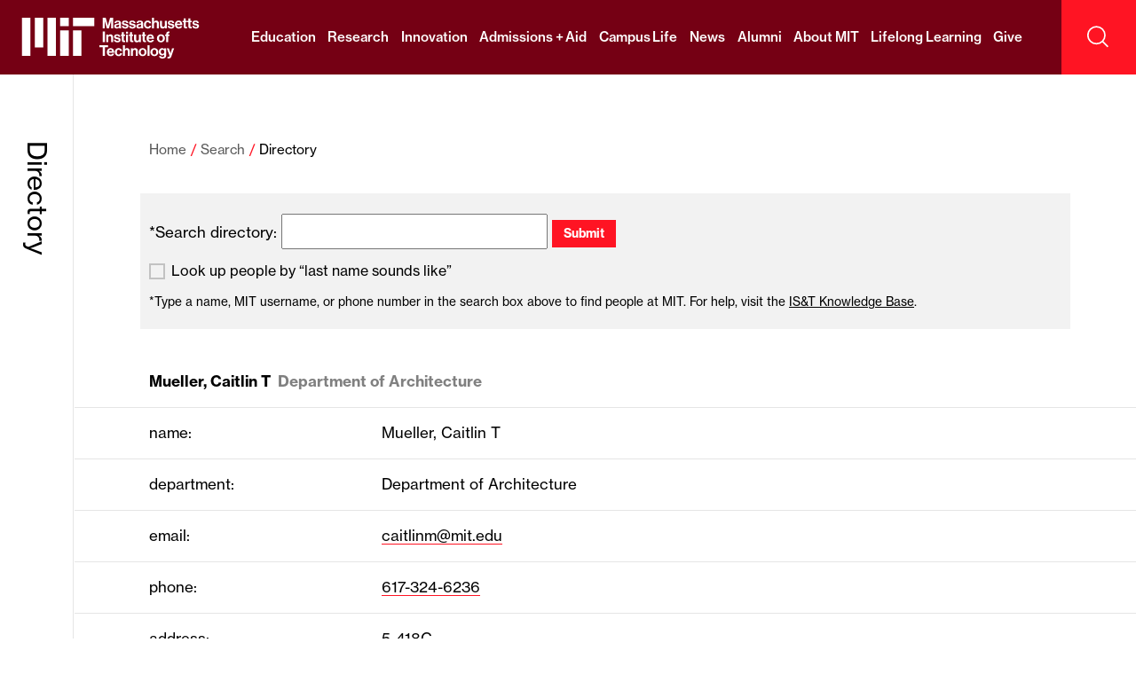

--- FILE ---
content_type: text/html
request_url: https://web.mit.edu/directory/?id=caitlinm&d=mit.edu&ln=Mueller&gn=Caitlin
body_size: 9385
content:
<!DOCTYPE html>
<html lang="en" class="no-js theme--berry">
  <head>
    <meta charset="utf-8" />
    <link rel="canonical" href="https://tlecms.mit.edu/directory" />
<meta name="viewport" content="width=device-width, initial-scale=1.0" />

    <title>Directory | MIT - Massachusetts Institute of Technology</title>
    <link rel="icon" href="/themes/mit/assets/favicon/favicon.ico" sizes="32x32">
<link rel="icon" href="/themes/mit/assets/favicon/favicon.svg" type="image/svg+xml">
<link rel="apple-touch-icon" href="/themes/mit/assets/favicon/apple-touch-icon.png">
<link rel="manifest" href="/themes/mit/assets/favicon/manifest.webmanifest">    
<!--[if gt IE 8]><!-->
<link rel="stylesheet" media="all" href="/themes/mit/assets/css/main.css?t5zcu8" />
<!--<![endif]-->

<!--[if lt IE 9]>
<link rel="stylesheet" media="all" href="/themes/mit/assets/css/ie-7-8.css?t5zcu8" />
<![endif]-->

    
    <script>(function(w,d,s,l,i){w[l]=w[l]||[];w[l].push({'gtm.start':
new Date().getTime(),event:'gtm.js'});var f=d.getElementsByTagName(s)[0],
j=d.createElement(s),dl=l!='dataLayer'?'&l='+l:'';j.async=true;j.src=
'https://www.googletagmanager.com/gtm.js?id='+i+dl;f.parentNode.insertBefore(j,f);
})(window,document,'script','dataLayer','GTM-M8MGV4P');</script>
       </head>
  <body class="theme--mit-brand--default tle directory">
    <noscript><iframe src="https://www.googletagmanager.com/ns.html?id=GTM-M8MGV4P"
    height="0" width="0" style="display:none;visibility:hidden"></iframe></noscript>
    <a href="#main" class="skip-to-content">Skip to content ↓</a>
    <div id="notification"><notification v-if="isHomepage"></notification></div>

    
      


    
<nav class="site-nav js-site-nav">
  <div class="site-nav__width">

    <a class="site-nav__logo-link" href="/">
      
<svg class="mit-logo" xmlns="http://www.w3.org/2000/svg" width="867.217" height="200" viewBox="0 0 867.217 200">
  <path class="logo-color--primary" d="M570.185,160l7.348,26.119c.873,3.347,1.746,6.693,2.328,9.458.364,1.6.655,3.128.946,4.584h.146c.291-1.455.582-2.983.946-4.584.582-2.765,1.31-6.111,2.255-9.458L591.5,160h15.06v52.019H596.74V182.19c0-2.11,0-4.729.218-6.984.073-1.237.146-2.546.218-3.783h-.146c-.218,1.237-.509,2.4-.728,3.565-.509,2.037-1.018,4.365-1.528,6.33l-8.949,30.7H575.715l-8.73-30.7c-.582-1.964-1.019-4.292-1.528-6.33-.218-1.164-.509-2.328-.728-3.565h-.145c.073,1.237.145,2.546.218,3.783.073,2.255.218,4.874.218,6.984v29.829h-9.676V160Zm65.478,47.872h-.146a9.933,9.933,0,0,1-3.783,3.565,15.7,15.7,0,0,1-7.2,1.455c-7.712,0-13.023-3.929-13.023-11.422,0-4.074,1.6-6.839,4.365-8.658s6.4-2.765,10.622-3.347c6.257-.873,9.022-1.382,9.022-4.22,0-2.765-2.037-4.438-6.257-4.438-4.656,0-6.912,1.6-7.2,5.238h-8.8a11.392,11.392,0,0,1,4.074-8.585c2.619-2.255,6.548-3.71,12-3.71,11.2,0,15.715,4.947,15.715,13.751V206.49c0,2.837.437,4.511,1.31,5.166v.364h-9.531A10.485,10.485,0,0,1,635.664,207.872Zm-2.183-4.147a6.552,6.552,0,0,0,2.255-4.874v-5.6c-1.746,1.091-4.365,1.6-6.912,2.183-5.238,1.164-7.712,2.328-7.712,5.82s2.328,4.729,5.82,4.729A9.485,9.485,0,0,0,633.481,203.725Zm15.059-3.783h9.167c.655,4.365,3.638,6.184,8.148,6.184,4.365,0,6.839-1.673,6.839-4.292,0-1.746-1.237-2.765-2.983-3.419a54.2,54.2,0,0,0-6.839-1.528c-3.419-.655-6.62-1.382-9.094-3.056-2.546-1.673-4.147-4.147-4.147-8.221a10.41,10.41,0,0,1,4.438-9.021c2.765-1.964,6.475-2.91,10.768-2.91,9.967,0,15.206,4.729,16.006,12.368h-8.949c-.509-4.074-2.91-5.457-7.2-5.457-3.929,0-6.4,1.382-6.4,4.147,0,1.673,1.237,2.474,3.2,3.056,1.892.655,4.438.946,7.057,1.528,3.128.655,6.4,1.382,8.949,3.056,2.546,1.746,4.22,4.365,4.22,8.73a10.5,10.5,0,0,1-4.365,8.8,19.242,19.242,0,0,1-11.35,3.2C655.088,213.11,649.122,207.945,648.54,199.942Zm35.357,0h9.167c.655,4.365,3.638,6.184,8.149,6.184,4.365,0,6.839-1.673,6.839-4.292,0-1.746-1.237-2.765-2.983-3.419a54.2,54.2,0,0,0-6.839-1.528c-3.419-.655-6.62-1.382-9.094-3.056-2.546-1.673-4.147-4.147-4.147-8.221a10.41,10.41,0,0,1,4.438-9.021c2.765-1.964,6.475-2.91,10.767-2.91,9.967,0,15.206,4.729,16.006,12.368h-8.949c-.509-4.074-2.91-5.457-7.2-5.457-3.929,0-6.4,1.382-6.4,4.147,0,1.673,1.237,2.474,3.2,3.056,1.892.655,4.438.946,7.057,1.528,3.128.655,6.4,1.382,8.949,3.056,2.547,1.746,4.22,4.365,4.22,8.73a10.5,10.5,0,0,1-4.365,8.8,19.243,19.243,0,0,1-11.35,3.2C690.445,213.11,684.48,207.945,683.9,199.942Zm60.021,7.93h-.146a9.933,9.933,0,0,1-3.783,3.565,15.7,15.7,0,0,1-7.2,1.455c-7.712,0-13.023-3.929-13.023-11.422,0-4.074,1.6-6.839,4.365-8.658s6.4-2.765,10.622-3.347c6.257-.873,9.022-1.382,9.022-4.22,0-2.765-2.037-4.438-6.257-4.438-4.656,0-6.912,1.6-7.2,5.238h-8.8a11.392,11.392,0,0,1,4.074-8.585c2.619-2.255,6.548-3.71,12-3.71,11.2,0,15.715,4.947,15.715,13.751V206.49c0,2.837.437,4.511,1.31,5.166v.364h-9.531A10.486,10.486,0,0,1,743.919,207.872Zm-2.183-4.147a6.552,6.552,0,0,0,2.255-4.874v-5.6c-1.746,1.091-4.365,1.6-6.912,2.183-5.238,1.164-7.712,2.328-7.712,5.82s2.328,4.729,5.82,4.729A9.485,9.485,0,0,0,741.736,203.725Zm20.734,3.638a19.922,19.922,0,0,1-5.166-13.969,20.522,20.522,0,0,1,5.093-14.041,17.816,17.816,0,0,1,13.532-5.675,18.148,18.148,0,0,1,11.641,3.783,15.983,15.983,0,0,1,5.311,9.895H783.2a6.723,6.723,0,0,0-6.839-5.748c-6.039,0-9.022,4.438-9.022,11.786,0,7.13,2.765,11.786,8.876,11.786,4.074,0,6.839-2.037,7.494-6.33h9.531a14.736,14.736,0,0,1-4.874,10.04,17.487,17.487,0,0,1-11.932,4.22A18.474,18.474,0,0,1,762.47,207.363Zm44.744-27.792c2.765-4,5.675-5.893,10.84-5.893a12.153,12.153,0,0,1,9.312,3.929,14.814,14.814,0,0,1,3.565,10.04v24.373h-9.895V189.1c0-4.074-2.255-6.839-6.475-6.839-4.365,0-7.566,3.419-7.566,8.585v21.171H797.1V160H807v19.571Zm52.965,28.083h-.218a11.977,11.977,0,0,1-10.695,5.384c-8.367,0-12.95-5.165-12.95-13.459V174.7h9.822V197.9c0,4.365,1.891,6.766,6.184,6.766,4.656,0,7.494-3.492,7.494-8.439V174.7h9.895v37.323h-9.531Zm13.169-7.712h9.167c.655,4.365,3.638,6.184,8.149,6.184,4.365,0,6.839-1.673,6.839-4.292,0-1.746-1.237-2.765-2.983-3.419a54.209,54.209,0,0,0-6.839-1.528c-3.419-.655-6.62-1.382-9.094-3.056-2.547-1.673-4.147-4.147-4.147-8.221a10.41,10.41,0,0,1,4.438-9.021c2.765-1.964,6.475-2.91,10.767-2.91,9.967,0,15.206,4.729,16.006,12.368H896.7c-.509-4.074-2.91-5.457-7.2-5.457-3.929,0-6.4,1.382-6.4,4.147,0,1.673,1.237,2.474,3.2,3.056,1.892.655,4.438.946,7.057,1.528,3.128.655,6.4,1.382,8.949,3.056,2.546,1.746,4.22,4.365,4.22,8.73a10.5,10.5,0,0,1-4.365,8.8,19.242,19.242,0,0,1-11.35,3.2C879.895,213.11,873.929,207.945,873.347,199.942Zm40.74,7.421c-3.347-3.492-5.02-8.512-5.02-14.041a20.254,20.254,0,0,1,5.166-13.969,17.627,17.627,0,0,1,13.241-5.675c6.038,0,10.549,2.255,13.678,6.257s4.729,9.531,4.729,16.224H918.816c.8,5.82,3.856,9.312,9.531,9.312,3.929,0,6.111-1.746,7.2-4.584H945.3a14.429,14.429,0,0,1-5.311,8.585,18.453,18.453,0,0,1-11.568,3.638C922.163,213.11,917.434,210.927,914.087,207.363Zm4.875-18.043H935.55c-.291-4.8-3.347-8-7.93-8C922.381,181.317,919.835,184.372,918.962,189.32ZM952.283,174.7V163.056h9.676V174.7h6.4v6.911h-6.4v19.425c0,2.837,1.455,3.71,3.711,3.71h1.892a4.8,4.8,0,0,0,1.018-.073v7.275a11.261,11.261,0,0,1-1.6.073c-1.091.073-2.619.073-4.583.073a11.8,11.8,0,0,1-6.839-1.819c-1.964-1.382-3.274-3.638-3.274-7.13V181.608h-5.165V174.7Zm22.99,0V163.056h9.676V174.7h6.4v6.911h-6.4v19.425c0,2.837,1.455,3.71,3.711,3.71h1.891a4.807,4.807,0,0,0,1.019-.073v7.275a11.265,11.265,0,0,1-1.6.073c-1.091.073-2.619.073-4.583.073a11.8,11.8,0,0,1-6.839-1.819c-1.964-1.382-3.274-3.638-3.274-7.13V181.608h-5.165V174.7Zm18.769,25.245h9.167c.655,4.365,3.638,6.184,8.148,6.184,4.365,0,6.839-1.673,6.839-4.292,0-1.746-1.237-2.765-2.983-3.419a54.191,54.191,0,0,0-6.839-1.528c-3.419-.655-6.62-1.382-9.094-3.056-2.546-1.673-4.147-4.147-4.147-8.221a10.41,10.41,0,0,1,4.438-9.021c2.765-1.964,6.475-2.91,10.768-2.91,9.967,0,15.206,4.729,16.006,12.368H1017.4c-.509-4.074-2.91-5.457-7.2-5.457-3.929,0-6.4,1.382-6.4,4.147,0,1.673,1.237,2.474,3.2,3.056,1.892.655,4.438.946,7.057,1.528,3.128.655,6.4,1.382,8.948,3.056,2.547,1.746,4.22,4.365,4.22,8.73a10.5,10.5,0,0,1-4.365,8.8,19.243,19.243,0,0,1-11.35,3.2C1000.589,213.11,994.623,207.945,994.041,199.942ZM565.893,227.625v52.019H555.344V227.625Zm16.733,19.789a11.914,11.914,0,0,1,11.059-6.111A12.153,12.153,0,0,1,603,245.231a14.814,14.814,0,0,1,3.565,10.04v24.373h-9.895V256.726c0-4.074-2.255-6.839-6.475-6.839-4.365,0-7.566,3.42-7.566,8.585v21.171h-9.894V242.321h9.676v5.093Zm27.282,20.153h9.167c.655,4.365,3.638,6.184,8.148,6.184,4.365,0,6.839-1.673,6.839-4.292,0-1.746-1.237-2.765-2.983-3.419a54.2,54.2,0,0,0-6.839-1.528c-3.419-.655-6.62-1.382-9.094-3.056-2.547-1.673-4.147-4.147-4.147-8.221a10.41,10.41,0,0,1,4.438-9.021c2.765-1.964,6.475-2.91,10.768-2.91,9.967,0,15.205,4.729,16.006,12.368h-8.949c-.509-4.074-2.91-5.457-7.2-5.457-3.929,0-6.4,1.382-6.4,4.147,0,1.673,1.237,2.474,3.2,3.056,1.892.655,4.438.946,7.057,1.528,3.128.655,6.4,1.382,8.949,3.056,2.546,1.746,4.22,4.365,4.22,8.73a10.5,10.5,0,0,1-4.365,8.8,19.242,19.242,0,0,1-11.35,3.2C616.456,280.735,610.49,275.569,609.908,267.566Zm39.432-25.245V230.68h9.676v11.641h6.4v6.911h-6.4v19.425c0,2.837,1.455,3.71,3.711,3.71h1.891a4.809,4.809,0,0,0,1.019-.073v7.275a11.273,11.273,0,0,1-1.6.073c-1.091.073-2.619.073-4.583.073a11.8,11.8,0,0,1-6.839-1.819c-1.964-1.382-3.274-3.638-3.274-7.13V249.232h-5.165v-6.911Zm30.628-13.314v8.876h-9.894v-8.876Zm0,13.314v37.323h-9.894V242.321Zm8.949,0V230.68h9.676v11.641H705v6.911h-6.4v19.425c0,2.837,1.455,3.71,3.711,3.71H704.2a4.81,4.81,0,0,0,1.019-.073v7.275a11.274,11.274,0,0,1-1.6.073c-1.091.073-2.619.073-4.584.073a11.8,11.8,0,0,1-6.839-1.819c-1.964-1.382-3.274-3.638-3.274-7.13V249.232h-5.166v-6.911Zm44.306,32.957H733a11.977,11.977,0,0,1-10.7,5.384c-8.366,0-12.95-5.166-12.95-13.459V242.321h9.822v23.208c0,4.365,1.891,6.766,6.184,6.766,4.656,0,7.494-3.492,7.494-8.439V242.321h9.894v37.323h-9.531Zm18.48-32.957V230.68h9.676v11.641h6.4v6.911h-6.4v19.425c0,2.837,1.455,3.71,3.71,3.71h1.892A4.808,4.808,0,0,0,768,272.3v7.275a11.272,11.272,0,0,1-1.6.073c-1.091.073-2.619.073-4.584.073a11.8,11.8,0,0,1-6.839-1.819c-1.964-1.382-3.274-3.638-3.274-7.13V249.232h-5.166v-6.911Zm23.572,32.666c-3.347-3.492-5.02-8.512-5.02-14.041a20.254,20.254,0,0,1,5.166-13.969,17.628,17.628,0,0,1,13.241-5.675c6.038,0,10.549,2.255,13.678,6.257s4.729,9.531,4.729,16.224H780c.8,5.82,3.856,9.312,9.531,9.312,3.929,0,6.111-1.746,7.2-4.584h9.749a14.43,14.43,0,0,1-5.311,8.585,18.455,18.455,0,0,1-11.568,3.638C783.35,280.735,778.622,278.552,775.275,274.987Zm4.874-18.043h16.588c-.291-4.8-3.347-8-7.93-8C783.569,248.941,781.022,252,780.149,256.944Zm46.489,18.043a19.5,19.5,0,0,1-5.456-13.969,19.8,19.8,0,0,1,5.456-14.041A19.22,19.22,0,0,1,840.68,241.3a19.514,19.514,0,0,1,14.114,5.675,20.062,20.062,0,0,1,5.384,14.041,19.757,19.757,0,0,1-5.384,13.969,19.279,19.279,0,0,1-14.114,5.748A18.991,18.991,0,0,1,826.638,274.987Zm23.5-13.969c0-7.348-3.347-12.223-9.458-12.223s-9.458,4.875-9.458,12.223c0,7.275,3.347,12.15,9.458,12.15S850.138,268.294,850.138,261.019Zm16.369-18.7v-3.347c0-4.583,1.746-7.639,4.729-9.458,2.91-1.746,7.057-2.328,11.859-1.819v7.639c-4.656-.218-6.693.291-6.693,4.22v2.765H883.1v7.13H876.4v30.193h-9.894V249.451h-5.093v-7.13ZM581.535,295.249v8.876H565.893v43.143H555.344V304.125H539.7v-8.876Zm-1.091,47.363c-3.347-3.492-5.02-8.512-5.02-14.041a20.255,20.255,0,0,1,5.166-13.969,17.628,17.628,0,0,1,13.241-5.675c6.038,0,10.549,2.255,13.678,6.257s4.729,9.531,4.729,16.224H585.173c.8,5.82,3.856,9.312,9.531,9.312,3.929,0,6.111-1.746,7.2-4.584h9.749a14.431,14.431,0,0,1-5.311,8.585,18.455,18.455,0,0,1-11.568,3.638C588.519,348.359,583.791,346.177,580.444,342.612Zm4.875-18.043h16.588c-.291-4.8-3.347-8-7.93-8C588.738,316.566,586.191,319.622,585.319,324.569Zm34.412,18.043a19.923,19.923,0,0,1-5.166-13.969,20.522,20.522,0,0,1,5.093-14.041,17.816,17.816,0,0,1,13.532-5.675,18.147,18.147,0,0,1,11.641,3.783,15.982,15.982,0,0,1,5.311,9.895h-9.676a6.723,6.723,0,0,0-6.839-5.748c-6.039,0-9.021,4.438-9.021,11.786,0,7.13,2.765,11.786,8.876,11.786,4.074,0,6.839-2.037,7.493-6.33h9.531a14.735,14.735,0,0,1-4.875,10.04,17.486,17.486,0,0,1-11.932,4.22A18.474,18.474,0,0,1,619.73,342.612Zm44.744-27.792c2.765-4,5.675-5.893,10.84-5.893a12.154,12.154,0,0,1,9.313,3.929,14.813,14.813,0,0,1,3.565,10.04v24.372H678.3V324.351c0-4.074-2.255-6.839-6.475-6.839-4.365,0-7.567,3.419-7.567,8.585v21.171h-9.894V295.249h9.894V314.82Zm39.287.218a11.914,11.914,0,0,1,11.059-6.111,12.153,12.153,0,0,1,9.312,3.929A14.813,14.813,0,0,1,727.7,322.9v24.372H717.8V324.351c0-4.074-2.255-6.839-6.475-6.839-4.365,0-7.566,3.419-7.566,8.585v21.171h-9.895V309.945h9.676v5.093Zm33.248,27.574a19.5,19.5,0,0,1-5.457-13.969,19.8,19.8,0,0,1,5.457-14.041,19.22,19.22,0,0,1,14.042-5.675,19.515,19.515,0,0,1,14.114,5.675,20.062,20.062,0,0,1,5.384,14.041,19.757,19.757,0,0,1-5.384,13.969,19.279,19.279,0,0,1-14.114,5.748A18.991,18.991,0,0,1,737.009,342.612Zm23.5-13.969c0-7.348-3.347-12.223-9.458-12.223s-9.458,4.875-9.458,12.223c0,7.275,3.347,12.15,9.458,12.15S760.509,335.919,760.509,328.643Zm24.227-33.394v52.019H774.84V295.249Zm9.749,47.363a19.5,19.5,0,0,1-5.457-13.969,19.8,19.8,0,0,1,5.457-14.041,19.22,19.22,0,0,1,14.042-5.675,19.514,19.514,0,0,1,14.114,5.675,20.063,20.063,0,0,1,5.384,14.041,19.757,19.757,0,0,1-5.384,13.969,19.278,19.278,0,0,1-14.114,5.748A18.991,18.991,0,0,1,794.484,342.612Zm23.5-13.969c0-7.348-3.346-12.223-9.458-12.223s-9.458,4.875-9.458,12.223c0,7.275,3.347,12.15,9.458,12.15S817.983,335.919,817.983,328.643Zm13.168,19.716h9.822c.8,2.328,2.837,4.147,7.494,4.147,5.529,0,8.294-2.546,8.294-7.785v-4.074h-.218a11.852,11.852,0,0,1-9.749,4.365,15.569,15.569,0,0,1-11.277-4.729,17.717,17.717,0,0,1-5.166-13.1c0-5.529,1.673-10.113,4.584-13.314a14.883,14.883,0,0,1,11.568-4.947c4.656,0,8.076,1.819,10.331,4.947h.145v-3.929h9.531v34.485c0,5.238-1.6,8.8-4.438,11.349-3.129,2.91-7.93,4.22-13.46,4.22C838.281,360,832.243,355.635,831.151,348.359Zm24.081-14.26a11.653,11.653,0,0,0,2.037-7.13,11.4,11.4,0,0,0-2.183-7.13,8.135,8.135,0,0,0-6.693-2.983c-5.093,0-8.367,3.856-8.367,10.186,0,6.4,3.274,10.04,8.44,10.04A8.184,8.184,0,0,0,855.233,334.1Zm21.535,17.606c4,0,5.529-1.964,5.529-5.093a13.621,13.621,0,0,0-.582-3.71c-.509-1.528-1.164-3.565-2.255-6.4l-10.04-26.555h10.4l5.529,16.806c.582,1.746,1.091,3.71,1.6,5.384.218.946.509,1.819.8,2.765h.145c.218-.946.437-1.819.655-2.765a54.861,54.861,0,0,1,1.528-5.384l5.239-16.806h9.967l-13.023,38.268c-1.455,4.22-2.837,6.984-4.8,8.73-2.037,1.819-4.583,2.547-8.367,2.547h-5.82v-7.785Zm-529.5-4.438h41.615V222.423H347.268Zm62.423-145.653H513.728V160H409.691ZM347.268,160h41.615v41.615H347.268ZM284.845,347.268H326.46V160H284.845Zm-62.423-41.615h41.615V160H222.423ZM160,347.268h41.615V160H160Zm249.691,0h41.615V222.423H409.691Z" transform="translate(-160 -160)"/>
</svg>      <h1 class="visually-hidden">Massachusetts Institute of Technology</h1>
    </a>

                            <ul class="site-nav__links">
                                                                    <li class="site-nav__link-item menu-item--collapsed">
            <a href="/education" class="site-nav__link js-nav-item menu-item--collapsed" data-drupal-link-system-path="node/11">Education</a>
                      </li>
                                                                    <li class="site-nav__link-item menu-item--collapsed">
            <a href="/research" class="site-nav__link js-nav-item menu-item--collapsed" data-drupal-link-system-path="node/12">Research</a>
                      </li>
                                                                    <li class="site-nav__link-item">
            <a href="/innovation" class="site-nav__link js-nav-item" data-drupal-link-system-path="node/13">Innovation</a>
                      </li>
                                                                    <li class="site-nav__link-item">
            <a href="/admissions-aid" class="site-nav__link js-nav-item" data-drupal-link-system-path="node/14">Admissions + Aid</a>
                      </li>
                                                                    <li class="site-nav__link-item">
            <a href="/campus-life" class="site-nav__link js-nav-item" data-drupal-link-system-path="node/15">Campus Life</a>
                      </li>
                                                                                        <li class="site-nav__link-item">
            <a href="https://news.mit.edu/" target="_blank" class="site-nav__link js-nav-item">News</a>
                      </li>
                                                                    <li class="site-nav__link-item">
            <a href="/alumni" class="site-nav__link js-nav-item" data-drupal-link-system-path="node/17">Alumni</a>
                      </li>
                                                                    <li class="site-nav__link-item">
            <a href="/about" class="site-nav__link js-nav-item" data-drupal-link-system-path="node/16">About MIT</a>
                      </li>
                                                                    <li class="site-nav__link-item">
            <a href="http://learn.mit.edu" class="site-nav__link js-nav-item">Lifelong Learning</a>
                      </li>
                                                                    <li class="site-nav__link-item">
            <a href="/building-a-better-world" class="site-nav__link js-nav-item" data-drupal-link-system-path="node/486">Give</a>
                      </li>
        
        <li class="site-nav__link-item site-nav__link-item--more">
          <button class="site-nav__link">More <span class="site-nav__arrow">↓</span></button>
          <ul class="site-nav__more-list js-nav-more">
                                                                                                                                                                                                                                      <li class="site-nav__more-link-item">
                <a href="/admissions-aid" class="site-nav__more-link" data-drupal-link-system-path="node/14">Admissions + Aid</a>
              </li>
                                                                                  <li class="site-nav__more-link-item">
                <a href="/campus-life" class="site-nav__more-link" data-drupal-link-system-path="node/15">Campus Life</a>
              </li>
                                                                                                              <li class="site-nav__more-link-item">
                <a href="https://news.mit.edu/" target="_blank" class="site-nav__more-link">News</a>
              </li>
                                                                                  <li class="site-nav__more-link-item">
                <a href="/alumni" class="site-nav__more-link" data-drupal-link-system-path="node/17">Alumni</a>
              </li>
                                                                                  <li class="site-nav__more-link-item">
                <a href="/about" class="site-nav__more-link" data-drupal-link-system-path="node/16">About MIT</a>
              </li>
                                                                                  <li class="site-nav__more-link-item">
                <a href="http://learn.mit.edu" class="site-nav__more-link">Lifelong Learning</a>
              </li>
                                                                                  <li class="site-nav__more-link-item">
                <a href="/building-a-better-world" class="site-nav__more-link" data-drupal-link-system-path="node/486">Give</a>
              </li>
                                    </ul>
        </li>

        </ul>
          
    
    <div class="site-nav__buttons">
        <button class="site-nav__mobile-trigger js-mobile-nav-trigger"><span class="js-mobile-nav-trigger-text">Menu</span> <span class="site-nav__arrow js-mobile-nav-trigger-arrow">↓</span></button>

                           <a class="site-nav__search-trigger js-mobile-search js-search-trigger" aria-expanded="false" aria-label="open search" href="/search">
            <span class="visually-hidden">Search</span>
            <svg class="site-nav__search-icon site-nav__search-icon--open" width="26" viewBox="0 0 23 22">
  <g stroke="currentColor" stroke-width="1.5" fill="none">
    <circle cx="9.20757329" cy="8.99160695" r="8.50646589"></circle>
    <path d="M14.8522097,14.6362434 L20.7140392,20.4980728"></path>
  </g>
</svg>
            <svg class="site-nav__search-icon site-nav__search-icon--close" xmlns="http://www.w3.org/2000/svg" width="18" height="18" viewBox="0 0 18 18">
  <path fill="none" stroke="currentColor" stroke-width="1.5" d="M1 1L17 17M1 17L17 1"/>
</svg>
          </a>
            </div>

  </div>
</nav>






  <section class="l2-search-mod">
    <!-- Autosuggest UI handled by Vue.js components -->
<div class="es-search-mod" id="search-app"
  @keydown.up.exact.prevent="onUp"
  @keydown.down.exact.prevent="onDown"
  @keydown.tab.exact="onTab"
  @keydown.shift.tab.exact="onShiftTab"
  :class="{
    'search-has-quick-links': searchMode
  }">
  <div class="es-search__overflow">

    <a href="#" class="scroll-top js-scroll-top">Menu</a>

    <div class="es-search__width js-search-terms">
      <form method="GET" action="/search" id="es-search-form" class="es-search-form js-es-search-form">
                <label for="es-search-form-input" class="es-search__label js-search-trigger">Explore websites, people, and locations</label>
                <div class="es-search__box-mod">
          <svg aria-hidden="true" width="30" viewBox="0 0 23 22" version="1.1" xmlns="http://www.w3.org/2000/svg" xmlns:xlink="http://www.w3.org/1999/xlink" stroke="currentColor" stroke-width="1.5" class="icon--search-mag search-box__mag">
            <g stroke="currentColor" stroke-width="1.5" fill="none">
              <circle cx="9.20757329" cy="8.99160695" r="8.50646589"></circle>
              <path d="M14.8522097,14.6362434 L20.7140392,20.4980728" id="Line-4"></path>
            </g>
          </svg>
          <div class="es-search__box-trigger js-search-trigger"></div>
          <input
            type="query"
            v-model="query"
            v-on:click="onFocus"
            v-on:keydown="onKeydown"
            v-on:keyup="onInput"
            v-on:paste="onPaste"
            ref="searchInput"
            class="es-search__box js-search-input"
            id="es-search-form-input"
            autocomplete="off"
            name="q"
            :aria-expanded="[[ariaExpanded]]"
            :placeholder="[[placeholderText]]"
            >       
          <div class="es-search-options" v-if="isOnSearchResultPage">
            <input type="checkbox" id="option1" name="options[]" value="lns" v-model="searchOptions">
            <label for="option1">Look up people by &ldquo;last name sounds like&rdquo;</label>
          </div>        
                    <span class="es-search__placeholder" ref="searchPlaceholder" :style="[isOnSearchResultPage ? {'display':'none'} : '']">
            What are you looking for?
          </span>
          <button
            v-on:click="resetQuery"
            v-if="searchMode"
            ref="resetButton"
            class="es-search__reset js-search-reset"
            type="reset"
            for="es-search-form"
            aria-label="reset">
            <svg xmlns="http://www.w3.org/2000/svg" width="26" height="26" viewBox="0 0 26 26" class="form-reset">
              <circle fill="red" cx="13" cy="13" r="13"/>
              <path class="st1" d="M9.9 9.9l6.5 6.5M16.4 9.9l-6.5 6.5"/>
            </svg>
          </button>
          <div class="es-search__results-mod" v-if="query.length && !isOnSearchResultPage">
            <result-list ref="results" :query="query"></result-list>
            <button class="es-search__submit js-search-focusable" type="submit" form="es-search-form">
              <span class="es-search__submit__text">See More Results</span>
              <svg viewBox="0 0 22 18" width="22" height="18" xmlns="http://www.w3.org/2000/svg" class="arrow-left es-search__submit__arrow">
                <g  fill="none" stroke="currentColor" stroke-width="1.5">
                  <path d="M9.058 1.219L1.203 9.074l7.855 7.855M1.5 9.074h20.005"/>
                </g>
              </svg>
            </button>
            <p class="es-search__feedback"><a class="es-search__feedback-link js-search-focusable" href="/feedback">Suggestions or feedback?</a></p>
          </div>

        </div>
      </form>
      <suggested-links v-if="!query.length && !isOnSearchResultPage"></suggested-links>

                </div>
  </div>

  <wallpaper-image v-if="searchMode"></wallpaper-image>
</div>
  </section>



<main class="tle-main " id="main" aria-live="polite">

    <div data-drupal-messages-fallback class="hidden"></div>
  
    
      

<div class="tle-content-mod">
  <section class="tle-gutter-container">
    <div class="search-page-width">
      <header class="tle-header tle-padding">
        <div class="tle-header__intro">
          <ul class="breadcrumbs">
            <li class="breadcrumb"><a class="breadcrumb__link" href="/">Home</a></li>
            <li class="breadcrumb"><a class="breadcrumb__link" href="/search">Search</a></li>
            <li class="breadcrumb">
<span property="schema:name">Directory</span>
</li>
          </ul>
          <div class="tle-gutter">
            <h2 class="tle-gutter__title">
<span property="schema:name">Directory</span>
</h2>
            <div class="tle-gutter__bg"></div>
          </div>
        </div>
      </header>
      <div class="individual-directory-search tle-padding">
        <div class="individual-directory-search--inner">
          <form id="individual-directory-search-form" method="GET" action="/search">
            <label class="search-form--query-label">*Search directory:</label>
            <input
              class="search-form--input"
              id="search-form--input"
              autocomplete="off"
              name="q"
              aria-label="search"
              >
            <input class="individual-directory-search--submit-button" type="submit" form="individual-directory-search-form" value="Submit" />
            <div class="dir-search-options">
              <input type="checkbox" id="option1" name="options[]" value="lns" v-model="searchOptions">
              <label for="option1">Look up people by &ldquo;last name sounds like&rdquo;</label>
            </div> 
            <div class="hint">
              *Type a name, MIT username, or phone number in the search box above to find people at MIT. 
              For help, visit the <a href="http://kb.mit.edu/confluence/x/_ZzHCQ" target="_blank">IS&amp;T Knowledge Base</a>. 
            </div>
            <input id="tab" name="tab" type="hidden" value="directory">
            
          </form>
        </div>
      </div>
      <div id="individual-directory-page">
        <expanded-entry></expanded-entry>
      </div>
    </div>
  </section>
</div>




  


</main>

<footer class="site-footer">
  <a href="/" class="site-footer__logo-link">
  <svg xmlns="http://www.w3.org/2000/svg" width="377.778" height="200" viewBox="0 0 377.778 200" class="mit-logo site-footer__logo">
  <path class="logo-color--primary" d="M360,360h44.445V226.667H360Zm66.667-155.556H537.778V160H426.667ZM360,160h44.445v44.444H360ZM293.333,360h44.444V160H293.333Zm-66.667-44.444h44.444V160H226.667ZM160,360h44.445V160H160Zm266.667,0h44.445V226.667H426.667Z" transform="translate(-160 -160)"/>
</svg>

    <span class="visually-hidden">Massachusetts Institute of Technology</span>
  </a>
  <ul class="site-footer__nav-mod">
        <li class="site-footer__nav__link-item">
          <a class="site-footer__nav__link js-nav-item " href="/education">Education</a>
        </li>
              <li class="site-footer__nav__link-item">
          <a class="site-footer__nav__link js-nav-item " href="/research">Research</a>
        </li>
              <li class="site-footer__nav__link-item">
          <a class="site-footer__nav__link js-nav-item " href="/innovation">Innovation</a>
        </li>
              <li class="site-footer__nav__link-item">
          <a class="site-footer__nav__link js-nav-item " href="/admissions-aid">Admissions + Aid</a>
        </li>
              <li class="site-footer__nav__link-item">
          <a class="site-footer__nav__link js-nav-item " href="/campus-life">Campus Life</a>
        </li>
              <li class="site-footer__nav__link-item">
          <a class="site-footer__nav__link js-nav-item " href="https://news.mit.edu/">News<span class="tool-tip">news.mit.edu</span></a>
        </li>
              <li class="site-footer__nav__link-item">
          <a class="site-footer__nav__link js-nav-item " href="/about">About MIT</a>
        </li>
              <li class="site-footer__nav__link-item">
          <a class="site-footer__nav__link js-nav-item " href="/alumni">Alumni</a>
        </li>
        </li>
        <li class="site-footer__nav__link-item">
          <a class="site-footer__nav__link js-nav-item " href="http://learn.mit.edu/">Lifelong Learning</a>
        </li>         
        <li class="site-footer__nav__link-item">
          <a class="site-footer__nav__link js-nav-item " href="/building-a-better-world">Give</a>
        </li>        
        </ul>
  
  
  <div class="site-footer__utility-mod">
    <p class="site-footer__name">
              <a href="/">Massachusetts Institute of Technology</a>
          </p>
    <div class="site-footer__contact-info">
      <a href="https://www.google.com/maps/place/Massachusetts+Institute+of+Technology/@42.360091,-71.09416,15z/data=!4m5!3m4!1s0x0:0xd0e08ea5b308203c!8m2!3d42.360091!4d-71.09416" class="site-footer__contact-info-link">77 Massachusetts Avenue, Cambridge, MA, USA</a>
    </div>

    <ul class="site-footer__utility-list">
      <li class="site-footer__utility-item"><a class="site-footer__utility__text-link" href="/visitmit">Visit</a></li>
      <li class="site-footer__utility-item"><a class="site-footer__utility__text-link" href="https://whereis.mit.edu/">Map</a></li>
      <li class="site-footer__utility-item"><a class="site-footer__utility__text-link" href="https://calendar.mit.edu/">Events</a></li>
      <li class="site-footer__utility-item"><a class="site-footer__utility__text-link" href="/search/?redirect-origin=legacy&tab=directory">People</a></li>
      <li class="site-footer__utility-item"><a class="site-footer__utility__text-link" href="https://hr.mit.edu/jobs">Jobs</a></li>
      <li class="site-footer__utility-item"><a class="site-footer__utility__text-link" href="/contact">Contact</a></li>
      <li class="site-footer__utility-item site-footer__utility-item--privacy"><a class="site-footer__utility__text-link" href="/privacy">Privacy</a></li>
      <li class="site-footer__utility-item"><a class="site-footer__utility__text-link" href="/accessibility">Accessibility</a></li>
      <li class="site-footer__utility-item site-footer__utility-item--social">
        <ul class="site-footer__social-list">
          <li class="site-footer__social-item site-footer__social-item--connect">
            <a href="https://socialmediahub.mit.edu/" class="site-footer__social-item--connect-link">
              <span class="site-footer__social-item--connect-text">Social Media Hub</span>
            </a>
          </li>
          <li class="site-footer__social-item site-footer__social-item--twitter">
            <a href="https://twitter.com/mit"><span class="visually-hidden">MIT@twitter</span>
              <svg xmlns="http://www.w3.org/2000/svg" width="15.656" height="16" viewBox="0 0 15.656 16">
  <path d="M9.317,6.775,15.146,0H13.765L8.7,5.883,4.662,0H0L6.112,8.9,0,16H1.381L6.725,9.788,10.994,16h4.662L9.317,6.775Zm-1.892,2.2-.619-.886L1.879,1.04H4L7.977,6.728l.619.886,5.169,7.394H11.644L7.426,8.974Z" fill="currentColor" fill-rule="nonzero"/>
</svg></a>
          </li>
          <li class="site-footer__social-item site-footer__social-item--facebook">
            <a href="https://www.facebook.com/MITnews"><span class="visually-hidden">MIT@facebook</span>
              <svg width="8" height="16" viewBox="0 0 8 16" xmlns="http://www.w3.org/2000/svg">
                <path d="M5.32 16H1.773V7.999H0V5.242h1.773V3.587c0-2.249 1-3.587 3.844-3.587h2.367v2.758h-1.48c-1.107 0-1.18.385-1.18 1.104l-.005 1.38H8L7.686 8H5.32V16z" fill="currentColor" fill-rule="nonzero"></path>
              </svg></a>
          </li>
          <li class="site-footer__social-item site-footer__social-item--youtube">
            <a href="https://www.youtube.com/mit"><span class="visually-hidden">MIT@youtube</span>
              <svg viewbox="0 0 24 17" height="16" width="23" xmlns="http://www.w3.org/2000/svg"> <path d="M22.938 3.005A2.87 2.87 0 0 0 20.916.984C19.143.5 12.011.5 12.011.5S4.867.512 3.093.996a2.87 2.87 0 0 0-2.022 2.022C.6 4.79.6 8.5.6 8.5s0 3.709.484 5.495a2.87 2.87 0 0 0 2.021 2.021c1.774.484 8.906.484 8.906.484s7.132 0 8.905-.484a2.87 2.87 0 0 0 2.022-2.021c.484-1.774.484-5.495.484-5.495s0-3.709-.484-5.495zm-13.21 8.918V5.077l5.93 3.423-5.93 3.423z" fill="currentColor" fill-rule="nonzero"></path> </svg>
            </a>
          </li>
          <li class="site-footer__social-item site-footer__social-item--instagram">
            <a href="https://www.instagram.com/mit/"><span class="visually-hidden">MIT@instagram</span>
              <svg width="18" height="18" viewBox="0 0 16 16" xmlns="http://www.w3.org/2000/svg" xmlns:xlink="http://www.w3.org/1999/xlink">
                <defs>
                  <path id="a" d="M0 .005h15.257V15.26H0z"></path>
                </defs>
                <g fill="none" fill-rule="evenodd">
                  <g transform="translate(.384 .529)">
                    <mask id="b" fill="#fff">
                      <use xlink:href="#a"></use>
                    </mask>
                    <path d="M7.629.005c-2.072 0-2.332.009-3.146.046-.812.037-1.366.166-1.851.354a3.74 3.74 0 0 0-1.352.88A3.74 3.74 0 0 0 .4 2.636c-.188.486-.317 1.04-.354 1.852C.009 5.302 0 5.562 0 7.633c0 2.072.009 2.332.046 3.146.037.812.166 1.366.355 1.851.194.502.455.928.88 1.352.424.424.849.685 1.35.88.486.188 1.04.317 1.852.354.814.037 1.074.046 3.146.046 2.071 0 2.331-.009 3.145-.046.812-.037 1.366-.166 1.852-.354a3.74 3.74 0 0 0 1.35-.88 3.74 3.74 0 0 0 .88-1.352c.19-.485.318-1.04.355-1.851.037-.814.046-1.074.046-3.146 0-2.071-.009-2.331-.046-3.145-.037-.812-.166-1.366-.354-1.852a3.74 3.74 0 0 0-.88-1.35 3.74 3.74 0 0 0-1.351-.88c-.486-.19-1.04-.318-1.852-.355C9.96.014 9.7.005 7.629.005zm0 1.374c2.037 0 2.278.008 3.082.045.744.034 1.148.158 1.417.262.356.139.61.304.877.571.267.267.432.521.57.877.105.27.23.673.263 1.417.037.804.045 1.046.045 3.082 0 2.037-.008 2.279-.045 3.083-.034.744-.158 1.148-.262 1.417-.139.356-.304.61-.571.877a2.363 2.363 0 0 1-.877.57c-.269.105-.673.23-1.417.263-.804.037-1.045.045-3.082.045s-2.279-.008-3.083-.045c-.744-.034-1.148-.158-1.417-.263a2.363 2.363 0 0 1-.877-.57 2.364 2.364 0 0 1-.57-.877c-.105-.27-.23-.673-.263-1.417-.037-.804-.044-1.046-.044-3.083 0-2.036.007-2.278.044-3.082.034-.744.158-1.148.263-1.417.138-.356.303-.61.57-.877.267-.267.521-.432.877-.57.27-.105.673-.23 1.417-.263.804-.037 1.046-.045 3.083-.045z" fill="currentColor" mask="url(#b)"></path>
                  </g>
                  <path d="M8.013 10.705a2.543 2.543 0 1 1 0-5.086 2.543 2.543 0 0 1 0 5.086zm0-6.46a3.917 3.917 0 1 0 0 7.835 3.917 3.917 0 0 0 0-7.835zM13 4.09a.915.915 0 1 1-1.83 0 .915.915 0 0 1 1.83 0" fill="currentColor"></path>
                </g>
              </svg></a>
          </li>
        </ul>
      </li>
    </ul>
  </div>
  </footer>


    
    <script src="/themes/mit/assets/js/modernizr.js?t5zcu8"></script>

<!--[if gt IE 8]><!-->
<script src="/themes/mit/assets/js/main.js?t5zcu8"></script>
<!--<![endif]-->

<!--[if lt IE 9]>
<script src="/themes/mit/assets/js/ie-7-8.js?t5zcu8"></script>
<![endif]-->

  </body>
</html>


--- FILE ---
content_type: text/css
request_url: https://web.mit.edu/themes/mit/assets/css/main.css?t5zcu8
body_size: 76369
content:
@charset "UTF-8";@import url("https://use.typekit.net/uby1wjv.css");.splide__container{-webkit-box-sizing:border-box;box-sizing:border-box;position:relative}.splide__list{-webkit-backface-visibility:hidden;backface-visibility:hidden;display:-ms-flexbox;display:-webkit-box;display:-webkit-flex;display:flex;height:100%;margin:0!important;padding:0!important}.splide.is-initialized:not(.is-active) .splide__list{display:block}.splide__pagination{-ms-flex-align:center;-webkit-box-align:center;-webkit-align-items:center;align-items:center;display:-ms-flexbox;display:-webkit-box;display:-webkit-flex;display:flex;-ms-flex-wrap:wrap;-webkit-flex-wrap:wrap;flex-wrap:wrap;-ms-flex-pack:center;-webkit-box-pack:center;-webkit-justify-content:center;justify-content:center;margin:0;pointer-events:none}.splide__pagination li{display:inline-block;line-height:1;list-style-type:none;margin:0;pointer-events:auto}.splide:not(.is-overflow) .splide__pagination{display:none}.splide__progress__bar{width:0}.splide{position:relative;visibility:hidden}.splide.is-initialized,.splide.is-rendered{visibility:visible}.splide__slide{-webkit-backface-visibility:hidden;backface-visibility:hidden;-webkit-box-sizing:border-box;box-sizing:border-box;-ms-flex-negative:0;-webkit-flex-shrink:0;flex-shrink:0;list-style-type:none!important;margin:0;position:relative}.splide__slide img{vertical-align:bottom}.splide__spinner{-webkit-animation:a 1s linear infinite;animation:a 1s linear infinite;border:2px solid #999;border-left-color:transparent;-webkit-border-radius:50%;border-radius:50%;bottom:0;contain:strict;display:inline-block;height:20px;left:0;margin:auto;position:absolute;right:0;top:0;width:20px}.splide__sr{clip:rect(0 0 0 0);border:0;height:1px;margin:-1px;overflow:hidden;padding:0;position:absolute;width:1px}.splide__toggle.is-active .splide__toggle__play,.splide__toggle__pause{display:none}.splide__toggle.is-active .splide__toggle__pause{display:inline}.splide__track{overflow:hidden;position:relative;z-index:0}@-webkit-keyframes a{0%{-webkit-transform:rotate(0);transform:rotate(0)}to{-webkit-transform:rotate(1turn);transform:rotate(1turn)}}@keyframes a{0%{-webkit-transform:rotate(0);transform:rotate(0)}to{-webkit-transform:rotate(1turn);transform:rotate(1turn)}}.splide__track--draggable{-webkit-touch-callout:none;-webkit-user-select:none;-ms-user-select:none;-moz-user-select:none;user-select:none}.splide__track--fade>.splide__list>.splide__slide{margin:0!important;opacity:0;z-index:0}.splide__track--fade>.splide__list>.splide__slide.is-active{opacity:1;z-index:1}.splide--rtl{direction:rtl}.splide__track--ttb>.splide__list{display:block}.splide__arrow{-ms-flex-align:center;-webkit-box-align:center;-webkit-align-items:center;align-items:center;background:#ccc;border:0;-webkit-border-radius:50%;border-radius:50%;cursor:pointer;display:-ms-flexbox;display:-webkit-box;display:-webkit-flex;display:flex;height:2em;-ms-flex-pack:center;-webkit-box-pack:center;-webkit-justify-content:center;justify-content:center;opacity:.7;padding:0;position:absolute;top:50%;-webkit-transform:translateY(-50%);-ms-transform:translateY(-50%);transform:translateY(-50%);width:2em;z-index:1}.splide__arrow svg{fill:#000;height:1.2em;width:1.2em}.splide__arrow:hover:not(:disabled){opacity:.9}.splide__arrow:disabled{opacity:.3}.splide__arrow:focus-visible{outline:3px solid #0bf;outline-offset:3px}.splide__arrow--prev{left:1em}.splide__arrow--prev svg{-webkit-transform:scaleX(-1);-ms-transform:scaleX(-1);transform:scaleX(-1)}.splide__arrow--next{right:1em}.splide.is-focus-in .splide__arrow:focus{outline:3px solid #0bf;outline-offset:3px}.splide__pagination{bottom:.5em;left:0;padding:0 1em;position:absolute;right:0;z-index:1}.splide__pagination__page{background:#ccc;border:0;-webkit-border-radius:50%;border-radius:50%;display:inline-block;height:8px;margin:3px;opacity:.7;padding:0;position:relative;-webkit-transition:-webkit-transform .2s linear;transition:-webkit-transform .2s linear;-o-transition:transform .2s linear;transition:transform .2s linear;transition:transform .2s linear,-webkit-transform .2s linear;width:8px}.splide__pagination__page.is-active{background:#fff;-webkit-transform:scale(1.4);-ms-transform:scale(1.4);transform:scale(1.4);z-index:1}.splide__pagination__page:hover{cursor:pointer;opacity:.9}.splide.is-focus-in .splide__pagination__page:focus,.splide__pagination__page:focus-visible{outline:3px solid #0bf;outline-offset:3px}.splide__progress__bar{background:#ccc;height:3px}.splide__slide{-webkit-tap-highlight-color:transparent}.splide__slide:focus{outline:0}@supports (outline-offset:-3px){.splide__slide:focus-visible{outline:3px solid #0bf;outline-offset:-3px}}@media screen and (-ms-high-contrast:none){.splide__slide:focus-visible{border:3px solid #0bf}}@supports (outline-offset:-3px){.splide.is-focus-in .splide__slide:focus{outline:3px solid #0bf;outline-offset:-3px}}@media screen and (-ms-high-contrast:none){.splide.is-focus-in .splide__slide:focus{border:3px solid #0bf}.splide.is-focus-in .splide__track>.splide__list>.splide__slide:focus{border-color:#0bf}}.splide__toggle{cursor:pointer}.splide.is-focus-in .splide__toggle:focus,.splide__toggle:focus-visible{outline:3px solid #0bf;outline-offset:3px}.splide__track--nav>.splide__list>.splide__slide{border:3px solid transparent;cursor:pointer}.splide__track--nav>.splide__list>.splide__slide.is-active{border:3px solid #000}.splide__arrows--rtl .splide__arrow--prev{left:auto;right:1em}.splide__arrows--rtl .splide__arrow--prev svg{-webkit-transform:scaleX(1);-ms-transform:scaleX(1);transform:scaleX(1)}.splide__arrows--rtl .splide__arrow--next{left:1em;right:auto}.splide__arrows--rtl .splide__arrow--next svg{-webkit-transform:scaleX(-1);-ms-transform:scaleX(-1);transform:scaleX(-1)}.splide__arrows--ttb .splide__arrow{left:50%;-webkit-transform:translate(-50%);-ms-transform:translate(-50%);transform:translate(-50%)}.splide__arrows--ttb .splide__arrow--prev{top:1em}.splide__arrows--ttb .splide__arrow--prev svg{-webkit-transform:rotate(-90deg);-ms-transform:rotate(-90deg);transform:rotate(-90deg)}.splide__arrows--ttb .splide__arrow--next{bottom:1em;top:auto}.splide__arrows--ttb .splide__arrow--next svg{-webkit-transform:rotate(90deg);-ms-transform:rotate(90deg);transform:rotate(90deg)}.splide__pagination--ttb{bottom:0;display:-ms-flexbox;display:-webkit-box;display:-webkit-flex;display:flex;-ms-flex-direction:column;-webkit-box-orient:vertical;-webkit-box-direction:normal;-webkit-flex-direction:column;flex-direction:column;left:auto;padding:1em 0;right:.5em;top:0}.theme--default,:root{--primary-spot:0,50,189;--primary-text:0,0,0;--primary-bg:255,255,255;--primary-bg--alt:255,255,255;--secondary-spot:0,63,235;--search-spot:0,63,235}.theme--default,.theme--emerald,:root{--secondary-text:255,255,255;--secondary-bg:0,0,0;--search-text:255,255,255;--search-bg:0,0,0;--breaking-news--text:255,255,255;--breaking-news--link-text:255,255,255;--breaking-news--link-text--hover:255,255,255;--spotl-addl-content--bg:255,255,255;--spotl-addl-content--text:0,0,0;--spotl-addl-content--link-text--hover:0,0,0}.theme--emerald{--primary-spot:0,102,48;--primary-text:0,0,0;--primary-bg:255,255,255;--primary-bg--alt:253,253,253;--secondary-spot:0,102,48;--search-spot:0,102,48}.theme--orange-bg{--primary-spot:254,102,96;--primary-text:0,0,0;--primary-bg:255,255,255;--primary-bg--alt:255,246,246;--secondary-spot:34,34,34;--secondary-text:0,0,0;--secondary-bg:255,126,93;--search-spot:254,102,96;--search-text:255,255,255;--search-bg:0,0,0}.theme--orange-bg,.theme--taco{--breaking-news--text:255,255,255;--breaking-news--link-text:255,255,255;--breaking-news--link-text--hover:255,255,255;--spotl-addl-content--bg:255,255,255;--spotl-addl-content--text:0,0,0;--spotl-addl-content--link-text--hover:0,0,0}.theme--taco{--primary-spot:133,0,32;--primary-text:69,12,37;--primary-bg:255,255,255;--primary-bg--alt:249,215,192;--secondary-spot:11,245,163;--secondary-text:245,216,194;--secondary-bg:133,0,32;--search-spot:11,245,163;--search-text:245,216,194;--search-bg:133,0,32}.theme--melon-sunset{--primary-spot:193,136,6;--primary-text:69,12,37;--primary-bg:255,255,255;--primary-bg--alt:255,237,240;--secondary-spot:255,125,77;--secondary-text:255,254,247;--secondary-bg:44,8,8;--search-spot:255,125,77;--search-text:255,254,247;--search-bg:44,8,8}.theme--melon-sunset,.theme--watermelon{--breaking-news--text:255,255,255;--breaking-news--link-text:255,255,255;--breaking-news--link-text--hover:255,255,255;--spotl-addl-content--bg:255,255,255;--spotl-addl-content--text:0,0,0;--spotl-addl-content--link-text--hover:0,0,0}.theme--watermelon{--primary-spot:0,127,95;--primary-text:1,1,1;--primary-bg:255,255,255;--primary-bg--alt:238,167,178;--secondary-spot:242,228,48;--secondary-text:250,255,255;--secondary-bg:0,127,96;--search-spot:242,228,48;--search-text:250,255,255;--search-bg:0,127,96}.theme--lemon{--primary-spot:0,87,253;--primary-text:63,66,97;--primary-bg:255,255,255;--primary-bg--alt:255,251,247;--secondary-spot:0,87,253;--secondary-text:38,38,38;--secondary-bg:251,235,157;--search-spot:0,87,253;--search-bg:38,38,38}.theme--florida,.theme--lemon{--search-text:255,255,255;--breaking-news--text:255,255,255;--breaking-news--link-text:255,255,255;--breaking-news--link-text--hover:255,255,255;--spotl-addl-content--bg:255,255,255;--spotl-addl-content--text:0,0,0;--spotl-addl-content--link-text--hover:0,0,0}.theme--florida{--primary-spot:132,0,85;--primary-text:0,0,0;--primary-bg:255,255,255;--primary-bg--alt:255,173,132;--secondary-spot:219,237,234;--secondary-text:0,0,0;--secondary-bg:98,117,255;--search-spot:132,0,85;--search-bg:0,0,0}.theme--slime{--primary-spot:27,210,0;--primary-text:0,0,0;--primary-bg:255,255,255;--primary-bg--alt:255,255,255;--secondary-spot:10,113,8;--secondary-text:0,0,0;--secondary-bg:57,255,106;--search-spot:27,210,0;--search-text:255,255,255;--search-bg:0,0,0}.theme--lux,.theme--slime{--breaking-news--text:255,255,255;--breaking-news--link-text:255,255,255;--breaking-news--link-text--hover:255,255,255;--spotl-addl-content--bg:255,255,255;--spotl-addl-content--text:0,0,0;--spotl-addl-content--link-text--hover:0,0,0}.theme--lux{--primary-spot:192,146,62;--primary-text:2,52,51;--primary-bg:255,255,255;--primary-bg--alt:242,236,222;--secondary-spot:94,203,166;--secondary-text:239,239,239;--secondary-bg:3,71,70;--search-spot:94,203,166;--search-text:239,239,239;--search-bg:3,71,70}.theme--moldy-peach{--primary-spot:128,98,129;--primary-text:19,62,55;--primary-bg:255,255,255;--primary-bg--alt:255,239,231;--secondary-spot:255,239,230;--secondary-text:240,151,127;--secondary-bg:18,60,51;--search-spot:255,239,230;--search-text:240,151,127;--search-bg:18,60,51;--breaking-news--text:255,255,255;--breaking-news--link-text:255,255,255;--breaking-news--link-text--hover:255,255,255;--spotl-addl-content--bg:255,255,255;--spotl-addl-content--text:0,0,0;--spotl-addl-content--link-text--hover:0,0,0}.theme--touch-o-spice{--primary-spot:207,4,18;--primary-text:31,27,54;--primary-bg:255,255,255;--primary-bg--alt:202,225,217;--secondary-spot:237,133,47;--secondary-text:255,255,255;--secondary-bg:33,29,56;--search-spot:237,133,47;--search-text:255,255,255;--search-bg:33,29,56;--breaking-news--text:255,255,255;--breaking-news--link-text:255,255,255;--breaking-news--link-text--hover:255,255,255;--spotl-addl-content--bg:255,255,255;--spotl-addl-content--text:0,0,0;--spotl-addl-content--link-text--hover:0,0,0}.theme--denim{--primary-spot:247,80,66;--primary-text:46,50,91;--primary-bg:255,255,255;--primary-bg--alt:255,210,214;--secondary-spot:248,80,66;--secondary-text:245,241,229;--secondary-bg:47,50,90;--search-spot:248,80,66;--search-text:245,241,229;--search-bg:47,50,90;--breaking-news--text:255,255,255;--breaking-news--link-text:255,255,255;--breaking-news--link-text--hover:255,255,255;--spotl-addl-content--bg:255,255,255;--spotl-addl-content--text:0,0,0;--spotl-addl-content--link-text--hover:0,0,0}.theme--bubblegum{--primary-spot:255,144,241;--primary-text:27,46,154;--primary-bg:255,255,255;--primary-bg--alt:241,247,255;--secondary-spot:0,50,189;--secondary-text:27,46,154;--secondary-bg:255,181,246;--search-spot:255,144,241;--search-bg:27,46,154}.theme--bubblegum,.theme--putty{--search-text:255,255,255;--breaking-news--text:255,255,255;--breaking-news--link-text:255,255,255;--breaking-news--link-text--hover:255,255,255;--spotl-addl-content--bg:255,255,255;--spotl-addl-content--text:0,0,0;--spotl-addl-content--link-text--hover:0,0,0}.theme--putty{--primary-spot:201,162,141;--primary-text:19,6,5;--primary-bg:255,255,255;--primary-bg--alt:250,250,250;--secondary-spot:94,42,38;--secondary-text:0,0,0;--secondary-bg:219,207,198;--search-spot:201,162,141;--search-bg:0,0,0}.theme--cyan{--primary-spot:29,205,198;--primary-text:12,20,59;--primary-bg:255,255,255;--primary-bg--alt:248,255,255;--secondary-spot:53,55,64;--secondary-text:12,20,59;--secondary-bg:108,235,229;--search-spot:29,205,198;--search-bg:12,20,59}.theme--cyan,.theme--pencil{--search-text:255,255,255;--breaking-news--text:255,255,255;--breaking-news--link-text:255,255,255;--breaking-news--link-text--hover:255,255,255;--spotl-addl-content--bg:255,255,255;--spotl-addl-content--text:0,0,0;--spotl-addl-content--link-text--hover:0,0,0}.theme--pencil{--primary-spot:255,187,0;--primary-text:0,0,0;--primary-bg:255,255,255;--primary-bg--alt:250,250,250;--secondary-spot:53,64,57;--secondary-text:0,0,0;--secondary-bg:255,202,55;--search-spot:255,187,0;--search-bg:0,0,0}.theme--eraser{--primary-spot:255,137,89;--primary-text:0,0,0;--primary-bg:255,255,255;--primary-bg--alt:255,246,245;--secondary-spot:154,43,151;--secondary-text:57,4,31;--secondary-bg:255,191,181;--search-spot:255,137,89;--search-bg:57,4,31}.theme--eraser,.theme--ocean{--search-text:255,255,255;--breaking-news--text:255,255,255;--breaking-news--link-text:255,255,255;--breaking-news--link-text--hover:255,255,255;--spotl-addl-content--bg:255,255,255;--spotl-addl-content--text:0,0,0;--spotl-addl-content--link-text--hover:0,0,0}.theme--ocean{--primary-spot:58,109,255;--primary-text:0,0,0;--primary-bg:255,255,255;--primary-bg--alt:245,247,252;--secondary-spot:0,50,189;--secondary-text:0,0,0;--secondary-bg:199,229,255;--search-spot:58,109,255;--search-bg:0,0,0}.theme--air{--primary-spot:228,0,163;--primary-text:0,0,0;--primary-bg:255,255,255;--primary-bg--alt:250,250,250;--secondary-spot:228,0,163;--secondary-text:0,0,0;--secondary-bg:229,240,244;--search-spot:228,0,163;--search-bg:0,0,0}.theme--air,.theme--leaf{--search-text:255,255,255;--breaking-news--text:255,255,255;--breaking-news--link-text:255,255,255;--breaking-news--link-text--hover:255,255,255;--spotl-addl-content--bg:255,255,255;--spotl-addl-content--text:0,0,0;--spotl-addl-content--link-text--hover:0,0,0}.theme--leaf{--primary-spot:22,193,100;--primary-text:12,20,59;--primary-bg:255,255,255;--primary-bg--alt:244,251,247;--secondary-spot:118,255,181;--secondary-text:255,255,255;--secondary-bg:68,82,74;--search-spot:118,255,181;--search-bg:68,82,74}.theme--magenta{--primary-spot:245,69,197;--primary-text:12,20,59;--primary-bg:255,255,255;--primary-bg--alt:252,248,251;--secondary-spot:241,238,91;--secondary-text:255,255,255;--secondary-bg:143,0,105;--search-spot:241,238,91;--search-text:255,255,255;--search-bg:143,0,105}.theme--magenta,.theme--purple{--breaking-news--text:255,255,255;--breaking-news--link-text:255,255,255;--breaking-news--link-text--hover:255,255,255;--spotl-addl-content--bg:255,255,255;--spotl-addl-content--text:0,0,0;--spotl-addl-content--link-text--hover:0,0,0}.theme--purple{--primary-spot:106,70,230;--primary-text:12,20,59;--primary-bg:255,255,255;--primary-bg--alt:248,249,254;--secondary-spot:255,255,255;--secondary-text:219,236,234;--secondary-bg:88,64,172;--search-spot:255,255,255;--search-text:219,236,234;--search-bg:88,64,172}.theme--eggplant{--primary-spot:0,223,173;--primary-text:12,20,59;--primary-bg:255,255,255;--primary-bg--alt:247,246,246;--secondary-spot:56,244,193;--secondary-bg:57,4,31;--search-spot:56,244,193;--search-bg:57,4,31}.theme--eggplant,.theme--slate{--secondary-text:255,255,255;--search-text:255,255,255;--breaking-news--text:255,255,255;--breaking-news--link-text:255,255,255;--breaking-news--link-text--hover:255,255,255;--spotl-addl-content--bg:255,255,255;--spotl-addl-content--text:0,0,0;--spotl-addl-content--link-text--hover:0,0,0}.theme--slate{--primary-spot:186,133,106;--primary-text:65,69,103;--primary-bg:255,255,255;--primary-bg--alt:249,249,255;--secondary-spot:218,185,168;--secondary-bg:65,69,103;--search-spot:218,185,168;--search-bg:65,69,103}.theme--blue{--primary-spot:0,97,76;--primary-text:12,20,59;--primary-bg:255,255,255;--primary-bg--alt:249,249,255;--secondary-spot:0,97,76;--secondary-text:246,254,248;--secondary-bg:36,38,174;--search-spot:0,97,76;--search-text:246,254,248;--search-bg:36,38,174}.theme--berry,.theme--blue{--breaking-news--text:255,255,255;--breaking-news--link-text:255,255,255;--breaking-news--link-text--hover:255,255,255;--spotl-addl-content--bg:255,255,255;--spotl-addl-content--text:0,0,0;--spotl-addl-content--link-text--hover:0,0,0}.theme--berry{--primary-spot:170,29,69;--primary-text:12,20,59;--primary-bg:255,255,255;--primary-bg--alt:243,241,250;--secondary-spot:170,29,69;--secondary-text:255,255,255;--secondary-bg:41,6,90;--search-spot:170,29,69;--search-text:255,255,255;--search-bg:41,6,90}.theme--nimbus-3000{--primary-spot:35,94,118;--primary-text:4,24,17;--primary-bg:255,255,255;--primary-bg--alt:237,245,249;--secondary-spot:35,94,118;--secondary-bg:4,24,17;--search-spot:35,94,118;--search-bg:4,24,17}.theme--cinder,.theme--nimbus-3000{--secondary-text:246,254,248;--search-text:246,254,248;--breaking-news--text:255,255,255;--breaking-news--link-text:255,255,255;--breaking-news--link-text--hover:255,255,255;--spotl-addl-content--bg:255,255,255;--spotl-addl-content--text:0,0,0;--spotl-addl-content--link-text--hover:0,0,0}.theme--cinder{--primary-spot:233,55,63;--primary-text:19,8,29;--primary-bg:255,255,255;--primary-bg--alt:246,246,246;--secondary-spot:233,55,63;--secondary-bg:19,8,29;--search-spot:233,55,63;--search-bg:19,8,29}.theme--orange{--primary-spot:163,46,0;--primary-text:4,24,17;--primary-bg:255,255,255;--primary-bg--alt:246,246,246;--secondary-spot:163,46,0;--secondary-bg:4,24,17;--search-spot:163,46,0;--search-bg:4,24,17}.theme--orange,.theme--periwinkle{--secondary-text:246,254,248;--search-text:246,254,248;--breaking-news--text:255,255,255;--breaking-news--link-text:255,255,255;--breaking-news--link-text--hover:255,255,255;--spotl-addl-content--bg:255,255,255;--spotl-addl-content--text:0,0,0;--spotl-addl-content--link-text--hover:0,0,0}.theme--periwinkle{--primary-spot:10,43,255;--primary-text:0,0,0;--primary-bg:255,255,255;--primary-bg--alt:245,245,248;--secondary-spot:10,43,255;--secondary-bg:0,0,0;--search-spot:10,43,255;--search-bg:0,0,0}.theme--brass{--primary-spot:112,84,41;--primary-text:4,24,17;--primary-bg--alt:245,245,244;--secondary-spot:112,84,41;--secondary-bg:4,24,17;--search-spot:112,84,41;--search-bg:4,24,17}.theme--blackboard,.theme--brass{--primary-bg:255,255,255;--secondary-text:246,254,248;--search-text:246,254,248;--breaking-news--text:255,255,255;--breaking-news--link-text:255,255,255;--breaking-news--link-text--hover:255,255,255;--spotl-addl-content--bg:255,255,255;--spotl-addl-content--text:0,0,0;--spotl-addl-content--link-text--hover:0,0,0}.theme--blackboard{--primary-spot:182,112,61;--primary-text:24,19,23;--primary-bg--alt:245,245,244;--secondary-spot:182,112,61;--secondary-bg:24,19,23;--search-spot:182,112,61;--search-bg:24,19,23}.theme--sky-blue{--primary-spot:201,162,105;--primary-text:12,20,59;--primary-bg:255,255,255;--primary-bg--alt:255,255,255;--secondary-spot:58,108,255;--secondary-text:12,20,59;--secondary-bg:237,245,249;--search-bg:12,20,59}.theme--search,.theme--sky-blue{--search-spot:201,162,105;--search-text:255,255,255;--breaking-news--text:255,255,255;--breaking-news--link-text:255,255,255;--breaking-news--link-text--hover:255,255,255;--spotl-addl-content--bg:255,255,255;--spotl-addl-content--text:0,0,0;--spotl-addl-content--link-text--hover:0,0,0}.theme--search{--primary-spot:201,162,105;--primary-text:0,0,0;--primary-bg:255,255,255;--primary-bg--alt:245,245,244;--secondary-spot:201,162,105;--secondary-text:255,255,255;--secondary-bg:0,0,0;--search-bg:0,0,0}.theme--emergency{--primary-spot:255,0,0;--primary-text:18,35,60;--primary-bg:255,255,255;--primary-bg--alt:255,255,255;--secondary-spot:255,237,0;--secondary-text:255,255,255;--secondary-bg:18,35,60;--search-spot:255,237,0;--search-text:255,255,255;--search-bg:18,35,60;--breaking-news--text:255,255,255;--breaking-news--link-text:255,255,255;--breaking-news--link-text--hover:255,255,255;--spotl-addl-content--bg:255,255,255;--spotl-addl-content--text:0,0,0;--spotl-addl-content--link-text--hover:0,0,0}*,:after,:before{-webkit-box-sizing:border-box;box-sizing:border-box;margin:0}*+*{margin:15px 0 0}article,aside,details,figcaption,figure,footer,header,hgroup,main,nav,section,summary{display:block}audio,canvas,video{display:inline-block;*display:inline;*zoom:1}audio:not([controls]){display:none;height:0}figure img{display:block}html{background:RGBA(255,255,255,1);background:RGBA(var(--primary-bg),1);overflow-x:hidden;scroll-behavior:smooth}button,html,input,select,textarea{font-family:inherit}body{font-size:15.1113px;font-weight:400;line-height:1.6;font-family:neue-haas-grotesk-text,sans-serif;margin:0;color:RGBA(0,0,0,1);color:RGBA(var(--primary-text),1);background-color:RGBA(255,255,255,1);background-color:RGBA(var(--primary-bg--alt),1);-moz-font-feature-settings:"liga" on;-webkit-font-smoothing:antialiased;-moz-osx-font-smoothing:grayscale}@media (min-width:1100px){body{font-size:17px}}img{border:0;-ms-interpolation-mode:bicubic}a img,embed,img,object{max-width:100%;height:auto}::-moz-selection{background:#000;color:#fff;text-shadow:none}::selection{background:#000;color:#fff;text-shadow:none}.secondary-palette ::-moz-selection{background:#fff;color:#000}.secondary-palette ::selection{background:#fff;color:#000}a:link{-webkit-tap-highlight-color:RGBA(0,63,235,1);-webkit-tap-highlight-color:RGBA(var(--secondary-spot),1)}a{margin-top:0}ul{padding-left:40px}.primary-container,li{margin-top:0}@media (min-width:1100px){.archive .primary-container,.homepage .primary-container{padding:0}}@media (min-width:1100px){.search .primary-container{padding:30px}}input[type=email],input[type=text],textarea{font-size:inherit;font-weight:inherit;-webkit-appearance:none;-moz-appearance:none;appearance:none;background-color:transparent;border:0;-webkit-border-radius:0;border-radius:0;-webkit-box-shadow:none;box-shadow:none;color:inherit;font-size:18px;width:100%;display:block;margin-top:5px;padding-left:20px;border:1px solid rgba(0,0,0,.2)}@media (min-width:720px) and (max-width:1349px){input[type=email],input[type=text],textarea{font-size:-webkit-calc(18px + 4 * (100vw - 720px)/630);font-size:calc(18px + 4 * (100vw - 720px) / 630)}}@media (min-width:1350px){input[type=email],input[type=text],textarea{font-size:22px}}input[type=email]:focus,input[type=text]:focus,textarea:focus{outline:0;-webkit-box-shadow:0 10px 35px rgba(0,0,0,.1),0 2px 0 RGBA(0,50,189,1);box-shadow:0 10px 35px rgba(0,0,0,.1),0 2px 0 RGBA(0,50,189,1);-webkit-box-shadow:0 10px 35px rgba(0,0,0,.1),0 2px 0 RGBA(var(--primary-spot),1);box-shadow:0 10px 35px rgba(0,0,0,.1),0 2px 0 RGBA(var(--primary-spot),1);border:1px solid rgba(0,0,0,.05)}input[type=email],input[type=text]{height:60px}textarea{padding:15px}@media (min-width:720px) and (min-height:500px){textarea{padding:20px}}input[type=radio]{opacity:0;pointer-events:none;position:absolute}input[type=radio]+label{padding-left:30px;position:relative;display:block;line-height:1.2;font-size:17px}input[type=radio]+label:before{width:20px;height:20px;position:absolute;top:0;left:0;content:"";display:block;border:2px solid rgba(0,0,0,.2);-webkit-border-radius:50%;border-radius:50%}input[type=radio]+label:hover:before{border:2px solid rgba(0,0,0,.6)}input[type=radio]:focus+label:before{-webkit-box-shadow:0 3px 15px rgba(0,0,0,.15);box-shadow:0 3px 15px rgba(0,0,0,.15);border:2px solid RGBA(0,50,189,1);border:2px solid RGBA(var(--primary-spot),1)}input[type=radio]:checked+label{font-weight:600}input[type=radio]:checked+label:before{border:2px solid RGBA(0,50,189,1);border:2px solid RGBA(var(--primary-spot),1);background:RGBA(0,50,189,1);background:RGBA(var(--primary-spot),1)}input[type=radio]:checked+label:after{width:8px;height:8px;position:absolute;top:6px;left:6px;-webkit-border-radius:50%;border-radius:50%;content:"";display:block;background:RGBA(255,255,255,1);background:RGBA(var(--primary-bg),1)}input[type=checkbox]{opacity:0;pointer-events:none;position:absolute}input[type=checkbox]+label{padding-left:30px;position:relative;display:block;line-height:1.2;font-size:17px}input[type=checkbox]+label:before{width:20px;height:20px;position:absolute;top:1px;left:0;content:"";display:block;border:2px solid rgba(0,0,0,.2)}input[type=checkbox]+label:hover:before,input[type=checkbox]:focus+label:before{border:2px solid RGBA(0,50,189,1);border:2px solid RGBA(var(--primary-spot),1)}input[type=checkbox]:focus+label:before{-webkit-box-shadow:0 3px 15px rgba(0,0,0,.15);box-shadow:0 3px 15px rgba(0,0,0,.15)}input[type=checkbox]:checked+label{font-weight:600}input[type=checkbox]:checked+label:before{border:2px solid RGBA(0,50,189,1);border:2px solid RGBA(var(--primary-spot),1);background:RGBA(0,50,189,1);background:RGBA(var(--primary-spot),1)}input[type=checkbox]:checked+label:after{width:6px;height:10px;position:absolute;top:5px;left:7px;border:solid RGBA(255,255,255,1);border:solid RGBA(var(--primary-bg),1);border-width:0 2px 2px 0;-webkit-transform:rotate(45deg);-ms-transform:rotate(45deg);transform:rotate(45deg);content:"";display:block;color:RGBA(255,255,255,1);color:RGBA(var(--primary-bg),1)}input[type=submit]{font-size:inherit;font-weight:inherit;-webkit-appearance:none;-moz-appearance:none;appearance:none;background-color:transparent;border:0;-webkit-border-radius:0;border-radius:0;-webkit-box-shadow:none;box-shadow:none;color:inherit;font-size:15.1113px;padding:15px 20px;color:RGBA(0,0,0,1);color:RGBA(var(--primary-text),1);text-align:center;line-height:1;border:1px solid RGBA(0,50,189,1);border:1px solid RGBA(var(--primary-spot),1);display:inline-block;text-decoration:none;cursor:pointer;margin-top:30px;background:transparent}input[type=submit]:hover{background-color:RGBA(0,50,189,1);background-color:RGBA(var(--primary-spot),1);color:RGBA(255,255,255,1);color:RGBA(var(--primary-bg),1)}input[type=submit]:focus{outline:0;-webkit-box-shadow:0 10px 35px rgba(0,0,0,.1);box-shadow:0 10px 35px rgba(0,0,0,.1)}select{font-size:inherit;font-weight:inherit;-webkit-appearance:none;-moz-appearance:none;appearance:none;background-color:transparent;border:0;-webkit-border-radius:0;border-radius:0;-webkit-box-shadow:none;box-shadow:none;color:inherit;padding:15px 40px 15px 15px;border:1px solid rgba(0,0,0,.2);position:relative;display:block;min-width:250px;margin-top:0;background-image:url(/themes/mit/assets/img/icons/select-arrow.svg);background-repeat:no-repeat;background-position:-webkit-calc(100% - 15px) 50%;background-position:calc(100% - 15px) 50%}select:hover{border-color:RGBA(0,0,0,1);border-color:RGBA(var(--primary-text),1)}select:focus{border-color:RGBA(0,50,189,1);border-color:RGBA(var(--primary-spot),1)}a{color:inherit}a:active,a:focus,a:hover{text-decoration:none;cursor:pointer}h1{font-size:47.2226px;font-weight:600}h1,h2{line-height:1.1}h2{font-weight:400;font-size:22.661px}@media (min-width:720px) and (max-width:1099px){h2{font-size:-webkit-calc(22.661px + 11.338999999999999 * (100vw - 720px)/380);font-size:calc(22.661px + 11.338999999999999 * (100vw - 720px) / 380)}}@media (min-width:1100px){h2{font-size:34px}}h3{font-size:22.661px;font-weight:400}h3,h4{line-height:1.1}h4{font-size:17px;font-weight:700}@media (max-width:1099px){h4{font-size:16px}}*+h4{margin-top:30px}h5,h6{font-size:15.1113px;font-weight:600;line-height:1.1}abbr[title]{border-bottom:1px dotted;cursor:help}hr{-webkit-box-sizing:content-box;box-sizing:content-box;height:0}pre{white-space:pre;white-space:pre-wrap;word-wrap:break-word}sub,sup{font-size:13.2226px;font-weight:400;line-height:0;position:relative;vertical-align:baseline}sup{top:-.5em}sub{bottom:-.25em}[hidden]{display:none!important}ul{list-style-type:square;padding-left:20px}ul>li>ul{list-style-type:circle;margin-top:0}ul>li>ul>li>ul{list-style-type:disc;margin-top:0}code{font-size:.8em;white-space:nowrap}hr{height:1px;border:0;background:currentColor;margin:60px 0;padding:0}hr,small{display:block}small{font-size:13.2226px;font-weight:400;line-height:1.3}strong{font-weight:600}.hide{display:none}.skip-to-content:not(:focus),.spotlight__text .spotlight__text__cta,.visually-hidden,html .hidden{border:0;clip:rect(0 0 0 0);height:1px;margin:-1px;overflow:hidden;padding:0;position:absolute;width:1px}.tle-row{-webkit-box-align:start;-webkit-align-items:flex-start;-ms-flex-align:start;align-items:flex-start;display:-webkit-box;display:-webkit-flex;display:-ms-flexbox;display:flex;-webkit-flex-wrap:wrap;-ms-flex-wrap:wrap;flex-wrap:wrap}.tle-column-1{padding-left:10px;padding-right:10px;width:100%}@media (min-width:1100px){.tle-column-1{padding-left:10px;padding-right:10px;width:8.33333%;margin-top:0}}.tle-section__header+.tle-column-1{margin-top:0}.tle-column-1--nested{padding-left:10px;padding-right:10px;width:100%;-webkit-box-align:start;-webkit-align-items:flex-start;-ms-flex-align:start;align-items:flex-start;display:-webkit-box;display:-webkit-flex;display:-ms-flexbox;display:flex;-webkit-flex-wrap:wrap;-ms-flex-wrap:wrap;flex-wrap:wrap;padding-left:0;padding-right:0}@media (min-width:1100px){.tle-column-1--nested{padding-left:10px;padding-right:10px;width:8.33333%;-webkit-box-align:start;-webkit-align-items:flex-start;-ms-flex-align:start;align-items:flex-start;display:-webkit-box;display:-webkit-flex;display:-ms-flexbox;display:flex;-webkit-flex-wrap:wrap;-ms-flex-wrap:wrap;flex-wrap:wrap;padding-left:0;padding-right:0;margin-top:0}}.tle-column-2{padding-left:10px;padding-right:10px;width:100%}@media (min-width:1100px){.tle-column-2{padding-left:10px;padding-right:10px;width:16.66667%;margin-top:0}}.tle-section__header+.tle-column-2{margin-top:0}.tle-column-2--nested{padding-left:10px;padding-right:10px;width:100%;-webkit-box-align:start;-webkit-align-items:flex-start;-ms-flex-align:start;align-items:flex-start;display:-webkit-box;display:-webkit-flex;display:-ms-flexbox;display:flex;-webkit-flex-wrap:wrap;-ms-flex-wrap:wrap;flex-wrap:wrap;padding-left:0;padding-right:0}@media (min-width:1100px){.tle-column-2--nested{padding-left:10px;padding-right:10px;width:16.66667%;-webkit-box-align:start;-webkit-align-items:flex-start;-ms-flex-align:start;align-items:flex-start;display:-webkit-box;display:-webkit-flex;display:-ms-flexbox;display:flex;-webkit-flex-wrap:wrap;-ms-flex-wrap:wrap;flex-wrap:wrap;padding-left:0;padding-right:0;margin-top:0}}.tle-column-3{padding-left:10px;padding-right:10px;width:100%}@media (min-width:1100px){.tle-column-3{padding-left:10px;padding-right:10px;width:25%;margin-top:0}}.tle-section__header+.tle-column-3{margin-top:0}.tle-column-3--nested{padding-left:10px;padding-right:10px;width:100%;-webkit-box-align:start;-webkit-align-items:flex-start;-ms-flex-align:start;align-items:flex-start;display:-webkit-box;display:-webkit-flex;display:-ms-flexbox;display:flex;-webkit-flex-wrap:wrap;-ms-flex-wrap:wrap;flex-wrap:wrap;padding-left:0;padding-right:0}@media (min-width:1100px){.tle-column-3--nested{padding-left:10px;padding-right:10px;width:25%;-webkit-box-align:start;-webkit-align-items:flex-start;-ms-flex-align:start;align-items:flex-start;display:-webkit-box;display:-webkit-flex;display:-ms-flexbox;display:flex;-webkit-flex-wrap:wrap;-ms-flex-wrap:wrap;flex-wrap:wrap;padding-left:0;padding-right:0;margin-top:0}}.tle-column-4{padding-left:10px;padding-right:10px;width:100%}@media (min-width:1100px){.tle-column-4{padding-left:10px;padding-right:10px;width:33.33333%;margin-top:0}}.tle-section__header+.tle-column-4{margin-top:0}.tle-column-4--nested{padding-left:10px;padding-right:10px;width:100%;-webkit-box-align:start;-webkit-align-items:flex-start;-ms-flex-align:start;align-items:flex-start;display:-webkit-box;display:-webkit-flex;display:-ms-flexbox;display:flex;-webkit-flex-wrap:wrap;-ms-flex-wrap:wrap;flex-wrap:wrap;padding-left:0;padding-right:0}@media (min-width:1100px){.tle-column-4--nested{padding-left:10px;padding-right:10px;width:33.33333%;-webkit-box-align:start;-webkit-align-items:flex-start;-ms-flex-align:start;align-items:flex-start;display:-webkit-box;display:-webkit-flex;display:-ms-flexbox;display:flex;-webkit-flex-wrap:wrap;-ms-flex-wrap:wrap;flex-wrap:wrap;padding-left:0;padding-right:0;margin-top:0}}.tle-column-5{padding-left:10px;padding-right:10px;width:100%}@media (min-width:1100px){.tle-column-5{padding-left:10px;padding-right:10px;width:41.66667%;margin-top:0}}.tle-section__header+.tle-column-5{margin-top:0}.tle-column-5--nested{padding-left:10px;padding-right:10px;width:100%;-webkit-box-align:start;-webkit-align-items:flex-start;-ms-flex-align:start;align-items:flex-start;display:-webkit-box;display:-webkit-flex;display:-ms-flexbox;display:flex;-webkit-flex-wrap:wrap;-ms-flex-wrap:wrap;flex-wrap:wrap;padding-left:0;padding-right:0}@media (min-width:1100px){.tle-column-5--nested{padding-left:10px;padding-right:10px;width:41.66667%;-webkit-box-align:start;-webkit-align-items:flex-start;-ms-flex-align:start;align-items:flex-start;display:-webkit-box;display:-webkit-flex;display:-ms-flexbox;display:flex;-webkit-flex-wrap:wrap;-ms-flex-wrap:wrap;flex-wrap:wrap;padding-left:0;padding-right:0;margin-top:0}}.tle-column-6{padding-left:10px;padding-right:10px;width:100%}@media (min-width:1100px){.tle-column-6{padding-left:10px;padding-right:10px;width:50%;margin-top:0}}.tle-section__header+.tle-column-6{margin-top:0}.tle-column-6--nested{padding-left:10px;padding-right:10px;width:100%;-webkit-box-align:start;-webkit-align-items:flex-start;-ms-flex-align:start;align-items:flex-start;display:-webkit-box;display:-webkit-flex;display:-ms-flexbox;display:flex;-webkit-flex-wrap:wrap;-ms-flex-wrap:wrap;flex-wrap:wrap;padding-left:0;padding-right:0}@media (min-width:1100px){.tle-column-6--nested{padding-left:10px;padding-right:10px;width:50%;-webkit-box-align:start;-webkit-align-items:flex-start;-ms-flex-align:start;align-items:flex-start;display:-webkit-box;display:-webkit-flex;display:-ms-flexbox;display:flex;-webkit-flex-wrap:wrap;-ms-flex-wrap:wrap;flex-wrap:wrap;padding-left:0;padding-right:0;margin-top:0}}.tle-column-7{padding-left:10px;padding-right:10px;width:100%}@media (min-width:1100px){.tle-column-7{padding-left:10px;padding-right:10px;width:58.33333%;margin-top:0}}.tle-section__header+.tle-column-7{margin-top:0}.tle-column-7--nested{padding-left:10px;padding-right:10px;width:100%;-webkit-box-align:start;-webkit-align-items:flex-start;-ms-flex-align:start;align-items:flex-start;display:-webkit-box;display:-webkit-flex;display:-ms-flexbox;display:flex;-webkit-flex-wrap:wrap;-ms-flex-wrap:wrap;flex-wrap:wrap;padding-left:0;padding-right:0}@media (min-width:1100px){.tle-column-7--nested{padding-left:10px;padding-right:10px;width:58.33333%;-webkit-box-align:start;-webkit-align-items:flex-start;-ms-flex-align:start;align-items:flex-start;display:-webkit-box;display:-webkit-flex;display:-ms-flexbox;display:flex;-webkit-flex-wrap:wrap;-ms-flex-wrap:wrap;flex-wrap:wrap;padding-left:0;padding-right:0;margin-top:0}}.tle-column-8{padding-left:10px;padding-right:10px;width:100%}@media (min-width:1100px){.tle-column-8{padding-left:10px;padding-right:10px;width:66.66667%;margin-top:0}}.tle-section__header+.tle-column-8{margin-top:0}.tle-column-8--nested{padding-left:10px;padding-right:10px;width:100%;-webkit-box-align:start;-webkit-align-items:flex-start;-ms-flex-align:start;align-items:flex-start;display:-webkit-box;display:-webkit-flex;display:-ms-flexbox;display:flex;-webkit-flex-wrap:wrap;-ms-flex-wrap:wrap;flex-wrap:wrap;padding-left:0;padding-right:0}@media (min-width:1100px){.tle-column-8--nested{padding-left:10px;padding-right:10px;width:66.66667%;-webkit-box-align:start;-webkit-align-items:flex-start;-ms-flex-align:start;align-items:flex-start;display:-webkit-box;display:-webkit-flex;display:-ms-flexbox;display:flex;-webkit-flex-wrap:wrap;-ms-flex-wrap:wrap;flex-wrap:wrap;padding-left:0;padding-right:0;margin-top:0}}.tle-column-9{padding-left:10px;padding-right:10px;width:100%}@media (min-width:1100px){.tle-column-9{padding-left:10px;padding-right:10px;width:75%;margin-top:0}}.tle-section__header+.tle-column-9{margin-top:0}.tle-column-9--nested{padding-left:10px;padding-right:10px;width:100%;-webkit-box-align:start;-webkit-align-items:flex-start;-ms-flex-align:start;align-items:flex-start;display:-webkit-box;display:-webkit-flex;display:-ms-flexbox;display:flex;-webkit-flex-wrap:wrap;-ms-flex-wrap:wrap;flex-wrap:wrap;padding-left:0;padding-right:0}@media (min-width:1100px){.tle-column-9--nested{padding-left:10px;padding-right:10px;width:75%;-webkit-box-align:start;-webkit-align-items:flex-start;-ms-flex-align:start;align-items:flex-start;display:-webkit-box;display:-webkit-flex;display:-ms-flexbox;display:flex;-webkit-flex-wrap:wrap;-ms-flex-wrap:wrap;flex-wrap:wrap;padding-left:0;padding-right:0;margin-top:0}}.tle-column-10{padding-left:10px;padding-right:10px;width:100%}@media (min-width:1100px){.tle-column-10{padding-left:10px;padding-right:10px;width:83.33333%;margin-top:0}}.tle-section__header+.tle-column-10{margin-top:0}.tle-column-10--nested{padding-left:10px;padding-right:10px;width:100%;-webkit-box-align:start;-webkit-align-items:flex-start;-ms-flex-align:start;align-items:flex-start;display:-webkit-box;display:-webkit-flex;display:-ms-flexbox;display:flex;-webkit-flex-wrap:wrap;-ms-flex-wrap:wrap;flex-wrap:wrap;padding-left:0;padding-right:0}@media (min-width:1100px){.tle-column-10--nested{padding-left:10px;padding-right:10px;width:83.33333%;-webkit-box-align:start;-webkit-align-items:flex-start;-ms-flex-align:start;align-items:flex-start;display:-webkit-box;display:-webkit-flex;display:-ms-flexbox;display:flex;-webkit-flex-wrap:wrap;-ms-flex-wrap:wrap;flex-wrap:wrap;padding-left:0;padding-right:0;margin-top:0}}.tle-column-11{padding-left:10px;padding-right:10px;width:100%}@media (min-width:1100px){.tle-column-11{padding-left:10px;padding-right:10px;width:91.66667%;margin-top:0}}.tle-section__header+.tle-column-11{margin-top:0}.tle-column-11--nested{padding-left:10px;padding-right:10px;width:100%;-webkit-box-align:start;-webkit-align-items:flex-start;-ms-flex-align:start;align-items:flex-start;display:-webkit-box;display:-webkit-flex;display:-ms-flexbox;display:flex;-webkit-flex-wrap:wrap;-ms-flex-wrap:wrap;flex-wrap:wrap;padding-left:0;padding-right:0}@media (min-width:1100px){.tle-column-11--nested{padding-left:10px;padding-right:10px;width:91.66667%;-webkit-box-align:start;-webkit-align-items:flex-start;-ms-flex-align:start;align-items:flex-start;display:-webkit-box;display:-webkit-flex;display:-ms-flexbox;display:flex;-webkit-flex-wrap:wrap;-ms-flex-wrap:wrap;flex-wrap:wrap;padding-left:0;padding-right:0;margin-top:0}}.tle-column-12{padding-left:10px;padding-right:10px;width:100%}@media (min-width:1100px){.tle-column-12{padding-left:10px;padding-right:10px;width:100%;margin-top:0}}.tle-section__header+.tle-column-12{margin-top:0}.tle-column-12--nested{padding-left:10px;padding-right:10px;width:100%;-webkit-box-align:start;-webkit-align-items:flex-start;-ms-flex-align:start;align-items:flex-start;display:-webkit-box;display:-webkit-flex;display:-ms-flexbox;display:flex;-webkit-flex-wrap:wrap;-ms-flex-wrap:wrap;flex-wrap:wrap;padding-left:0;padding-right:0}@media (min-width:1100px){.tle-column-12--nested{padding-left:10px;padding-right:10px;width:100%;-webkit-box-align:start;-webkit-align-items:flex-start;-ms-flex-align:start;align-items:flex-start;display:-webkit-box;display:-webkit-flex;display:-ms-flexbox;display:flex;-webkit-flex-wrap:wrap;-ms-flex-wrap:wrap;flex-wrap:wrap;padding-left:0;padding-right:0;margin-top:0}}@media (min-width:1100px){.tle-column-6{margin-bottom:60px}.tle-column-6:last-child,.tle-column-6:nth-last-child(2){margin-bottom:0}}.page-404-search-mod{margin-top:0;display:-webkit-box;display:-webkit-flex;display:-ms-flexbox;display:flex;-webkit-box-align:center;-webkit-align-items:center;-ms-flex-align:center;align-items:center;-webkit-box-pack:center;-webkit-justify-content:center;-ms-flex-pack:center;justify-content:center;min-width:100%;background:transparent;min-height:-webkit-calc(100vh - 120px);min-height:calc(100vh - 120px)}@media (min-width:720px) and (min-height:500px){.page-404-search-mod{min-height:-webkit-calc(100vh - 156px);min-height:calc(100vh - 156px)}}@media (min-width:990px) and (min-height:650px){.page-404-search-mod{min-height:-webkit-calc(100vh - 168px);min-height:calc(100vh - 168px)}}@media (max-width:719px){.search-mode-enabled .page-404-search-mod{display:block;padding:0 15px}}.page-404{min-height:100vh;background:RGBA(0,0,0,1);background:RGBA(var(--secondary-bg),1)}.page-404 .site-nav__width{color:RGBA(255,255,255,1);color:RGBA(var(--secondary-text),1)}.page-404:not(.search-mode-enabled) .es-search__width{padding-top:80px;padding-bottom:0;min-height:0;margin-bottom:80px}.page-404 .site-nav__logo-link .logo-color--primary{fill:RGBA(255,255,255,1);fill:RGBA(var(--secondary-text),1)}.page-404 .site-nav__logo-link .logo-color--secondary{fill:RGBA(0,63,235,1);fill:RGBA(var(--secondary-spot),1)}.page-404 .site-nav__logo-link:focus,.page-404 .site-nav__logo-link:hover{background:RGBA(0,0,0,1);background:RGBA(var(--secondary-bg),1)}.page-404 .site-nav__logo-link:focus .logo-color--primary,.page-404 .site-nav__logo-link:hover .logo-color--primary{fill:RGBA(0,63,235,1);fill:RGBA(var(--secondary-spot),1)}.page-404 .site-nav__logo-link:focus .logo-color--secondary,.page-404 .site-nav__logo-link:hover .logo-color--secondary{fill:RGBA(0,63,235,.5);fill:RGBA(var(--secondary-spot),.5)}.page-404 .es-search-mod{position:relative;z-index:3}@media (max-width:719px){.page-404 .es-search-mod{min-width:100%}}@media (min-width:720px){.page-404 .es-search-mod{width:100%;max-width:680px}}.page-404.search-mode-enabled .es-search-mod{z-index:5}.chalkboard{position:fixed;top:0;right:0;bottom:0;left:0;z-index:2;cursor:pointer;cursor:url(/themes/mit/assets/img/cursors/chalkboard-icon.png) 15 15,pointer;cursor:-webkit-image-set(url("/themes/mit/assets/img/cursors/chalkboard-icon2x.png") 2x,url("/themes/mit/assets/img/cursors/chalkboard-icon2x.png") 2x) 15 15,pointer}.page-404__svg{position:fixed;top:50%;left:50%;min-width:100vmin;min-height:100vmin;width:90%;-webkit-transform:translate3d(-50%,-50%,0);transform:translate3d(-50%,-50%,0);height:auto;z-index:1;color:RGBA(255,255,255,.025);color:RGBA(var(--secondary-text),.025);pointer-events:none}.homepage.homepage-color-test{padding-top:0}.homepage.homepage-color-test .primary-container{padding:0}.homepage.homepage-color-test .color-test--outer{position:relative;margin-top:0;height:100vh;overflow-y:hidden;background-color:RGBA(255,255,255,1);background-color:RGBA(var(--primary-bg--alt),1);padding:0 15px}@media (min-width:720px) and (max-width:1099px){.homepage.homepage-color-test .color-test--outer{padding:0 30px}}@media (min-width:1100px){.homepage.homepage-color-test .color-test--outer{padding-top:0}}.homepage.homepage-color-test .color-test--outer .site-nav{position:absolute;top:0;right:0;left:0;z-index:11}.homepage.homepage-color-test .color-test--outer .site-nav__logo-link{position:absolute}.homepage.homepage-color-test .color-test--outer .spotlight__width{margin-top:0}.homepage.homepage-color-test .color-test--outer .es-search-mod{padding-top:60px;margin-top:0;position:relative;background-color:RGBA(255,255,255,1);background-color:RGBA(var(--primary-bg--alt),1)}@media (min-width:720px) and (min-height:500px){.homepage.homepage-color-test .color-test--outer .es-search-mod{padding-top:78px}}@media (min-width:990px) and (min-height:650px){.homepage.homepage-color-test .color-test--outer .es-search-mod{padding-top:84px}}@media (min-width:1100px){.homepage.homepage-color-test .color-test--outer .es-search-mod{position:absolute;bottom:0;left:0;top:60px;display:-webkit-box;display:-webkit-flex;display:-ms-flexbox;display:flex;-webkit-box-align:center;-webkit-align-items:center;-ms-flex-align:center;align-items:center;width:50%;padding-top:0}}@media (min-width:1100px) and (min-width:720px) and (min-height:500px){.homepage.homepage-color-test .color-test--outer .es-search-mod{top:78px}}@media (min-width:1100px) and (min-width:990px) and (min-height:650px){.homepage.homepage-color-test .color-test--outer .es-search-mod{top:84px}}.homepage.homepage-color-test .color-test--outer .spotlight-mod{z-index:10}@media (min-width:1100px){.homepage.homepage-color-test .color-test--outer .spotlight-mod{position:absolute;right:0;bottom:0;top:60px;margin-left:0}}@media (min-width:1100px) and (min-width:720px) and (min-height:500px){.homepage.homepage-color-test .color-test--outer .spotlight-mod{top:78px}}@media (min-width:1100px) and (min-width:990px) and (min-height:650px){.homepage.homepage-color-test .color-test--outer .spotlight-mod{top:84px}}.homepage.homepage-color-test .color-test--outer .spotlight-recirc-mod{display:none}.homepage.homepage-color-test .color-test--outer .site-footer{position:absolute;right:0;left:0;bottom:0}.homepage{min-height:100vh;overflow-x:hidden}@media (min-width:1100px){.primary-container--homepage{display:-webkit-box;display:-webkit-flex;display:-ms-flexbox;display:flex;padding:0}}.mit-daily-2018 .tle-section__resources,.mit-daily-2019 .tle-section__resources,.mit-daily-2020 .tle-section__resources,.mit-daily-2021 .tle-section__resources,.mit-daily-2022 .tle-section__resources,.mit-daily-2023 .tle-section__resources,.mit-daily-2024 .tle-section__resources,.mit-daily-2025 .tle-section__resources,.mit-daily-2026 .tle-section__resources,.mit-daily-2027 .tle-section__resources,.mit-daily-jan-jun-2018 .tle-section__resources,.mit-daily-jan-jun-2019 .tle-section__resources,.mit-daily-july-dec-2018 .tle-section__resources,.mit-daily-july-dec-2019 .tle-section__resources,.mit-daily-weekly .tle-section__resources,.mit-daily .tle-section__resources{margin-left:0!important;width:auto!important}.mit-daily-2018 .numbered-link-list,.mit-daily-2019 .numbered-link-list,.mit-daily-2020 .numbered-link-list,.mit-daily-2021 .numbered-link-list,.mit-daily-2022 .numbered-link-list,.mit-daily-2023 .numbered-link-list,.mit-daily-2024 .numbered-link-list,.mit-daily-2025 .numbered-link-list,.mit-daily-2026 .numbered-link-list,.mit-daily-2027 .numbered-link-list,.mit-daily-jan-jun-2018 .numbered-link-list,.mit-daily-jan-jun-2019 .numbered-link-list,.mit-daily-july-dec-2018 .numbered-link-list,.mit-daily-july-dec-2019 .numbered-link-list,.mit-daily-weekly .numbered-link-list,.mit-daily .numbered-link-list{padding-left:15px}.mit-daily-2018 .numbered-link-list__item,.mit-daily-2019 .numbered-link-list__item,.mit-daily-2020 .numbered-link-list__item,.mit-daily-2021 .numbered-link-list__item,.mit-daily-2022 .numbered-link-list__item,.mit-daily-2023 .numbered-link-list__item,.mit-daily-2024 .numbered-link-list__item,.mit-daily-2025 .numbered-link-list__item,.mit-daily-2026 .numbered-link-list__item,.mit-daily-2027 .numbered-link-list__item,.mit-daily-jan-jun-2018 .numbered-link-list__item,.mit-daily-jan-jun-2019 .numbered-link-list__item,.mit-daily-july-dec-2018 .numbered-link-list__item,.mit-daily-july-dec-2019 .numbered-link-list__item,.mit-daily-weekly .numbered-link-list__item,.mit-daily .numbered-link-list__item{list-style:square;padding-left:0}.mit-daily-2018 .numbered-link-list__item:before,.mit-daily-2019 .numbered-link-list__item:before,.mit-daily-2020 .numbered-link-list__item:before,.mit-daily-2021 .numbered-link-list__item:before,.mit-daily-2022 .numbered-link-list__item:before,.mit-daily-2023 .numbered-link-list__item:before,.mit-daily-2024 .numbered-link-list__item:before,.mit-daily-2025 .numbered-link-list__item:before,.mit-daily-2026 .numbered-link-list__item:before,.mit-daily-2027 .numbered-link-list__item:before,.mit-daily-jan-jun-2018 .numbered-link-list__item:before,.mit-daily-jan-jun-2019 .numbered-link-list__item:before,.mit-daily-july-dec-2018 .numbered-link-list__item:before,.mit-daily-july-dec-2019 .numbered-link-list__item:before,.mit-daily-weekly .numbered-link-list__item:before,.mit-daily .numbered-link-list__item:before{content:""}.mit-daily-2018 .tool-tip,.mit-daily-2019 .tool-tip,.mit-daily-2020 .tool-tip,.mit-daily-2021 .tool-tip,.mit-daily-2022 .tool-tip,.mit-daily-2023 .tool-tip,.mit-daily-2024 .tool-tip,.mit-daily-2025 .tool-tip,.mit-daily-2026 .tool-tip,.mit-daily-2027 .tool-tip,.mit-daily-jan-jun-2018 .tool-tip,.mit-daily-jan-jun-2019 .tool-tip,.mit-daily-july-dec-2018 .tool-tip,.mit-daily-july-dec-2019 .tool-tip,.mit-daily-weekly .tool-tip,.mit-daily .tool-tip,a:hover .mit-daily-2018 .tool-tip,a:hover .mit-daily-2019 .tool-tip,a:hover .mit-daily-2020 .tool-tip,a:hover .mit-daily-2021 .tool-tip,a:hover .mit-daily-2022 .tool-tip,a:hover .mit-daily-2023 .tool-tip,a:hover .mit-daily-2024 .tool-tip,a:hover .mit-daily-2025 .tool-tip,a:hover .mit-daily-2026 .tool-tip,a:hover .mit-daily-2027 .tool-tip,a:hover .mit-daily-jan-jun-2018 .tool-tip,a:hover .mit-daily-jan-jun-2019 .tool-tip,a:hover .mit-daily-july-dec-2018 .tool-tip,a:hover .mit-daily-july-dec-2019 .tool-tip,a:hover .mit-daily-weekly .tool-tip,a:hover .mit-daily .tool-tip{display:none!important}.mit-daily-2018 .tle-section__content,.mit-daily-2019 .tle-section__content,.mit-daily-2020 .tle-section__content,.mit-daily-2021 .tle-section__content,.mit-daily-2022 .tle-section__content,.mit-daily-2023 .tle-section__content,.mit-daily-2024 .tle-section__content,.mit-daily-2025 .tle-section__content,.mit-daily-2026 .tle-section__content,.mit-daily-2027 .tle-section__content,.mit-daily-jan-jun-2018 .tle-section__content,.mit-daily-jan-jun-2019 .tle-section__content,.mit-daily-july-dec-2018 .tle-section__content,.mit-daily-july-dec-2019 .tle-section__content,.mit-daily-weekly .tle-section__content,.mit-daily .tle-section__content{width:auto}.page--topic-area .tle-main{padding-top:0;padding-left:0;overflow:unset}.page--topic-area .tle-section{border-top:none!important}@media (max-width:980px){.page--topic-area .tle-padding{padding-right:34px}}.page--updates-landing-page .breadcrumbs,.page--updates-landing-page .tle-gutter__title{display:none}.page--updates-landing-page .tle-content-mod .tle-header{margin:0}.page--updates-landing-page .tle-content-mod{padding-bottom:0!important;margin:0}.page--updates-landing-page .tle-content-mod section{margin:0}@media (max-width:1335px){.page--updates-landing-page .tle-content-mod .tle-gutter__bg{width:74px!important}.page--updates-landing-page .tle-section{padding-left:74px!important}.page--updates-landing-page .tle-padding{padding-left:45px;padding-right:45px}}@media (max-width:975px){.page--updates-landing-page .tle-content-mod .tle-gutter__bg{width:64px!important}.page--updates-landing-page .tle-section{padding-left:64px!important}.page--updates-landing-page .tle-padding{padding-left:35px;padding-right:35px}}@media (max-width:730px){.page--updates-landing-page .tle-main{padding-left:0}.page--updates-landing-page .tle-padding{padding-left:35px;padding-right:15px}.page--updates-landing-page .tle-content-mod .tle-gutter__bg{display:none}}.page--special-landing-page .breadcrumbs{display:none}.page--special-landing-page .tle-content-mod .tle-header{margin:0}.page--special-landing-page .tle-content-mod{padding-bottom:0!important;margin:0}.page--special-landing-page .tle-content-mod section{margin:0}.page--special-landing-page .tle-padding{padding-left:45px;padding-right:45px}.page--special-landing-page .tle-main{padding-top:40px}.page--special-landing-page .tle-gutter__title{top:50px}@media (max-width:1335px){.page--special-landing-page .tle-content-mod .tle-gutter__bg{width:74px!important}.page--special-landing-page .tle-section{padding-left:74px!important}.page--special-landing-page .tle-padding{padding-left:45px;padding-right:45px}.page--special-landing-page .tle-gutter__title{line-height:74px;left:-10px}}@media (max-width:720px){.page--special-landing-page .tle-header.tle-padding{padding-left:15px;padding-right:15px}.page--special-landing-page .breadcrumbs{display:block}}.search .tle-main{padding-top:0;overflow:visible}.search-topper{background-color:RGBA(0,0,0,1);background-color:RGBA(var(--secondary-bg),1);margin:0;padding:0 15px}@media (min-width:720px) and (min-height:500px){.search-topper{padding-left:78px;padding-right:78px}}@media (min-width:990px) and (min-height:650px){.search-topper{padding-left:84px;padding-right:84px}}@media (min-width:720px) and (max-width:1099px){.search-topper{padding:0 30px}}.tle.search.nav-is-open .search-topper{display:none}@media (min-width:1100px){.primary-container--search{padding-top:50px}}.google-results-width{max-width:700px;margin:1px auto 0}.tle-results-mod{margin-top:0}@media (max-width:1099px){.tle-results-mod{white-space:nowrap}}@media (min-width:1100px){.tle-results-mod{width:400px;float:right}}.tle-results{white-space:normal;margin-top:0}.tle-results+.tle-results .search__results-h{margin-top:20px}@media (min-width:1100px){.tle-results+.tle-results .search__results-h{margin-top:35px}}.search-page-width{margin-top:0}.google-results{margin-top:0;opacity:1;-webkit-transition:opacity 1s cubic-bezier(.215,.61,.355,1) .5s;-o-transition:opacity 1s cubic-bezier(.215,.61,.355,1) .5s;transition:opacity 1s cubic-bezier(.215,.61,.355,1) .5s}.google-results.google-results-hidden{opacity:0}.google-results .gsc-control-cse,.google-results .gsc-control-cse .gsc-table-result{font-family:inherit}.google-results :not(.gsc-adBlockNoHeight){height:auto!important;text-decoration:none!important;max-width:700px}.google-results a:not(.gcsc-branding-clickable){text-decoration:none;color:RGBA(0,0,0,1);color:RGBA(var(--primary-text),1)}.no-cssgradients .google-results a:not(.gcsc-branding-clickable),.no-cssgradients .google-results a:not(.gcsc-branding-clickable):focus,.no-cssgradients .google-results a:not(.gcsc-branding-clickable):hover,.no-cssgrid.cssgradients .google-results a:not(.gcsc-branding-clickable),.no-cssgrid.cssgradients .google-results a:not(.gcsc-branding-clickable):focus,.no-cssgrid.cssgradients .google-results a:not(.gcsc-branding-clickable):hover{text-decoration:underline}.cssgrid.cssgradients .google-results a:not(.gcsc-branding-clickable){background:-webkit-linear-gradient(top,transparent -webkit-calc(100% - 1px),RGBA(0,50,189,1) 0);background:-o-linear-gradient(top,transparent calc(100% - 1px),RGBA(0,50,189,1) 0);background:linear-gradient(180deg,transparent calc(100% - 1px),RGBA(0,50,189,1) 0);background:-webkit-linear-gradient(top,transparent -webkit-calc(100% - 1px),RGBA(var(--primary-spot),1) 0);background:-o-linear-gradient(top,transparent calc(100% - 1px),RGBA(var(--primary-spot),1) 0);background:linear-gradient(180deg,transparent calc(100% - 1px),RGBA(var(--primary-spot),1) 0)}.google-results a:not(.gcsc-branding-clickable):focus,.google-results a:not(.gcsc-branding-clickable):hover{color:RGBA(0,50,189,1);color:RGBA(var(--primary-spot),1)}.google-results .search__results-h{padding:15px;margin-bottom:-15px}.google-results *+*{margin-top:0}.results-mod{min-height:50vh;position:relative}@media (max-width:1099px){.results-mod{display:-webkit-box;display:-webkit-flex;display:-ms-flexbox;display:flex;-webkit-box-orient:vertical;-webkit-box-direction:normal;-webkit-flex-direction:column;-ms-flex-direction:column;flex-direction:column}}@media (min-width:1100px){.results-mod{margin-top:0;min-height:-webkit-calc(100vh - 90px - 355px);min-height:calc(100vh - 90px - 355px)}}.search__title{display:none}@media (min-width:720px) and (min-height:500px){.search__title{font-weight:400;line-height:1.1;font-size:22.661px;display:block;padding-left:30px}}@media (min-width:720px) and (min-height:500px) and (min-width:720px) and (max-width:1099px){.search__title{font-size:-webkit-calc(22.661px + 11.338999999999999 * (100vw - 720px)/380);font-size:calc(22.661px + 11.338999999999999 * (100vw - 720px) / 380)}}@media (min-width:720px) and (min-height:500px) and (min-width:1100px){.search__title{font-size:34px}}@media (min-width:720px) and (min-height:500px) and (min-width:720px) and (min-height:500px){.search__title{position:absolute;top:0;left:0;line-height:78px;-webkit-transform-origin:0 0;-ms-transform-origin:0 0;transform-origin:0 0;-webkit-transform:rotate(90deg);-ms-transform:rotate(90deg);transform:rotate(90deg);white-space:nowrap}}@media (min-width:720px) and (min-height:500px) and (min-width:990px) and (min-height:650px){.search__title{line-height:84px;left:0}}.search__title-mod{position:relative}.search__title-mod:after{position:fixed;top:0;bottom:0;display:block;content:"";border-right:1px solid RGBA(0,0,0,.1);border-right:1px solid RGBA(var(--primary-text),.1);margin-top:0;z-index:1}@media (min-width:720px) and (min-height:500px){.search__title-mod:after{left:78px}}@media (min-width:990px) and (min-height:650px){.search__title-mod:after{left:84px}}.tabpanel{margin-top:0}@media (min-width:720px) and (min-height:500px){.tabpanel--websites{padding-right:78px}}@media (min-width:990px) and (min-height:650px){.tabpanel--websites{padding-right:84px}}.tabpanel:not(.tabpanel-is-active){display:none}.error-message{font-weight:400;line-height:1.3;font-size:20.661px;color:RGBA(0,0,0,1);color:RGBA(var(--primary-text),1);padding:15px;max-width:1050px;margin:0 auto;text-align:center}@media (min-width:720px) and (max-width:1499px){.error-message{font-size:-webkit-calc(20.661px + 13.338999999999999 * (100vw - 720px)/780);font-size:calc(20.661px + 13.338999999999999 * (100vw - 720px) / 780)}}@media (min-width:1500px){.error-message{font-size:34px}}.error-message a{text-decoration:none;color:RGBA(0,0,0,1);color:RGBA(var(--primary-text),1)}.no-cssgradients .error-message a,.no-cssgradients .error-message a:focus,.no-cssgradients .error-message a:hover,.no-cssgrid.cssgradients .error-message a,.no-cssgrid.cssgradients .error-message a:focus,.no-cssgrid.cssgradients .error-message a:hover{text-decoration:underline}.cssgrid.cssgradients .error-message a{background:-webkit-linear-gradient(top,transparent -webkit-calc(100% - 1px),RGBA(0,50,189,1) 0);background:-o-linear-gradient(top,transparent calc(100% - 1px),RGBA(0,50,189,1) 0);background:linear-gradient(180deg,transparent calc(100% - 1px),RGBA(0,50,189,1) 0);background:-webkit-linear-gradient(top,transparent -webkit-calc(100% - 1px),RGBA(var(--primary-spot),1) 0);background:-o-linear-gradient(top,transparent calc(100% - 1px),RGBA(var(--primary-spot),1) 0);background:linear-gradient(180deg,transparent calc(100% - 1px),RGBA(var(--primary-spot),1) 0)}.error-message a:focus,.error-message a:hover{color:RGBA(0,50,189,1);color:RGBA(var(--primary-spot),1)}@media (min-width:770px){.no-cssgradients .error-message a,.no-cssgradients .error-message a:focus,.no-cssgradients .error-message a:hover,.no-cssgrid.cssgradients .error-message a,.no-cssgrid.cssgradients .error-message a:focus,.no-cssgrid.cssgradients .error-message a:hover{text-decoration:underline}.cssgrid.cssgradients .error-message a{background:-webkit-linear-gradient(top,transparent -webkit-calc(100% - 2px),RGBA(0,50,189,1) 0);background:-o-linear-gradient(top,transparent calc(100% - 2px),RGBA(0,50,189,1) 0);background:linear-gradient(180deg,transparent calc(100% - 2px),RGBA(0,50,189,1) 0);background:-webkit-linear-gradient(top,transparent -webkit-calc(100% - 2px),RGBA(var(--primary-spot),1) 0);background:-o-linear-gradient(top,transparent calc(100% - 2px),RGBA(var(--primary-spot),1) 0);background:linear-gradient(180deg,transparent calc(100% - 2px),RGBA(var(--primary-spot),1) 0)}}@media (min-width:720px) and (min-height:500px){.error-message{padding:78px 117px 78px 39px}}@media (min-width:990px) and (min-height:650px){.error-message{padding:84px 168px 84px 84px}}@media (max-width:1099px){.archive .primary-container{overflow-x:hidden}}.archive .spotlight-mod,.archive .spotlight__width{margin-top:0}@media (min-width:1100px){.archive .spotlight-mod{min-height:100vh;top:0;position:-webkit-sticky;position:sticky;margin:0}}@media (min-width:1800px){.archive .spotlight-mod{margin-right:60px}}@media (min-width:1800px) and (min-height:500px){.archive .spotlight-mod{margin-right:78px}}@media (min-width:1800px) and (min-height:650px){.archive .spotlight-mod{margin-right:84px}}.spotlight-archive-nav-mod{padding:30px}@media (min-width:1100px){.spotlight-archive-nav-mod{margin-top:0;padding:60px 30px;max-width:42%;width:42%;top:0;position:-webkit-sticky;position:sticky}}@media (min-width:1100px){.spotlight-archive-mod{display:-webkit-box;display:-webkit-flex;display:-ms-flexbox;display:flex;-webkit-box-orient:horizontal;-webkit-box-direction:reverse;-webkit-flex-direction:row-reverse;-ms-flex-direction:row-reverse;flex-direction:row-reverse;-webkit-box-align:start;-webkit-align-items:flex-start;-ms-flex-align:start;align-items:flex-start;position:relative}.spotlight-archive-mod:before{position:absolute;top:0;right:0;left:0;content:"";display:block;background:RGBA(0,0,0,.1);background:RGBA(var(--primary-text),.1);height:1px;z-index:2}}.spotlight-archive-nav__topper{border-bottom:1px solid;margin-bottom:.5em;line-height:1.3;font-weight:600;display:-webkit-box;display:-webkit-flex;display:-ms-flexbox;display:flex;-webkit-box-pack:justify;-webkit-justify-content:space-between;-ms-flex-pack:justify;justify-content:space-between}@media (min-width:720px){.spotlight-archive-nav__topper{margin-bottom:.8em}}.spotlight-archive-nav__select{padding-top:0;padding-bottom:0;padding-left:0;direction:rtl;border-width:0;min-width:0;display:inline-block;font-weight:400;text-align:right}.tle{background-color:RGBA(255,255,255,1);background-color:RGBA(var(--primary-bg),1)}.tle-main{margin-top:0;padding-top:20px;overflow:hidden;min-height:-webkit-calc(100vh - 60px);min-height:calc(100vh - 60px)}@media (min-width:720px) and (min-height:500px){.tle-main{padding-left:78px}}@media (min-width:990px) and (min-height:650px){.tle-main{padding-left:84px}}@media (min-width:720px){.tle-main{padding-top:60px}}@media (min-width:1350px){.tle-main{padding-top:90px}}@media (min-width:720px) and (min-height:500px){.tle-main{min-height:-webkit-calc(100vh - 78px);min-height:calc(100vh - 78px)}}@media (min-width:990px) and (min-height:650px){.tle-main{min-height:-webkit-calc(100vh - 84px);min-height:calc(100vh - 84px)}}.search .tle-main{min-height:0}.tle-container{margin-top:0;margin-right:auto;margin-left:auto;max-width:1380px}.tle-container a{text-decoration:none;color:RGBA(0,0,0,1);color:RGBA(var(--primary-text),1)}.no-cssgradients .tle-container a,.no-cssgradients .tle-container a:focus,.no-cssgradients .tle-container a:hover,.no-cssgrid.cssgradients .tle-container a,.no-cssgrid.cssgradients .tle-container a:focus,.no-cssgrid.cssgradients .tle-container a:hover{text-decoration:underline}.cssgrid.cssgradients .tle-container a{background:-webkit-linear-gradient(top,transparent -webkit-calc(100% - 1px),RGBA(0,50,189,1) 0);background:-o-linear-gradient(top,transparent calc(100% - 1px),RGBA(0,50,189,1) 0);background:linear-gradient(180deg,transparent calc(100% - 1px),RGBA(0,50,189,1) 0);background:-webkit-linear-gradient(top,transparent -webkit-calc(100% - 1px),RGBA(var(--primary-spot),1) 0);background:-o-linear-gradient(top,transparent calc(100% - 1px),RGBA(var(--primary-spot),1) 0);background:linear-gradient(180deg,transparent calc(100% - 1px),RGBA(var(--primary-spot),1) 0)}.tle-container a:focus,.tle-container a:hover{color:RGBA(0,50,189,1);color:RGBA(var(--primary-spot),1)}.tle-padding{padding-left:5px;padding-right:5px}@media (min-width:720px) and (min-height:500px){.tle-padding{padding-right:68px;padding-left:34px}}@media (min-width:990px) and (min-height:650px){.tle-padding{padding-left:74px;padding-right:74px}}.tle-content-mod{padding-bottom:60px}@media (min-width:720px) and (min-height:500px){.tle-content-mod{padding-bottom:78px}}@media (min-width:990px) and (min-height:650px){.tle-content-mod{padding-bottom:84px}}.search .tle-content-mod{padding-bottom:0;margin-top:0}.tle-body-text{font-size:15.1113px;font-weight:400;line-height:1.6}@media (min-width:1100px){.tle-body-text{font-size:17px}}.tle-body-text .blockquote-block,.tle-body-text blockquote,.tle-body-text h3,.tle-body-text h4,.tle-body-text h5,.tle-body-text h6,.tle-body-text ol,.tle-body-text p,.tle-body-text ul{max-width:700px}.tle-body-text blockquote{font-size:1.2em}.tle-body-text .blockquote-block{margin:0 20px 40px}.tle-body-text h3,.tle-body-text h4,.tle-body-text h5{margin-top:30px;margin-bottom:0}.tle-body-text h6{margin-top:20px;margin-bottom:0;font-size:15.1113px;font-weight:600;line-height:1.1;opacity:.6}.tle-body-text ol,.tle-body-text ul{margin-bottom:30px}.tle-body-text ol li,.tle-body-text ul li{line-height:1.3;margin-bottom:8px}.tle-body-text ol ol,.tle-body-text ol ul,.tle-body-text ul ol,.tle-body-text ul ul{margin-top:8px;padding-left:20px}.tle-body-text ol{counter-reset:a;line-height:1.3;list-style-type:none;padding-left:0}.tle-body-text ol li{padding-left:25px;position:relative}.tle-body-text ol li+.tle-body-text ol li{margin-top:6px}.tle-body-text ol li:before{position:absolute;top:.25em;left:0;font-size:.777777em;color:RGBA(0,50,189,1);color:RGBA(var(--primary-spot),1);counter-increment:a;content:counter(a,decimal-leading-zero) ".";display:inline-block;width:25px}.tle-body-text a{text-decoration:none;color:RGBA(0,0,0,1);color:RGBA(var(--primary-text),1)}.no-cssgradients .tle-body-text a,.no-cssgradients .tle-body-text a:focus,.no-cssgradients .tle-body-text a:hover,.no-cssgrid.cssgradients .tle-body-text a,.no-cssgrid.cssgradients .tle-body-text a:focus,.no-cssgrid.cssgradients .tle-body-text a:hover{text-decoration:underline}.cssgrid.cssgradients .tle-body-text a{background:-webkit-linear-gradient(top,transparent -webkit-calc(100% - 1px),RGBA(0,50,189,1) 0);background:-o-linear-gradient(top,transparent calc(100% - 1px),RGBA(0,50,189,1) 0);background:linear-gradient(180deg,transparent calc(100% - 1px),RGBA(0,50,189,1) 0);background:-webkit-linear-gradient(top,transparent -webkit-calc(100% - 1px),RGBA(var(--primary-spot),1) 0);background:-o-linear-gradient(top,transparent calc(100% - 1px),RGBA(var(--primary-spot),1) 0);background:linear-gradient(180deg,transparent calc(100% - 1px),RGBA(var(--primary-spot),1) 0)}.tle-body-text a:focus,.tle-body-text a:hover{color:RGBA(0,50,189,1);color:RGBA(var(--primary-spot),1)}.tle-body-text figure{margin-top:30px;margin-bottom:30px;position:relative}@media (min-width:1100px){.tle-body-text figure{margin-top:60px;margin-bottom:60px}.tle-body-text figure:after,.tle-body-text figure:before{position:absolute;left:-100vw;border-top:1px solid RGBA(0,0,0,.1);border-top:1px solid RGBA(var(--primary-text),.1);content:"";width:200vw}.tle-body-text figure:before{top:0}.tle-body-text figure:after{bottom:0}.tle-body-text figure img{width:80%}.tle-body-text figure figcaption{position:absolute;bottom:0;left:80%;padding-bottom:15px;padding-left:15px;width:20%}}.tle-body-text figure figcaption{font-size:13.2226px;font-weight:400;line-height:1.3}.tle-body-text table{margin-top:30px;margin-bottom:30px;border-collapse:collapse;border-spacing:0;text-align:left;width:100%}@media (min-width:1100px){.tle-body-text table{margin-top:60px;margin-bottom:60px;width:80%}}.tle-body-text td,.tle-body-text th{padding-top:8px;padding-right:20px;padding-bottom:8px}.tle-body-text th{font-size:15.1113px;font-weight:600;line-height:1.1;border-bottom:2px solid RGBA(0,50,189,1);border-bottom:2px solid RGBA(var(--primary-spot),1)}.tle-body-text td{border-bottom:1px solid RGBA(0,0,0,.1);border-bottom:1px solid RGBA(var(--primary-text),.1)}.tle-body-text .link-button{color:inherit;font-size:15.1113px;padding:15px 20px;color:RGBA(0,0,0,1);color:RGBA(var(--primary-text),1);text-align:center;line-height:1;border:1px solid RGBA(0,50,189,1);border:1px solid RGBA(var(--primary-spot),1);display:inline-block;text-decoration:none;cursor:pointer;margin-top:30px;background:transparent}.cssgradients .tle-body-text .link-button,.cssgrid.cssgradients .tle-body-text .link-button{background:none}.tle-body-text .link-button:focus,.tle-body-text .link-button:hover{color:inherit}.tle-body-text .link-button:hover{background-color:RGBA(0,50,189,1);background-color:RGBA(var(--primary-spot),1);color:RGBA(255,255,255,1);color:RGBA(var(--primary-bg),1)}.tle-body-text .link-button:focus{outline:0;-webkit-box-shadow:0 10px 35px rgba(0,0,0,.1);box-shadow:0 10px 35px rgba(0,0,0,.1)}.tle-body-text .link-button--big{color:inherit;font-size:17px;padding:20px 30px;color:RGBA(0,0,0,1);color:RGBA(var(--primary-text),1);text-align:center;line-height:1;border:1px solid RGBA(0,50,189,1);border:1px solid RGBA(var(--primary-spot),1);display:inline-block;text-decoration:none;cursor:pointer;margin-top:30px;background:transparent}.cssgradients .tle-body-text .link-button--big,.cssgrid.cssgradients .tle-body-text .link-button--big{background:none}.tle-body-text .link-button--big:focus,.tle-body-text .link-button--big:hover{color:inherit}.tle-body-text .link-button--big:hover{background-color:RGBA(0,50,189,1);background-color:RGBA(var(--primary-spot),1);color:RGBA(255,255,255,1);color:RGBA(var(--primary-bg),1)}.tle-body-text .link-button--big:focus{outline:0;-webkit-box-shadow:0 10px 35px rgba(0,0,0,.1);box-shadow:0 10px 35px rgba(0,0,0,.1)}.tle-body-text address{font-style:normal}.tle-body-text .site-footer__social-list a{color:inherit;color:RGBA(0,50,189,1);color:RGBA(var(--primary-spot),1)}.cssgradients .tle-body-text .site-footer__social-list a,.cssgrid.cssgradients .tle-body-text .site-footer__social-list a{background:none}.tle-body-text .site-footer__social-list a:focus,.tle-body-text .site-footer__social-list a:hover{color:inherit}.tle-body-text .site-footer__social-list a:focus,.tle-body-text .site-footer__social-list a:hover{color:RGBA(0,0,0,1);color:RGBA(var(--primary-text),1)}h3+p,h4+p{margin-top:5px}.intro-links{font-size:1em;margin-bottom:40px}@media (min-width:1100px){.intro-links{font-size:1.2em}}@media (min-width:1350px){.intro-links{font-size:1.4em}}.card{padding-right:30px;text-decoration:none;display:block;background:RGBA(255,255,255,1);background:RGBA(var(--primary-bg),1)}.card__content{width:320px;height:320px;border:1px solid RGBA(0,0,0,1);border:1px solid RGBA(var(--primary-text),1);padding:31px;position:relative}@media (min-width:0) and (max-width:719px){.card__content{width:80vw;height:80vw}}.card__content:focus,.card__content:hover{border-color:RGBA(0,50,189,1);border-color:RGBA(var(--primary-spot),1)}.card__arrow{position:absolute;top:20px;right:20px;color:RGBA(0,50,189,1);color:RGBA(var(--primary-spot),1)}.card__header{border-bottom:1px solid RGBA(0,50,189,1);border-bottom:1px solid RGBA(var(--primary-spot),1);display:-webkit-box;display:-webkit-flex;display:-ms-flexbox;display:flex;-webkit-box-orient:vertical;-webkit-box-direction:normal;-webkit-flex-direction:column;-ms-flex-direction:column;flex-direction:column;-webkit-box-pack:end;-webkit-justify-content:flex-end;-ms-flex-pack:end;justify-content:flex-end;margin-top:0;height:50%}.card__title{line-height:1.3;margin-bottom:20px}.card:focus .card__title,.card:hover .card__title{color:RGBA(0,50,189,1);color:RGBA(var(--primary-spot),1)}.card__description{font-size:15.1113px;font-weight:400;line-height:1.3;height:50%;margin-top:0;padding-top:20px}.gallery{padding:20px 5px;position:relative;z-index:1;background-color:RGBA(0,0,0,1);background-color:RGBA(var(--secondary-bg),1);color:RGBA(255,255,255,1);color:RGBA(var(--secondary-text),1);margin-top:60px;margin-bottom:-60px}@media (min-width:720px) and (min-height:500px){.gallery{margin-bottom:-78px;margin-left:-78px;padding:39px 68px 30px 112px}}@media (min-width:990px) and (min-height:650px){.gallery{margin-bottom:-84px;margin-left:-84px;padding:84px 74px 90px 158px}}@media (min-width:720px) and (min-height:500px){.gallery:after{position:absolute;top:0;bottom:0;content:"";display:block;border-left:1px solid RGBA(255,255,255,.2);border-left:1px solid RGBA(var(--secondary-text),.2)}}@media (min-width:720px) and (min-height:500px) and (min-width:720px) and (min-height:500px){.gallery:after{left:78px}}@media (min-width:720px) and (min-height:500px) and (min-width:990px) and (min-height:650px){.gallery:after{left:84px}}.gallery .flickity-viewport{-webkit-transition:height .2s;-o-transition:height .2s;transition:height .2s}.gallery-content{overflow:visible}@media (min-width:720px){.gallery-content{-webkit-box-align:start;-webkit-align-items:flex-start;-ms-flex-align:start;align-items:flex-start;display:-webkit-box;display:-webkit-flex;display:-ms-flexbox;display:flex;-webkit-flex-wrap:wrap;-ms-flex-wrap:wrap;flex-wrap:wrap}}.gallery-title{font-weight:400;line-height:1.1;font-size:22.661px;padding:0 10px}@media (min-width:720px) and (max-width:1099px){.gallery-title{font-size:-webkit-calc(22.661px + 11.338999999999999 * (100vw - 720px)/380);font-size:calc(22.661px + 11.338999999999999 * (100vw - 720px) / 380)}}@media (min-width:1100px){.gallery-title{font-size:34px}}@media (min-width:720px) and (min-height:500px){.gallery-title{position:absolute;top:0;left:0;line-height:78px;-webkit-transform-origin:0 0;-ms-transform-origin:0 0;transform-origin:0 0;-webkit-transform:rotate(90deg);-ms-transform:rotate(90deg);transform:rotate(90deg);white-space:nowrap}}@media (min-width:990px) and (min-height:650px){.gallery-title{line-height:84px;left:0}}@media (min-width:720px) and (min-height:500px){.gallery-title{left:78px}}@media (min-width:990px) and (min-height:650px){.gallery-title{left:84px}}@media (min-width:720px) and (min-height:500px){.gallery-title{top:39px}}@media (min-width:990px) and (min-height:650px){.gallery-title{top:84px}}@media (min-width:720px) and (min-height:500px){.gallery-title{padding:0}}.gallery-images{counter-reset:b}@media (min-width:720px) and (min-height:500px){.gallery-images{padding-left:10px;padding-right:10px;width:100%;margin-top:0}.cssgrid .gallery-images{display:grid;grid-gap:30px 20px;grid-template-columns:repeat(auto-fill,minmax(-webkit-calc(50% - 20px),1fr));grid-template-columns:repeat(auto-fill,minmax(calc(50% - 20px),1fr));grid-auto-flow:dense}.no-cssgrid .gallery-images{display:-webkit-box;display:-webkit-flex;display:-ms-flexbox;display:flex;-webkit-flex-wrap:wrap;-ms-flex-wrap:wrap;flex-wrap:wrap;-webkit-box-pack:justify;-webkit-justify-content:space-between;-ms-flex-pack:justify;justify-content:space-between}}@media (min-width:1100px){.cssgrid .gallery-images{grid-template-columns:repeat(auto-fill,minmax(-webkit-calc(25% - 20px),1fr));grid-template-columns:repeat(auto-fill,minmax(calc(25% - 20px),1fr))}}.gallery-image{padding-left:10px;padding-right:10px;width:100%;margin-top:0;position:relative}@media (min-width:720px) and (min-height:500px){.gallery-image{display:block;padding:0;opacity:0}.gallery-image:not(.gallery-image--preview){cursor:url(/themes/mit/assets/img/cursors/plus.svg),nesw-resize}.gallery-image.gallery-image--preview:nth-of-type(n){cursor:url(/themes/mit/assets/img/cursors/minus.svg),nesw-resize}.gallery-image.is-selected,.gallery-image.loaded{-webkit-animation:h .5s cubic-bezier(.215,.61,.355,1) .25s forwards;animation:h .5s cubic-bezier(.215,.61,.355,1) .25s forwards}.cssgrid .gallery-image{grid-column-end:span 1;grid-row-end:span 1}.no-cssgrid .gallery-image{margin-bottom:20px;-webkit-box-flex:1;-webkit-flex:1 0 -webkit-calc(50% - 10px);-ms-flex:1 0 calc(50% - 10px);flex:1 0 calc(50% - 10px);max-width:-webkit-calc(50% - 10px);max-width:calc(50% - 10px)}}@media (min-width:990px) and (min-height:650px){.cssgrid .gallery-image.gallery-image--1x1{grid-column-end:span 1;grid-row-end:span 1}.cssgrid .gallery-image.gallery-image--1x2{grid-column-end:span 1;grid-row-end:span 2}.cssgrid .gallery-image.gallery-image--1x3{grid-column-end:span 1;grid-row-end:span 3}.cssgrid .gallery-image.gallery-image--1x4{grid-column-end:span 1;grid-row-end:span 4}.cssgrid .gallery-image.gallery-image--2x1{grid-column-end:span 2;grid-row-end:span 1}.cssgrid .gallery-image.gallery-image--2x2{grid-column-end:span 2;grid-row-end:span 2}.cssgrid .gallery-image.gallery-image--2x3{grid-column-end:span 2;grid-row-end:span 3}.cssgrid .gallery-image.gallery-image--2x4{grid-column-end:span 2;grid-row-end:span 4}.cssgrid .gallery-image.gallery-image--3x1{grid-column-end:span 3;grid-row-end:span 1}.cssgrid .gallery-image.gallery-image--3x2{grid-column-end:span 3;grid-row-end:span 2}.cssgrid .gallery-image.gallery-image--3x3{grid-column-end:span 3;grid-row-end:span 3}.cssgrid .gallery-image.gallery-image--3x4{grid-column-end:span 3;grid-row-end:span 4}.cssgrid .gallery-image.gallery-image--4x1{grid-column-end:span 4;grid-row-end:span 1}.cssgrid .gallery-image.gallery-image--4x2{grid-column-end:span 4;grid-row-end:span 2}.cssgrid .gallery-image.gallery-image--4x3{grid-column-end:span 4;grid-row-end:span 3}.cssgrid .gallery-image.gallery-image--4x4{grid-column-end:span 4;grid-row-end:span 4}.no-cssgrid .gallery-image{-webkit-box-flex:1;-webkit-flex:1 0 -webkit-calc(25% - 20px);-ms-flex:1 0 calc(25% - 20px);flex:1 0 calc(25% - 20px);max-width:-webkit-calc(25% - 20px);max-width:calc(25% - 20px)}.gallery-image:hover:before{opacity:0}.gallery-image:before{font-size:13.2226px;font-weight:400;line-height:1.3;position:absolute;right:100%;bottom:100%;color:RGBA(255,255,255,.5);color:RGBA(var(--secondary-text),.5);counter-increment:b;content:counter(b,lower-alpha);margin-right:5px;-webkit-transition:opacity .3s cubic-bezier(.215,.61,.355,1);-o-transition:opacity .3s cubic-bezier(.215,.61,.355,1);transition:opacity .3s cubic-bezier(.215,.61,.355,1)}}.gallery-image:focus{outline:0}@media (min-width:720px){.cssgrid .gallery-image.gallery-image--preview:nth-of-type(n){grid-column-end:span 2;grid-row-end:span 2}.no-cssgrid .gallery-image.gallery-image--preview:nth-of-type(n){-webkit-box-flex:1;-webkit-flex:1 0 100%;-ms-flex:1 0 100%;flex:1 0 100%;max-width:100%}}@media (min-width:1100px){.cssgrid .gallery-image.gallery-image--preview:nth-of-type(n){grid-column-end:span 4;grid-row-end:span 3}}button.gallery-image{border:none;background-color:transparent}.gallery-image figure{height:100%}.gallery-image__crop{width:100%;overflow:hidden}@media (min-width:720px) and (min-height:500px){.gallery-image__crop{display:block}}@media (min-width:720px){.gallery-image__crop{-webkit-transition:all .3s cubic-bezier(.215,.61,.355,1);-o-transition:all .3s cubic-bezier(.215,.61,.355,1);transition:all .3s cubic-bezier(.215,.61,.355,1)}.cssgrid .gallery-image__crop{height:100%}.no-cssgrid.touchevents .gallery-image__crop{height:300px}.no-cssgrid .gallery-image__crop{height:auto}.gallery-image:not(.gallery-image--preview):hover .gallery-image__crop{-webkit-transform:scale(1.03);-ms-transform:scale(1.03);transform:scale(1.03)}}.gallery-image__crop:focus{outline:0}.gallery-image:focus .gallery-image__crop{border:3px solid RGBA(0,63,235,1);border:3px solid RGBA(var(--secondary-spot),1)}.gallery-image__media{display:block;-webkit-transition:all .3s cubic-bezier(.215,.61,.355,1);-o-transition:all .3s cubic-bezier(.215,.61,.355,1);transition:all .3s cubic-bezier(.215,.61,.355,1);width:100%}@media (min-width:720px) and (min-height:500px){.cssgrid .gallery-image__media,.no-cssgrid.touchevents .gallery-image__media{height:100%;-o-object-fit:cover;object-fit:cover}.cssgrid .gallery-image--contain .gallery-image__media,.no-cssgrid.touchevents .gallery-image--contain .gallery-image__media{-o-object-fit:contain;object-fit:contain}.no-touchevents .gallery-image:not(.gallery-image--preview):hover .gallery-image__media{opacity:.5}}.gallery-image__caption{font-size:15.1113px;font-weight:400;line-height:1.3;color:#fff;background-color:RGBA(0,0,0,1);background-color:RGBA(var(--secondary-bg),1);margin-top:10px;padding-bottom:20px}@media screen and (min-width:640px){.gallery-image__caption{position:absolute;right:0;bottom:0;padding-top:8px;padding-left:15px;display:none}.gallery-image--preview .gallery-image__caption{display:block}}.gallery-image__caption a{text-decoration:none;color:RGBA(255,255,255,1);color:RGBA(var(--secondary-text),1)}.no-cssgradients .gallery-image__caption a,.no-cssgradients .gallery-image__caption a:focus,.no-cssgradients .gallery-image__caption a:hover,.no-cssgrid.cssgradients .gallery-image__caption a,.no-cssgrid.cssgradients .gallery-image__caption a:focus,.no-cssgrid.cssgradients .gallery-image__caption a:hover{text-decoration:underline}.cssgrid.cssgradients .gallery-image__caption a{background:-webkit-linear-gradient(top,transparent -webkit-calc(100% - 1px),RGBA(0,63,235,1) 0);background:-o-linear-gradient(top,transparent calc(100% - 1px),RGBA(0,63,235,1) 0);background:linear-gradient(180deg,transparent calc(100% - 1px),RGBA(0,63,235,1) 0);background:-webkit-linear-gradient(top,transparent -webkit-calc(100% - 1px),RGBA(var(--secondary-spot),1) 0);background:-o-linear-gradient(top,transparent calc(100% - 1px),RGBA(var(--secondary-spot),1) 0);background:linear-gradient(180deg,transparent calc(100% - 1px),RGBA(var(--secondary-spot),1) 0)}.gallery-image__caption a:focus,.gallery-image__caption a:hover{color:RGBA(0,63,235,1);color:RGBA(var(--secondary-spot),1)}@media (min-width:720px) and (min-height:500px){.gallery .slider-nav{display:none}}.gallery .slider-button{color:RGBA(0,63,235,1);color:RGBA(var(--secondary-spot),1);padding:0;margin-left:10px}.gallery .slider-button:focus,.gallery .slider-button:hover{color:RGBA(255,255,255,1);color:RGBA(var(--secondary-text),1)}.tle-gutter-container{margin-top:0;position:relative}@media (min-width:720px) and (min-height:500px){.tle-gutter{position:absolute;top:0;left:0;width:90px;margin-top:0}}.tle-gutter__title{display:none}@media (min-width:720px) and (min-height:500px){.tle-gutter__title{font-weight:400;line-height:1.1;font-size:22.661px;display:block}}@media (min-width:720px) and (min-height:500px) and (min-width:720px) and (max-width:1099px){.tle-gutter__title{font-size:-webkit-calc(22.661px + 11.338999999999999 * (100vw - 720px)/380);font-size:calc(22.661px + 11.338999999999999 * (100vw - 720px) / 380)}}@media (min-width:720px) and (min-height:500px) and (min-width:1100px){.tle-gutter__title{font-size:34px}}@media (min-width:720px) and (min-height:500px) and (min-width:720px) and (min-height:500px){.tle-gutter__title{position:absolute;top:0;left:0;line-height:78px;-webkit-transform-origin:0 0;-ms-transform-origin:0 0;transform-origin:0 0;-webkit-transform:rotate(90deg);-ms-transform:rotate(90deg);transform:rotate(90deg);white-space:nowrap}}@media (min-width:720px) and (min-height:500px) and (min-width:990px) and (min-height:650px){.tle-gutter__title{line-height:84px;left:0}}.tle-gutter__bg{margin-top:0;left:-1px!important}@media (min-width:720px) and (min-height:500px){.tle-gutter__bg{width:78px}}@media (min-width:990px) and (min-height:650px){.tle-gutter__bg{width:84px}}@media (min-width:720px) and (min-height:500px){.tle-gutter__bg{position:fixed;top:0;bottom:0;left:0;border-right:1px solid RGBA(0,0,0,.1);border-right:1px solid RGBA(var(--primary-text),.1)}}.tle-header{-webkit-box-align:start;-webkit-align-items:flex-start;-ms-flex-align:start;align-items:flex-start;display:-webkit-box;display:-webkit-flex;display:-ms-flexbox;display:flex;-webkit-flex-wrap:wrap;-ms-flex-wrap:wrap;flex-wrap:wrap;margin-bottom:30px}@media (min-width:1100px){.tle-header{margin-bottom:40px}}.tle-header__intro{padding-left:10px;padding-right:10px;width:100%}@media (min-width:770px){.tle-header__intro{padding-left:10px;padding-right:10px;width:83.33333%}}@media (min-width:1100px){.tle-header__intro{padding-left:10px;padding-right:10px;width:75%}}.tle-header__intro-text{font-weight:400;line-height:1.3;font-size:20.661px;color:RGBA(0,0,0,1);color:RGBA(var(--primary-text),1);margin-top:0}@media (min-width:720px) and (max-width:1499px){.tle-header__intro-text{font-size:-webkit-calc(20.661px + 13.338999999999999 * (100vw - 720px)/780);font-size:calc(20.661px + 13.338999999999999 * (100vw - 720px) / 780)}}@media (min-width:1500px){.tle-header__intro-text{font-size:34px}}.tle-header__intro-text a{text-decoration:none;color:RGBA(0,0,0,1);color:RGBA(var(--primary-text),1)}.no-cssgradients .tle-header__intro-text a,.no-cssgradients .tle-header__intro-text a:focus,.no-cssgradients .tle-header__intro-text a:hover,.no-cssgrid.cssgradients .tle-header__intro-text a,.no-cssgrid.cssgradients .tle-header__intro-text a:focus,.no-cssgrid.cssgradients .tle-header__intro-text a:hover{text-decoration:underline}.cssgrid.cssgradients .tle-header__intro-text a{background:-webkit-linear-gradient(top,transparent -webkit-calc(100% - 1px),RGBA(0,50,189,1) 0);background:-o-linear-gradient(top,transparent calc(100% - 1px),RGBA(0,50,189,1) 0);background:linear-gradient(180deg,transparent calc(100% - 1px),RGBA(0,50,189,1) 0);background:-webkit-linear-gradient(top,transparent -webkit-calc(100% - 1px),RGBA(var(--primary-spot),1) 0);background:-o-linear-gradient(top,transparent calc(100% - 1px),RGBA(var(--primary-spot),1) 0);background:linear-gradient(180deg,transparent calc(100% - 1px),RGBA(var(--primary-spot),1) 0)}.tle-header__intro-text a:focus,.tle-header__intro-text a:hover{color:RGBA(0,50,189,1);color:RGBA(var(--primary-spot),1)}@media (min-width:770px){.no-cssgradients .tle-header__intro-text a,.no-cssgradients .tle-header__intro-text a:focus,.no-cssgradients .tle-header__intro-text a:hover,.no-cssgrid.cssgradients .tle-header__intro-text a,.no-cssgrid.cssgradients .tle-header__intro-text a:focus,.no-cssgrid.cssgradients .tle-header__intro-text a:hover{text-decoration:underline}.cssgrid.cssgradients .tle-header__intro-text a{background:-webkit-linear-gradient(top,transparent -webkit-calc(100% - 2px),RGBA(0,50,189,1) 0);background:-o-linear-gradient(top,transparent calc(100% - 2px),RGBA(0,50,189,1) 0);background:linear-gradient(180deg,transparent calc(100% - 2px),RGBA(0,50,189,1) 0);background:-webkit-linear-gradient(top,transparent -webkit-calc(100% - 2px),RGBA(var(--primary-spot),1) 0);background:-o-linear-gradient(top,transparent calc(100% - 2px),RGBA(var(--primary-spot),1) 0);background:linear-gradient(180deg,transparent calc(100% - 2px),RGBA(var(--primary-spot),1) 0)}}.tle-header__intro-continued{padding-left:10px;padding-right:10px;width:100%;margin-top:20px}@media (min-width:770px){.tle-header__intro-continued{padding-left:10px;padding-right:10px;width:83.33333%;margin-top:30px}}@media (min-width:1100px){.tle-header__intro-continued{padding-left:10px;padding-right:10px;width:50%;margin-top:40px;padding-right:60px}}.tle-header__intro-continued a{text-decoration:none;color:RGBA(0,0,0,1);color:RGBA(var(--primary-text),1)}.no-cssgradients .tle-header__intro-continued a,.no-cssgradients .tle-header__intro-continued a:focus,.no-cssgradients .tle-header__intro-continued a:hover,.no-cssgrid.cssgradients .tle-header__intro-continued a,.no-cssgrid.cssgradients .tle-header__intro-continued a:focus,.no-cssgrid.cssgradients .tle-header__intro-continued a:hover{text-decoration:underline}.cssgrid.cssgradients .tle-header__intro-continued a{background:-webkit-linear-gradient(top,transparent -webkit-calc(100% - 1px),RGBA(0,50,189,1) 0);background:-o-linear-gradient(top,transparent calc(100% - 1px),RGBA(0,50,189,1) 0);background:linear-gradient(180deg,transparent calc(100% - 1px),RGBA(0,50,189,1) 0);background:-webkit-linear-gradient(top,transparent -webkit-calc(100% - 1px),RGBA(var(--primary-spot),1) 0);background:-o-linear-gradient(top,transparent calc(100% - 1px),RGBA(var(--primary-spot),1) 0);background:linear-gradient(180deg,transparent calc(100% - 1px),RGBA(var(--primary-spot),1) 0)}.tle-header__intro-continued a:focus,.tle-header__intro-continued a:hover{color:RGBA(0,50,189,1);color:RGBA(var(--primary-spot),1)}.tle-header__nav{margin-top:30px}@media (min-width:1100px){.tle-header__nav{margin-top:60px}}.tle-header__video{padding-left:10px;padding-right:10px;width:100%;margin-top:30px}@media (min-width:1100px){.tle-header__video{padding-left:10px;padding-right:10px;width:50%;margin-top:40px;padding-top:6px}}.tle-header__video video{display:block;width:100%}.tle-header__video-wrapper{position:relative}.tle-header__video-controls{position:absolute;bottom:0;right:0;margin:0;z-index:2;pointer-events:none}.tle-header__video-button{width:40px;height:40px;background-repeat:no-repeat;background-position:50%;background-image:url(/themes/mit/assets/img/cursors/pause.svg);cursor:pointer}.tle-header__video-caption{font-size:13.2226px;font-weight:400;line-height:1.3}.tle-header__video-caption a{text-decoration:none;color:RGBA(0,0,0,1);color:RGBA(var(--primary-text),1)}.no-cssgradients .tle-header__video-caption a,.no-cssgradients .tle-header__video-caption a:focus,.no-cssgradients .tle-header__video-caption a:hover,.no-cssgrid.cssgradients .tle-header__video-caption a,.no-cssgrid.cssgradients .tle-header__video-caption a:focus,.no-cssgrid.cssgradients .tle-header__video-caption a:hover{text-decoration:underline}.cssgrid.cssgradients .tle-header__video-caption a{background:-webkit-linear-gradient(top,transparent -webkit-calc(100% - 1px),RGBA(0,50,189,1) 0);background:-o-linear-gradient(top,transparent calc(100% - 1px),RGBA(0,50,189,1) 0);background:linear-gradient(180deg,transparent calc(100% - 1px),RGBA(0,50,189,1) 0);background:-webkit-linear-gradient(top,transparent -webkit-calc(100% - 1px),RGBA(var(--primary-spot),1) 0);background:-o-linear-gradient(top,transparent calc(100% - 1px),RGBA(var(--primary-spot),1) 0);background:linear-gradient(180deg,transparent calc(100% - 1px),RGBA(var(--primary-spot),1) 0)}.tle-header__video-caption a:focus,.tle-header__video-caption a:hover{color:RGBA(0,50,189,1);color:RGBA(var(--primary-spot),1)}.tle-section{margin-top:60px;margin-left:-90px;padding-left:90px}@media (min-width:1100px){.tle-section{margin-top:80px}}.tle-section:not(.tle-section--no-divider){border-top:1px solid RGBA(0,0,0,.1);border-top:1px solid RGBA(var(--primary-text),.1)}.tle-section__inner{-webkit-box-align:start;-webkit-align-items:flex-start;-ms-flex-align:start;align-items:flex-start;display:-webkit-box;display:-webkit-flex;display:-ms-flexbox;display:flex;-webkit-flex-wrap:wrap;-ms-flex-wrap:wrap;flex-wrap:wrap}.tle-section__header{scroll-margin-top:83px;padding-left:10px;padding-right:10px;width:100%;margin-bottom:20px}@media (min-width:1100px){.tle-section__header{margin-bottom:30px}}.tle-section__title{border-top:3px solid RGBA(0,50,189,1);border-top:3px solid RGBA(var(--primary-spot),1);display:inline-block;margin-top:-1px;padding-top:30px}.tle-section__content{padding-left:10px;padding-right:10px;width:100%;margin-top:0}@media (min-width:770px){.tle-section__content{padding-left:10px;padding-right:10px;width:83.33333%}}@media (min-width:1100px){.tle-section__content{padding-left:10px;padding-right:10px;width:50%}}@media (min-width:1100px){.tle-section__description{padding-right:30px}}.tle-section__description a{text-decoration:none;color:RGBA(0,0,0,1);color:RGBA(var(--primary-text),1)}.no-cssgradients .tle-section__description a,.no-cssgradients .tle-section__description a:focus,.no-cssgradients .tle-section__description a:hover,.no-cssgrid.cssgradients .tle-section__description a,.no-cssgrid.cssgradients .tle-section__description a:focus,.no-cssgrid.cssgradients .tle-section__description a:hover{text-decoration:underline}.cssgrid.cssgradients .tle-section__description a{background:-webkit-linear-gradient(top,transparent -webkit-calc(100% - 1px),RGBA(0,50,189,1) 0);background:-o-linear-gradient(top,transparent calc(100% - 1px),RGBA(0,50,189,1) 0);background:linear-gradient(180deg,transparent calc(100% - 1px),RGBA(0,50,189,1) 0);background:-webkit-linear-gradient(top,transparent -webkit-calc(100% - 1px),RGBA(var(--primary-spot),1) 0);background:-o-linear-gradient(top,transparent calc(100% - 1px),RGBA(var(--primary-spot),1) 0);background:linear-gradient(180deg,transparent calc(100% - 1px),RGBA(var(--primary-spot),1) 0)}.tle-section__description a:focus,.tle-section__description a:hover{color:RGBA(0,50,189,1);color:RGBA(var(--primary-spot),1)}.tle-section__description br{margin:0}.tle .tle-section__cta{color:inherit;font-size:15.1113px;padding:15px 20px;color:RGBA(0,0,0,1);color:RGBA(var(--primary-text),1);text-align:center;line-height:1;border:1px solid RGBA(0,50,189,1);border:1px solid RGBA(var(--primary-spot),1);display:inline-block;text-decoration:none;cursor:pointer;background:transparent;margin-top:30px}.cssgradients .tle .tle-section__cta,.cssgrid.cssgradients .tle .tle-section__cta{background:none}.tle .tle-section__cta:focus,.tle .tle-section__cta:hover{color:inherit}.tle .tle-section__cta:hover{background-color:RGBA(0,50,189,1);background-color:RGBA(var(--primary-spot),1);color:RGBA(255,255,255,1);color:RGBA(var(--primary-bg),1)}.tle .tle-section__cta:focus{outline:0;-webkit-box-shadow:0 10px 35px rgba(0,0,0,.1);box-shadow:0 10px 35px rgba(0,0,0,.1)}.tle-section__resources{margin-top:30px}@media (min-width:1100px){.tle-section__resources{margin-top:60px}}.tle-section--alt-layout .tle-section__resources{padding-left:10px;padding-right:10px;width:100%}@media (min-width:1100px){.tle-section--alt-layout .tle-section__resources{padding-left:10px;padding-right:10px;width:41.66667%;margin-left:8.33333%;margin-top:0}}.tle-section__resource-list{padding-left:10px;padding-right:10px;width:100%;padding-top:20px;margin-top:0}@media (min-width:720px){.tle-section__resource-list{padding-left:10px;padding-right:10px;width:50%;padding-top:30px}}@media (min-width:1100px){.tle-section__resource-list{padding-left:10px;padding-right:10px;width:25%}}.tle-section__image-grid{padding-left:10px;padding-right:10px;width:100%;-webkit-box-align:start;-webkit-align-items:flex-start;-ms-flex-align:start;align-items:flex-start;display:-webkit-box;display:-webkit-flex;display:-ms-flexbox;display:flex;-webkit-flex-wrap:wrap;-ms-flex-wrap:wrap;flex-wrap:wrap;padding-left:0;padding-right:0;margin-top:60px}@media (min-width:1100px){.tle-section__image-grid{padding-left:10px;padding-right:10px;width:50%;-webkit-box-align:start;-webkit-align-items:flex-start;-ms-flex-align:start;align-items:flex-start;display:-webkit-box;display:-webkit-flex;display:-ms-flexbox;display:flex;-webkit-flex-wrap:wrap;-ms-flex-wrap:wrap;flex-wrap:wrap;padding-left:0;padding-right:0}}.tle-section__index{padding-left:10px;padding-right:10px;width:100%;margin-top:0}.notice-proposed-settlement-class-action-lawsuit .tle-gutter__title{display:none}.notice-proposed-settlement-class-action-lawsuit table{border-collapse:collapse;width:100%;max-width:800px;margin:20px 0;padding:0}.notice-proposed-settlement-class-action-lawsuit td,.notice-proposed-settlement-class-action-lawsuit th{border:1px solid #000;padding:0;margin:0}.notice-proposed-settlement-class-action-lawsuit td{padding:15px;width:50%;line-height:1.25}.notice-proposed-settlement-class-action-lawsuit td br{display:block;content:"";margin-top:0}.notice-proposed-settlement-class-action-lawsuit h3{font-weight:600;margin:10px 0 20px;font-size:20px}.accessibility .notice{padding:10px 15px;background-color:#e2e2e2;margin-top:60px;font-size:14px;line-height:1}.accessibility .notice a{background:transparent!important;text-decoration:underline}.accessibility .notice a:hover{color:RGBA(0,0,0,1);color:RGBA(var(--primary-text),1);text-decoration:none}.big-list{margin-top:0}@media (min-width:720px){.big-list:not(:last-of-type){margin-bottom:90px}}.big-list:not(:last-of-type){margin-bottom:60px}.big-list__header{padding-left:15px;padding-right:15px;border-bottom:1px solid RGBA(0,0,0,.1);border-bottom:1px solid RGBA(var(--primary-text),.1)}@media (min-width:720px) and (min-height:500px){.big-list__header{padding-right:78px;padding-left:39px}}@media (min-width:990px) and (min-height:650px){.big-list__header{padding-left:84px;padding-right:84px}}@media (min-width:0) and (max-width:719px){.big-list__header{margin-top:20px}}.big-list__header-content,.big-list__header-meta{margin-top:0;margin-right:auto;margin-left:auto;max-width:835px}.big-list__title{font-weight:400;line-height:1.1;font-size:22.661px;padding-bottom:15px}@media (min-width:720px) and (max-width:1099px){.big-list__title{font-size:-webkit-calc(22.661px + 11.338999999999999 * (100vw - 720px)/380);font-size:calc(22.661px + 11.338999999999999 * (100vw - 720px) / 380)}}@media (min-width:1100px){.big-list__title{font-size:34px}}@media (min-width:720px){.big-list__title{padding-bottom:30px}}@media (min-width:1100px){.big-list__title{padding-bottom:60px}}.big-list__list{list-style-type:none;margin-top:0;padding-left:0}.big-list__item{border-bottom:1px solid RGBA(0,0,0,.1);border-bottom:1px solid RGBA(var(--primary-text),.1)}.big-list__item-link{padding:20px 15px;display:block;text-decoration:none;width:100%}@media (min-width:720px) and (min-height:500px){.big-list__item-link{padding-right:78px;padding-left:39px}}@media (min-width:990px) and (min-height:650px){.big-list__item-link{padding-left:84px;padding-right:84px;padding-top:0;padding-bottom:0}}.big-list__item-link:focus,.big-list__item-link:hover{background-color:RGBA(0,50,189,1);background-color:RGBA(var(--primary-spot),1);color:RGBA(255,255,255,1);color:RGBA(var(--secondary-text),1)}.big-list__item-content{margin-top:0;margin-right:auto;margin-left:auto;max-width:835px;position:relative}@media (min-width:990px) and (min-height:650px){.big-list__item-content{min-height:84px;-webkit-box-align:center;-webkit-align-items:center;-ms-flex-align:center;align-items:center;display:-webkit-box;display:-webkit-flex;display:-ms-flexbox;display:flex;padding:30px 0}}@media (min-width:720px){.big-list__item-name{font-size:17px;font-weight:600;line-height:1.1}}@media (min-width:1100px){.big-list__item-name{font-size:22.661px;font-weight:400;line-height:1.1}}.big-list__item-image{opacity:0;width:200px;position:fixed;-webkit-transform:translate3d(0,-100%,0);transform:translate3d(0,-100%,0);pointer-events:none;line-height:1.3;margin:0}.big-list__item:hover .big-list__item-image{opacity:1}.breadcrumbs{font-size:15.1113px;font-weight:400;line-height:1.3;list-style-type:none;margin-bottom:20px;padding-left:0}@media (min-width:720px){.breadcrumbs{margin-bottom:30px}}.big-list__header-meta .breadcrumbs{margin-bottom:10px}.breadcrumb{display:inline-block}.breadcrumb:not(:last-of-type):after{margin-left:5px;color:RGBA(0,50,189,1);color:RGBA(var(--primary-spot),1);content:"/"}.tle .breadcrumb__link{color:inherit;text-decoration:none;color:RGBA(0,0,0,.65);color:RGBA(var(--primary-text),.65)}.cssgradients .tle .breadcrumb__link,.cssgrid.cssgradients .tle .breadcrumb__link{background:none}.tle .breadcrumb__link:focus,.tle .breadcrumb__link:hover{color:inherit}.tle .breadcrumb__link:focus,.tle .breadcrumb__link:hover{text-decoration:none;color:RGBA(0,0,0,1);color:RGBA(var(--primary-text),1)}.no-cssgradients .tle .breadcrumb__link:focus,.no-cssgradients .tle .breadcrumb__link:focus:focus,.no-cssgradients .tle .breadcrumb__link:focus:hover,.no-cssgradients .tle .breadcrumb__link:hover,.no-cssgradients .tle .breadcrumb__link:hover:focus,.no-cssgradients .tle .breadcrumb__link:hover:hover,.no-cssgrid.cssgradients .tle .breadcrumb__link:focus,.no-cssgrid.cssgradients .tle .breadcrumb__link:focus:focus,.no-cssgrid.cssgradients .tle .breadcrumb__link:focus:hover,.no-cssgrid.cssgradients .tle .breadcrumb__link:hover,.no-cssgrid.cssgradients .tle .breadcrumb__link:hover:focus,.no-cssgrid.cssgradients .tle .breadcrumb__link:hover:hover{text-decoration:underline}.cssgrid.cssgradients .tle .breadcrumb__link:focus,.cssgrid.cssgradients .tle .breadcrumb__link:hover{background:-webkit-linear-gradient(top,transparent -webkit-calc(100% - 1px),RGBA(0,50,189,1) 0);background:-o-linear-gradient(top,transparent calc(100% - 1px),RGBA(0,50,189,1) 0);background:linear-gradient(180deg,transparent calc(100% - 1px),RGBA(0,50,189,1) 0);background:-webkit-linear-gradient(top,transparent -webkit-calc(100% - 1px),RGBA(var(--primary-spot),1) 0);background:-o-linear-gradient(top,transparent calc(100% - 1px),RGBA(var(--primary-spot),1) 0);background:linear-gradient(180deg,transparent calc(100% - 1px),RGBA(var(--primary-spot),1) 0)}.tle .breadcrumb__link:focus:focus,.tle .breadcrumb__link:focus:hover,.tle .breadcrumb__link:hover:focus,.tle .breadcrumb__link:hover:hover{color:RGBA(0,50,189,1);color:RGBA(var(--primary-spot),1)}.displaying-breaking-news{margin-top:0}.breaking-news{margin-left:auto;margin-right:auto;max-width:1350px;font-size:15.1113px;font-weight:400;line-height:1.3;color:RGBA(var(--secondary-text),1);display:-webkit-box;display:-webkit-flex;display:-ms-flexbox;display:flex;-webkit-box-align:center;-webkit-align-items:center;-ms-flex-align:center;align-items:center;margin-bottom:15px!important;padding:15px 20px;color:RGBA(255,255,255,1);color:RGBA(var(--breaking-news--text),1);width:auto;max-width:none;background-color:#000;border-bottom:5px solid RGBA(255,255,255,1);border-bottom:5px solid RGBA(var(--primary-bg--alt),1)}.breaking-news a{text-decoration:none;color:RGBA(var(--secondary-text),1)}.cssgrid.cssgradients .breaking-news a{background:-webkit-linear-gradient(top,transparent -webkit-calc(100% - 1px),RGBA(0,63,235,1) 0);background:-o-linear-gradient(top,transparent calc(100% - 1px),RGBA(0,63,235,1) 0);background:linear-gradient(180deg,transparent calc(100% - 1px),RGBA(0,63,235,1) 0);background:-webkit-linear-gradient(top,transparent -webkit-calc(100% - 1px),RGBA(var(--secondary-spot),1) 0);background:-o-linear-gradient(top,transparent calc(100% - 1px),RGBA(var(--secondary-spot),1) 0);background:linear-gradient(180deg,transparent calc(100% - 1px),RGBA(var(--secondary-spot),1) 0)}.breaking-news a:focus{color:RGBA(0,63,235,1);color:RGBA(var(--secondary-spot),1)}@media (min-width:1100px){.search-mode-enabled .breaking-news{opacity:0}}.breaking-news a{color:RGBA(255,255,255,1);color:RGBA(var(--breaking-news--text),1)}.no-cssgradients .breaking-news a,.no-cssgradients .breaking-news a:focus,.no-cssgradients .breaking-news a:hover,.no-cssgrid.cssgradients .breaking-news a,.no-cssgrid.cssgradients .breaking-news a:focus,.no-cssgrid.cssgradients .breaking-news a:hover{text-decoration:underline}.cssgrid.cssgradients .breaking-news a{background:-webkit-linear-gradient(top,transparent -webkit-calc(100% - 1px),RGBA(255,255,255,1) 0);background:-o-linear-gradient(top,transparent calc(100% - 1px),RGBA(255,255,255,1) 0);background:linear-gradient(180deg,transparent calc(100% - 1px),RGBA(255,255,255,1) 0);background:-webkit-linear-gradient(top,transparent -webkit-calc(100% - 1px),RGBA(var(--breaking-news--link-text--hover),1) 0);background:-o-linear-gradient(top,transparent calc(100% - 1px),RGBA(var(--breaking-news--link-text--hover),1) 0);background:linear-gradient(180deg,transparent calc(100% - 1px),RGBA(var(--breaking-news--link-text--hover),1) 0)}.breaking-news a:hover{color:RGBA(255,255,255,1);color:RGBA(var(--breaking-news--link-text--hover),1)}@media (min-width:720px){.breaking-news{padding:15px 30px}}@media (min-width:1100px){.breaking-news{padding:15px 30px}}@media (min-width:1350px){.breaking-news{padding-left:40px;padding-right:40px}}@media (min-width:1500px){.breaking-news{padding-left:40px;padding-right:40px}}.breaking-news__text-mod *+*{margin:0}.breaking-news__text-mod{margin-top:0;padding-top:7px;padding-bottom:7px;-webkit-box-ordinal-group:3;-webkit-order:2;-ms-flex-order:2;order:2;font-size:14px}.breaking-news__text-mod p{margin-bottom:10px}.breaking-news__text-mod p:last-child{margin:0}.breaking-news__h{font-size:inherit;font-weight:inherit;display:inline;font-weight:700}.breaking-news__h+p{display:inline}.breaking-news__img{display:none}@media (min-width:720px){.breaking-news__img{-webkit-background-size:cover;background-size:cover;background-position:50% 50%;display:block;-webkit-box-flex:1;-webkit-flex:1 0 25%;-ms-flex:1 0 25%;flex:1 0 25%;margin-left:10px;margin-right:20px;margin-top:0;-webkit-box-ordinal-group:2;-webkit-order:1;-ms-flex-order:1;order:1;max-width:80px}.breaking-news__img:after{content:"";display:block;padding-top:100%}}@-webkit-keyframes b{0%{opacity:0;-webkit-transform:translateZ(0) scale(1.1);transform:translateZ(0) scale(1.1)}to{opacity:.35;-webkit-transform:translateZ(0) scale(1);transform:translateZ(0) scale(1)}}@keyframes b{0%{opacity:0;-webkit-transform:translateZ(0) scale(1.1);transform:translateZ(0) scale(1.1)}to{opacity:.35;-webkit-transform:translateZ(0) scale(1);transform:translateZ(0) scale(1)}}@-webkit-keyframes c{0%{opacity:0;-webkit-transform:translate3d(0,50%,0);transform:translate3d(0,50%,0)}to{opacity:1;-webkit-transform:translateZ(0);transform:translateZ(0)}}@keyframes c{0%{opacity:0;-webkit-transform:translate3d(0,50%,0);transform:translate3d(0,50%,0)}to{opacity:1;-webkit-transform:translateZ(0);transform:translateZ(0)}}.hp-image-result-mod{display:none}@media (min-width:1100px){.homepage .hp-image-result-mod{display:block;position:fixed;top:0;right:0;bottom:0;left:0;margin:0}}.ambient-image-mod{width:100%;height:100%}.ambient-image-bg{width:100%;height:100%;position:absolute;top:0;right:0;bottom:0;left:0;-webkit-filter:grayscale(1) contrast(1.2);filter:grayscale(1) contrast(1.2);-webkit-background-size:cover;background-size:cover;background-position:50% 50%;mix-blend-mode:screen;-webkit-transform:translateZ(0);transform:translateZ(0);-webkit-transition:background-image .7s cubic-bezier(.215,.61,.355,1);-o-transition:background-image .7s cubic-bezier(.215,.61,.355,1);transition:background-image .7s cubic-bezier(.215,.61,.355,1);opacity:0;-webkit-animation:b 2.5s cubic-bezier(.215,.61,.355,1) forwards;animation:b 2.5s cubic-bezier(.215,.61,.355,1) forwards}.ambient-image__cap-mod{position:absolute;bottom:0;left:0;max-width:320px;padding:15px;margin-top:0;z-index:1}.ambient-image__cap-desc{display:block;margin-top:0}.ambient-image__cap__credit{display:block;margin-top:10px}.ambient-image{opacity:0;width:200px;position:fixed;-webkit-transform:translate3d(0,-100%,0);transform:translate3d(0,-100%,0);pointer-events:none;line-height:1.3;margin:0}.ambient-image__cap-mod:hover .ambient-image{opacity:1}.ambient-image__cap{color:RGBA(255,255,255,1);color:RGBA(var(--search-text),1);font-size:14px;opacity:0;line-height:1.3;position:relative;z-index:1;-webkit-animation:c 1.5s cubic-bezier(.215,.61,.355,1) forwards;animation:c 1.5s cubic-bezier(.215,.61,.355,1) forwards;text-shadow:1px 1px 2px rgba(0,0,0,.5)}.ambient-image__cap a{text-decoration:none;display:block}.data-list{list-style:none;padding-left:0;margin-top:8px}.data-list__item{line-height:1.3;margin-top:8px;position:relative;z-index:0;line-height:1.2;display:-webkit-box;display:-webkit-flex;display:-ms-flexbox;display:flex;-webkit-box-align:start;-webkit-align-items:flex-start;-ms-flex-align:start;align-items:flex-start;-webkit-flex-wrap:wrap;-ms-flex-wrap:wrap;flex-wrap:wrap}.no-flexbox .data-list__item{overflow:hidden}.data-list__item .subitem{color:RGBA(0,0,0,.6);color:RGBA(var(--primary-text),.6)}.data-list__label,.data-list__value,.data-list__value-more{margin-top:0}.data-list__value{-webkit-align-self:flex-end;-ms-flex-item-align:end;align-self:flex-end}.no-flexbox .data-list__value{float:right}.data-list__label{width:65%;position:relative;padding-right:50px}@media (min-width:450px){.data-list__label{width:67%}}.data-list--sublist .data-list__label,.data-list__label.subitem{padding-left:15px}.no-flexbox .data-list__label{float:left}.data-list__label:after{position:absolute;right:-42.85714%;bottom:.3em;left:15px;border-bottom:1px solid RGBA(0,0,0,.1);border-bottom:1px solid RGBA(var(--primary-text),.1);content:"";z-index:-1}.data-list__label span{background-color:RGBA(255,255,255,1);background-color:RGBA(var(--primary-bg),1);color:#333;padding-right:5px}.data-list__value{margin-left:auto;max-width:35%;text-align:right}@media (min-width:450px){.data-list__value{width:33%}}.data-list__value>span{background-color:RGBA(255,255,255,1);background-color:RGBA(var(--primary-bg),1);padding-left:5px;color:#333}@media (min-width:0) and (max-width:719px){.data-list__value-more{display:none}}.data-list--sublist{width:100%;padding-left:0;margin-top:0;color:RGBA(0,0,0,.6);color:RGBA(var(--primary-text),.6)}.date-list{padding-left:0;list-style:none}@media (min-width:370px){.date-list{-webkit-columns:2;-moz-columns:2;columns:2}}.date-list__item{display:-webkit-box;display:-webkit-flex;display:-ms-flexbox;display:flex;-webkit-column-break-inside:avoid;page-break-inside:avoid;break-inside:avoid;-webkit-box-align:baseline;-webkit-align-items:baseline;-ms-flex-align:baseline;align-items:baseline;padding-top:.4em;line-height:1.3}.date-list__item-year{font-size:13.2226px;font-weight:400;line-height:1.3;margin-right:8px;min-width:33px}.date-list__item-title{margin:0}@media (max-width:719px){.search-mode-enabled{height:100vh;width:100vw;overflow:hidden;background-color:RGBA(0,0,0,1);background-color:RGBA(var(--search-bg),1)}.search-mode-enabled .site-footer,.search-mode-enabled .site-nav{opacity:0}}@media (min-width:1100px){.search-mode-enabled.homepage{position:fixed;top:0;right:0;bottom:0;left:0;height:100vh;overflow:hidden;width:100vw;background-color:RGBA(0,0,0,1);background-color:RGBA(var(--search-bg),1);-webkit-transition:background-color .3s cubic-bezier(.215,.61,.355,1);-o-transition:background-color .3s cubic-bezier(.215,.61,.355,1);transition:background-color .3s cubic-bezier(.215,.61,.355,1)}}.es-search-mod{position:relative;z-index:1}@media (max-width:719px){.es-search-mod{z-index:10}}@media (min-width:720px){.es-search-mod{width:100%;-webkit-box-align:center;-webkit-align-items:center;-ms-flex-align:center;align-items:center;-webkit-justify-content:space-around;-ms-flex-pack:distribute;justify-content:space-around;-webkit-transition:all .3s cubic-bezier(.215,.61,.355,1);-o-transition:all .3s cubic-bezier(.215,.61,.355,1);transition:all .3s cubic-bezier(.215,.61,.355,1)}.homepage.search-mode-enabled .es-search-mod{-webkit-transition-duration:.5s;-o-transition-duration:.5s;transition-duration:.5s}}@media (min-width:1100px){.homepage.search-mode-enabled .es-search-mod{width:100%}.homepage .es-search-mod{position:fixed;bottom:0;left:0;top:60px}}@media (min-width:1100px) and (min-width:720px) and (min-height:500px){.homepage .es-search-mod{top:78px}}@media (min-width:1100px) and (min-width:990px) and (min-height:650px){.homepage .es-search-mod{top:84px}}@media (min-width:1100px) and (min-width:1100px){.homepage .es-search-mod{width:360px}}@media (min-width:1100px) and (min-width:1350px){.homepage .es-search-mod{width:410px}}@media (min-width:1100px) and (min-width:1800px){.homepage .es-search-mod{width:460px}}@media (min-width:1100px) and (min-width:1800px){.homepage.search-mode-enabled .homepage .es-search-mod{width:-webkit-calc(100% - 460px);width:calc(100% - 460px)}}.es-search__overflow{width:100%;overflow:hidden}.homepage.search-mode-enabled .es-search__overflow{overflow-y:scroll;height:100%}.scroll-top{display:none}.tle .scroll-top{color:#333;background-color:#fff}@media (min-width:1100px){.scroll-top{position:absolute;top:-60px;right:28px;display:block;font-size:15.1113px;line-height:60px;opacity:0;visibility:hidden;text-decoration:none;-webkit-transition:opacity .4s cubic-bezier(.215,.61,.355,1);-o-transition:opacity .4s cubic-bezier(.215,.61,.355,1);transition:opacity .4s cubic-bezier(.215,.61,.355,1);-webkit-transition-delay:.1s;-o-transition-delay:.1s;transition-delay:.1s}}@media (min-width:1100px) and (min-height:500px){.scroll-top{line-height:78px;top:-78px}}@media (min-width:1100px) and (min-height:650px){.scroll-top{line-height:84px;top:-84px}}@media (min-width:1100px){.scroll-top:after{color:RGBA(0,50,189,1);color:RGBA(var(--primary-spot),1);content:" ↑"}.scroll-top.visible{opacity:1;visibility:visible}.scroll-top:focus,.scroll-top:hover{color:RGBA(0,50,189,1);color:RGBA(var(--primary-spot),1);text-decoration:underline}}.es-search__width{margin:0 auto;padding:80px 30px 60px;width:100%}.homepage .es-search__width{padding:70px 20px 10px}@media (min-width:720px){.es-search__width{max-width:520px}}@media (min-width:720px) and (max-width:989px){.es-search__width{min-height:293px}}@media (min-width:990px) and (max-width:1099px){.es-search__width{min-height:305px}}@media (min-width:1100px){.es-search__width{min-height:355px}}@media (min-width:1100px) and (min-width:1100px) and (min-height:700px){.homepage .es-search__width{min-height:590px}}@media (min-width:1100px) and (min-width:1100px) and (max-height:840px){.has-notification .es-search__width{min-height:355px}}@media (max-width:719px){.es-search__width{-webkit-transition:all 0 cubic-bezier(.215,.61,.355,1) 0s;-o-transition:all 0 cubic-bezier(.215,.61,.355,1) 0s;transition:all 0 cubic-bezier(.215,.61,.355,1) 0s;-webkit-transform:translateZ(0);transform:translateZ(0)}.search-mode-enabled .es-search__width{padding:0}}@media (min-width:720px){.es-search__width{padding:107px 0 93px}}@media (min-width:1100px){.es-search__width{padding:120px 60px 130px;-webkit-transition:width .5s cubic-bezier(.215,.61,.355,1);-o-transition:width .5s cubic-bezier(.215,.61,.355,1);transition:width .5s cubic-bezier(.215,.61,.355,1);max-width:680px}.homepage .es-search__width{padding-bottom:150px}.homepage.has-notification .es-search__width{padding-bottom:210px;padding-top:100px}}@media (min-width:1100px) and (min-width:720px) and (min-height:500px){.homepage.has-notification .es-search__width{padding-bottom:228px}}@media (min-width:1100px) and (min-width:990px) and (min-height:650px){.homepage.has-notification .es-search__width{padding-bottom:234px}}@media (min-width:1100px){.homepage.search-mode-enabled .es-search__width{width:100%;z-index:1;position:relative}}@media (min-width:1800px) and (min-height:900px){.homepage .es-search__width{padding-bottom:200px}}@media (min-width:1100px){.homepage .es-search__width{padding:80px 35px 130px}}@media (min-width:1100px) and (min-height:630px){.homepage .es-search__width{padding-top:50px}}@media (min-width:1100px) and (min-height:760px){.homepage .es-search__width{padding-top:80px}}@media (min-width:1100px) and (min-height:910px){.homepage .es-search__width{padding:140px 35px 130px}}@media (min-width:720px){.es-search__width{padding:90px 0 60px;min-height:0}}.es-search-form{display:block;position:relative;color:RGBA(0,0,0,1);color:RGBA(var(--primary-text),1)}@media (max-width:719px){.es-search-form{-webkit-transition:all 0 cubic-bezier(.215,.61,.355,1) 0s;-o-transition:all 0 cubic-bezier(.215,.61,.355,1) 0s;transition:all 0 cubic-bezier(.215,.61,.355,1) 0s}}.es-search__label{font-size:15.1113px;font-weight:400;text-align:center;margin-bottom:18px;padding-bottom:9px;color:RGBA(255,255,255,1);color:RGBA(var(--secondary-text),1);position:absolute;right:0;bottom:100%;left:0;display:block;line-height:1.1;-webkit-transition:opacity .3s cubic-bezier(.215,.61,.355,1) .1s;-o-transition:opacity .3s cubic-bezier(.215,.61,.355,1) .1s;transition:opacity .3s cubic-bezier(.215,.61,.355,1) .1s}.es-search__label:after{position:absolute;top:100%;left:50%;height:18px;content:"";display:block;width:1px;background:RGBA(0,63,235,1);background:RGBA(var(--secondary-spot),1)}.tle .es-search__label{color:#fff;background-color:#000}.homepage .es-search__label{font-size:15.1113px;font-weight:400;line-height:1.1;text-align:center;margin-bottom:18px;padding-bottom:9px;color:RGBA(0,0,0,1);color:RGBA(var(--primary-text),1);text-align:left;margin-bottom:4px;font-weight:700}.homepage .es-search__label:after{position:absolute;top:100%;left:50%;height:18px;content:"";display:block;width:1px;background:RGBA(0,50,189,1);background:RGBA(var(--primary-spot),1);display:none}@media (max-width:719px){.es-search__label .search-mode-enabled,.homepage.search-mode-enabled .es-search__label{color:RGBA(255,255,255,1);color:RGBA(var(--search-text),1)}.homepage.search-mode-enabled .es-search__label{opacity:0;-webkit-transition-delay:0;-o-transition-delay:0;transition-delay:0}}@media (min-width:1100px){.homepage.search-mode-enabled .es-search__label{font-size:15.1113px;font-weight:400;line-height:1.1;text-align:center;margin-bottom:18px;padding-bottom:9px;color:RGBA(var(--secondary-text),1);position:absolute;text-shadow:1px 1px 2px rgba(0,0,0,.5);color:RGBA(255,255,255,1);color:RGBA(var(--search-text),1)}.homepage.search-mode-enabled .es-search__label:after{position:absolute;top:100%;left:50%;height:18px;content:"";display:block;width:1px;background:RGBA(0,63,235,1);background:RGBA(var(--secondary-spot),1)}}.es-search__box-mod{margin-top:0}@media (min-width:720px){.es-search__box-mod{-webkit-box-shadow:0 10px 35px rgba(0,0,0,.1);box-shadow:0 10px 35px rgba(0,0,0,.1)}}@media (max-width:719px){.es-search__box-trigger{position:absolute;top:0;right:0;bottom:0;left:0;pointer-events:auto;margin:0}.search-mode-enabled .es-search__box-trigger{pointer-events:none}}@media (min-width:720px){.es-search__box-trigger{display:none}}.es-search__box{font-size:inherit;font-weight:inherit;-webkit-appearance:none;-moz-appearance:none;appearance:none;background-color:transparent;border:0;-webkit-border-radius:0;border-radius:0;-webkit-box-shadow:none;box-shadow:none;color:inherit;font-size:16px;height:60px;padding-left:45px;padding-right:45px;color:RGBA(0,0,0,1);color:RGBA(var(--primary-text),1);background-color:RGBA(255,255,255,1);background-color:RGBA(var(--primary-bg),1);display:block;width:100%;text-align:left;height:70px}@media (min-width:720px) and (min-height:500px){.es-search__box{height:78px}}@media (min-width:990px) and (min-height:650px){.es-search__box{height:84px}}@media (min-width:720px) and (min-height:500px){.es-search__box{padding-left:58.5px;padding-right:58.5px}}@media (min-width:990px) and (min-height:650px){.es-search__box{padding-left:63px;padding-right:63px}}@media (max-width:719px){.search-mode-enabled .es-search__box{text-align:left}}@media (min-width:370px) and (max-width:1349px){.es-search__box{font-size:-webkit-calc(18px + 4 * (100vw - 370px)/980);font-size:calc(18px + 4 * (100vw - 370px) / 980)}}@media (max-width:719px){.es-search__box{-webkit-box-shadow:0 10px 35px rgba(0,0,0,.1);box-shadow:0 10px 35px rgba(0,0,0,.1);margin-top:0}}@media (min-width:1350px){.es-search__box{font-size:22px}}@media (max-width:719px){.es-search__box{height:60px}}@media (min-width:720px){.es-search__box{height:70px}}.es-search__box:focus+.es-search__placeholder{color:RGBA(0,0,0,.4);color:RGBA(var(--primary-text),.4)}.es-search__box::-ms-clear{display:none}.es-search__placeholder{padding-left:45px;padding-right:45px;display:-webkit-box;display:-webkit-flex;display:-ms-flexbox;display:flex;-webkit-box-align:center;-webkit-align-items:center;-ms-flex-align:center;align-items:center;position:absolute;top:0;left:0;width:100%;height:100%;margin:0;pointer-events:none;color:RGBA(0,0,0,.6);color:RGBA(var(--primary-text),.6);font-size:15px}@media (min-width:720px) and (min-height:500px){.es-search__placeholder{padding-left:58.5px;padding-right:58.5px}}@media (min-width:990px) and (min-height:650px){.es-search__placeholder{padding-left:63px;padding-right:63px}}@media screen and (min-width:320px){.es-search__placeholder{font-size:-webkit-calc(14px + 1 * ((100vw - 320px)/1000));font-size:calc(14px + 1 * ((100vw - 320px) / 1000))}}@media (max-width:320px){.es-search__placeholder{font-size:14px}}@media (min-width:1600px){.es-search__placeholder{font-size:15px}}.es-search__placeholder.fadeOutInitial{-webkit-transition:opacity .5s cubic-bezier(.215,.61,.355,1);-o-transition:opacity .5s cubic-bezier(.215,.61,.355,1);transition:opacity .5s cubic-bezier(.215,.61,.355,1);opacity:0}.es-search__placeholder.fadeOut{-webkit-transition:opacity 1.25s cubic-bezier(.215,.61,.355,1);-o-transition:opacity 1.25s cubic-bezier(.215,.61,.355,1);transition:opacity 1.25s cubic-bezier(.215,.61,.355,1);opacity:0}.es-search__reset{font-size:inherit;font-weight:inherit;-webkit-appearance:none;-moz-appearance:none;appearance:none;background-color:transparent;border:0;-webkit-border-radius:0;border-radius:0;-webkit-box-shadow:none;box-shadow:none;color:inherit;width:60px;height:60px;position:absolute;top:30px;right:0;cursor:pointer;-webkit-transform:translate3d(0,-50%,0);transform:translate3d(0,-50%,0);margin:0;padding:0;line-height:1;opacity:0}@media (min-width:720px) and (min-height:500px){.es-search__reset{width:30px;height:30px;top:39px;top:34px;right:20px}}@media (min-width:990px) and (min-height:650px){.es-search__reset{top:42px;top:34px}}.es-search__reset:hover,.search-mode-enabled .es-search__reset{opacity:1}@media (min-width:720px) and (min-height:500px){.form-reset{width:30px;height:30px}}.form-reset circle{fill:RGBA(0,0,0,.1);fill:RGBA(var(--primary-text),.1)}.form-reset path{stroke:RGBA(0,0,0,1);stroke:RGBA(var(--primary-text),1)}.es-search__reset:focus .form-reset circle,.es-search__reset:hover .form-reset circle{fill:RGBA(0,50,189,1);fill:RGBA(var(--primary-spot),1)}.es-search__reset:focus .form-reset path,.es-search__reset:hover .form-reset path{stroke:RGBA(255,255,255,1);stroke:RGBA(var(--primary-bg),1)}.search-box__mag{position:absolute;top:32px;left:13px;width:22px;height:22px;margin-top:-11px;color:RGBA(0,50,189,1);color:RGBA(var(--primary-spot),1)}@media (min-width:720px) and (min-height:500px){.search-box__mag{width:30px;height:30px;top:39px;top:36px;left:20px;margin-top:-15px}}@media (min-width:990px) and (min-height:650px){.search-box__mag{top:42px;top:36px;left:20px}}.es-search__option-link-label{display:none}@media (min-width:400px){.es-search__option-link-label{display:inline}}.es-search__submit{height:60px;font-size:inherit;font-weight:inherit;-webkit-appearance:none;-moz-appearance:none;appearance:none;background-color:transparent;border:0;-webkit-border-radius:0;border-radius:0;-webkit-box-shadow:none;box-shadow:none;color:inherit;cursor:pointer;padding:0 15px;margin:15px auto 0;line-height:1.2;white-space:normal;display:none;color:RGBA(0,0,0,1);color:RGBA(var(--secondary-bg),1);background:RGBA(0,63,235,1);background:RGBA(var(--secondary-spot),1);width:100%;font-size:15.1113px}@media (min-width:720px) and (min-height:500px){.es-search__submit{height:78px}}@media (min-width:990px) and (min-height:650px){.es-search__submit{height:84px}}@media (min-width:720px){.es-search__submit{margin-top:30px;padding:0 30px;color:RGBA(255,255,255,1);color:RGBA(var(--primary-bg),1);background:RGBA(0,0,0,1);background:RGBA(var(--primary-text),1)}}.es-search__submit:focus,.es-search__submit:hover{background:RGBA(0,63,235,.9);background:RGBA(var(--secondary-spot),.9)}@media (min-width:720px){.es-search__submit:focus,.es-search__submit:hover{background:RGBA(0,0,0,.75);background:RGBA(var(--primary-text),.75)}}.search-mode-enabled .es-search__submit{display:block}.search-has-map-results .es-search__submit,.search-has-people .es-search__submit,.search-has-quick-links .es-search__submit{margin-top:20px}.es-search__submit__arrow{display:inline-block;width:22px;height:18px;-webkit-transform:rotate(180deg);-ms-transform:rotate(180deg);transform:rotate(180deg);margin-top:0;vertical-align:bottom;margin-left:5px;color:RGBA(0,0,0,1);color:RGBA(var(--secondary-bg),1)}@media (min-width:720px){.es-search__submit__arrow{color:RGBA(0,63,235,1);color:RGBA(var(--search-spot),1)}}.es-search__option-link--secondary{text-decoration:none;color:RGBA(0,0,0,1);color:RGBA(var(--primary-text),1)}.no-cssgradients .es-search__option-link--secondary,.no-cssgradients .es-search__option-link--secondary:focus,.no-cssgradients .es-search__option-link--secondary:hover,.no-cssgrid.cssgradients .es-search__option-link--secondary,.no-cssgrid.cssgradients .es-search__option-link--secondary:focus,.no-cssgrid.cssgradients .es-search__option-link--secondary:hover{text-decoration:underline}.cssgrid.cssgradients .es-search__option-link--secondary{background:-webkit-linear-gradient(top,transparent -webkit-calc(100% - 1px),RGBA(0,50,189,1) 0);background:-o-linear-gradient(top,transparent calc(100% - 1px),RGBA(0,50,189,1) 0);background:linear-gradient(180deg,transparent calc(100% - 1px),RGBA(0,50,189,1) 0);background:-webkit-linear-gradient(top,transparent -webkit-calc(100% - 1px),RGBA(var(--primary-spot),1) 0);background:-o-linear-gradient(top,transparent calc(100% - 1px),RGBA(var(--primary-spot),1) 0);background:linear-gradient(180deg,transparent calc(100% - 1px),RGBA(var(--primary-spot),1) 0)}.es-search__option-link--secondary:focus,.es-search__option-link--secondary:hover{color:RGBA(0,50,189,1);color:RGBA(var(--primary-spot),1)}.es-search__results-mod{font-size:15.1113px;font-weight:400;line-height:1.3;color:RGBA(255,255,255,1);color:RGBA(var(--search-text),1);margin-top:-1px;z-index:1;position:relative;display:none;padding:15px 15px 0;background:RGBA(0,0,0,1);background:RGBA(var(--search-bg),1)}@media (min-width:720px){.es-search__results-mod{color:RGBA(0,0,0,1);color:RGBA(var(--primary-text),1);padding:30px;background:RGBA(255,255,255,1);background:RGBA(var(--primary-bg),1);border-top:1px solid RGBA(0,0,0,1);border-top:1px solid RGBA(var(--primary-text),1)}}.search-mode-enabled .es-search__results-mod{display:block}.es-search__results-h{font-size:15.1113px;font-weight:600;line-height:1.1}@media (max-width:719px){.es-search__results-h{font-weight:700}}.es-search__results-h__link{text-decoration:none;display:block}@media (max-width:719px){.es-search__results-h__link{position:relative;padding-bottom:2px}.es-search__results-h__link:after{position:absolute;right:0;left:0;bottom:0;content:"";display:block;height:1px;background-color:RGBA(255,255,255,1);background-color:RGBA(var(--search-text),1);opacity:.4}}@media (min-width:720px){.es-search__results-h__link:focus,.es-search__results-h__link:hover{text-decoration:underline}}.es-search__results-group+.es-search__results-group{margin-top:15px}@media (min-width:720px){.es-search__results-group+.es-search__results-group{margin-top:23px}}.es-search__results{list-style:none;padding-left:0;margin-top:0}@media (max-width:719px){.es-search__results{margin-top:7px}}.es-search__result{line-height:1.3;overflow:hidden;-o-text-overflow:ellipsis;text-overflow:ellipsis;color:RGBA(255,255,255,1);color:RGBA(var(--search-text),1);margin-top:3px}@media (max-width:719px){.es-search__result{margin-left:-3px}}@media (min-width:720px){.es-search__result{color:RGBA(0,0,0,1);color:RGBA(var(--primary-text),1)}}.es-search__result__icon{position:absolute;top:50%;left:0;width:20px;height:20px;-webkit-transform:translate3d(0,-50%,0);transform:translate3d(0,-50%,0);display:block;padding:6px;-webkit-border-radius:50%;border-radius:50%;background:RGBA(255,255,255,.2);background:RGBA(var(--search-text),.2);color:RGBA(255,255,255,1);color:RGBA(var(--search-text),1)}@media (min-width:720px){.es-search__result__icon{display:none}}a:focus .es-search__result__icon,a:hover .es-search__result__icon{background:RGBA(0,63,235,1);background:RGBA(var(--secondary-spot),1);color:RGBA(0,0,0,1);color:RGBA(var(--search-bg),1)}.es-search__result__icon svg{display:block;width:100%;height:auto}.es-search__result__link{text-decoration:none;color:RGBA(255,255,255,1);color:RGBA(var(--search-text),1);width:100%;white-space:nowrap;position:relative;-o-text-overflow:ellipsis;text-overflow:ellipsis;overflow:hidden}@media (min-width:720px){.es-search__result__link{color:RGBA(0,0,0,1);color:RGBA(var(--primary-text),1)}}.es-search__result__link span{z-index:1}.es-search__result__link:focus,.es-search__result__link:hover{outline:none;text-decoration:underline}.es-search__no-results__query{color:RGBA(0,50,189,1);color:RGBA(var(--primary-spot),1)}.es-search__other-options{font-size:15.1113px;font-weight:400;line-height:1.3;color:RGBA(0,0,0,1);color:RGBA(var(--primary-text),1);margin-top:0;padding-top:15px}.es-search__other-options a{text-decoration:none;color:RGBA(0,0,0,1);color:RGBA(var(--primary-text),1)}.no-cssgradients .es-search__other-options a,.no-cssgradients .es-search__other-options a:focus,.no-cssgradients .es-search__other-options a:hover,.no-cssgrid.cssgradients .es-search__other-options a,.no-cssgrid.cssgradients .es-search__other-options a:focus,.no-cssgrid.cssgradients .es-search__other-options a:hover{text-decoration:underline}.cssgrid.cssgradients .es-search__other-options a{background:-webkit-linear-gradient(top,transparent -webkit-calc(100% - 1px),RGBA(0,50,189,1) 0);background:-o-linear-gradient(top,transparent calc(100% - 1px),RGBA(0,50,189,1) 0);background:linear-gradient(180deg,transparent calc(100% - 1px),RGBA(0,50,189,1) 0);background:-webkit-linear-gradient(top,transparent -webkit-calc(100% - 1px),RGBA(var(--primary-spot),1) 0);background:-o-linear-gradient(top,transparent calc(100% - 1px),RGBA(var(--primary-spot),1) 0);background:linear-gradient(180deg,transparent calc(100% - 1px),RGBA(var(--primary-spot),1) 0)}.es-search__other-options a:focus,.es-search__other-options a:hover{color:RGBA(0,50,189,1);color:RGBA(var(--primary-spot),1)}.search-mode-enabled .es-search__other-options{display:none}.es-search__result__desc{opacity:.55}.es-search__view-all{text-decoration:none;position:relative;font-weight:400}@media (max-width:719px){.es-search__view-all{color:RGBA(255,255,255,.55);color:RGBA(var(--search-text),.55)}.es-search__results-h__link:focus .es-search__view-all,.es-search__results-h__link:hover .es-search__view-all{color:RGBA(255,255,255,1);color:RGBA(var(--search-text),1)}}@media (min-width:720px){.es-search__view-all{opacity:.55}}@media (max-width:719px){.es-search__result__link{padding:4px 0 4px 30px;display:block}}.es-search__feedback{position:absolute;top:100%;right:15px;left:15px;font-size:13.2226px;font-weight:400;line-height:1.3;padding-top:10px;margin-top:0;color:RGBA(255,255,255,1);color:RGBA(var(--secondary-text),1)}@media (min-width:720px){.es-search__feedback{font-size:15.1113px;font-weight:400;line-height:1.3;left:0;right:0}}.homepage .es-search__feedback{color:RGBA(255,255,255,1);color:RGBA(var(--search-text),1)}@media (min-width:720px) and (max-width:1099px){.homepage .es-search__feedback{color:RGBA(0,0,0,1);color:RGBA(var(--primary-text),1)}}@media (min-width:1100px){.homepage .es-search__feedback{text-shadow:1px 1px 2px rgba(0,0,0,.5)}}.es-search__feedback-link{opacity:.55;text-decoration:none}.es-search__feedback-link:focus,.es-search__feedback-link:hover{opacity:1}@media (max-width:719px){.spotlight-mod,.tle-main{-webkit-transition:opacity .3s cubic-bezier(.215,.61,.355,1);-o-transition:opacity .3s cubic-bezier(.215,.61,.355,1);transition:opacity .3s cubic-bezier(.215,.61,.355,1)}.search-mode-enabled .spotlight-mod,.search-mode-enabled .tle-main{pointer-events:none;opacity:0;margin-top:60px}}.es-search-options{color:#fff}.es-search-options input[type=checkbox]+label{font-size:.9em;font-weight:400!important;padding-left:25px}.es-search-options input[type=checkbox]+label:before{width:18px;height:18px;border-color:RGBA(0,50,189,1);border-color:RGBA(var(--primary-spot),1)}.filters{-webkit-box-align:baseline;-webkit-align-items:baseline;-ms-flex-align:baseline;align-items:baseline;display:-webkit-box;display:-webkit-flex;display:-ms-flexbox;display:flex}.filters,.filters__button-focus{margin-top:0}.filters__button-focus:focus{outline:0}.filters__button{font-size:15.1113px;font-weight:400;line-height:1.3;border:1px solid RGBA(0,0,0,0);border:1px solid RGBA(var(--primary-text),0);cursor:pointer;margin-right:-1px;padding:5px 10px;position:relative;text-decoration:none;border-width:1px 1px 0;border-color:RGBA(0,0,0,.1);border-color:RGBA(var(--primary-text),.1);color:RGBA(0,0,0,1);color:RGBA(var(--primary-text),1)}.filters__button.tab-is-active{background:RGBA(0,0,0,1);background:RGBA(var(--primary-text),1);border-color:RGBA(0,0,0,.1);border-color:RGBA(var(--primary-text),.1);color:RGBA(255,255,255,1);color:RGBA(var(--primary-bg),1);z-index:1}.filters__button:not(.tab-is-active):hover{color:RGBA(0,50,189,1);color:RGBA(var(--primary-spot),1)}.filters__button:focus{outline:0}.js-filters-focus:focus .filters__button{border-color:RGBA(0,0,0,1);border-color:RGBA(var(--primary-text),1);z-index:1}.indent-small{text-indent:-.175em}.indent-medium{text-indent:-.4em}.indent-large{text-indent:-.45em}.indent-large *,.indent-medium *,.indent-small *{text-indent:0}.image-grid{counter-reset:c;margin-top:30px}@media (min-width:1100px){.image-grid{margin-top:0;margin-bottom:0}}.image-grid:not(:last-child){margin-bottom:30px}.image-grid__inner{padding-left:10px;padding-right:10px;width:100%;-webkit-box-align:start;-webkit-align-items:flex-start;-ms-flex-align:start;align-items:flex-start;display:-webkit-box;display:-webkit-flex;display:-ms-flexbox;display:flex;-webkit-flex-wrap:wrap;-ms-flex-wrap:wrap;flex-wrap:wrap;padding-left:0;padding-right:0}@media (min-width:1100px){.image-grid__inner{padding-left:10px;padding-right:10px;width:83.33333%;margin-left:16.66667%}}.image-grid__inner.image-grid--mosaic.image-grid--2{-webkit-box-align:end;-webkit-align-items:flex-end;-ms-flex-align:end;align-items:flex-end}.image-grid__grid-item{padding-left:10px;padding-right:10px;width:100%;margin-top:0}.image-grid__grid-item:not(:last-of-type){margin-bottom:20px}@media (max-width:1099px){.image-grid--2 .image-grid__grid-item{padding-left:10px;padding-right:10px;width:50%}}@media (min-width:450px){.image-grid--mosaic.image-grid--2 .image-grid__grid-item{padding-left:10px;padding-right:10px;width:50%}}@media (min-width:1100px){.image-grid--mosaic.image-grid--3 .image-grid__grid-item:first-of-type{padding-left:10px;padding-right:10px;width:83.33333%;margin-left:16.66667%}}@media (max-width:719px){.image-grid--mosaic.image-grid--3 .image-grid__grid-item:first-of-type,.image-grid--mosaic.image-grid--3 .image-grid__grid-item:nth-of-type(2){padding-left:10px;padding-right:10px;width:50%;-webkit-align-self:flex-end;-ms-flex-item-align:end;align-self:flex-end}}@media (min-width:720px){.image-grid--mosaic.image-grid--3 .image-grid__grid-item:nth-of-type(2),.image-grid--mosaic.image-grid--3 .image-grid__grid-item:nth-of-type(3){padding-left:10px;padding-right:10px;width:50%}}.image-grid__image{position:relative}.image-grid__image img,.image-grid__image video{display:block;width:100%}.image-grid__grid-item:not(:only-child) .image-grid__image:before{position:absolute;right:100%;bottom:100%;font-size:13.2226px;font-weight:400;line-height:1.3;color:RGBA(0,50,189,1);color:RGBA(var(--primary-spot),1);counter-increment:c;content:counter(c,lower-alpha)}.image-grid__captions{font-size:13.2226px;font-weight:400;counter-reset:d;line-height:1.3;padding-left:0;list-style-type:lower-alpha}.image-grid__caption{display:block}.image-grid__caption+.image-grid__caption{margin-top:5px}.image-grid__grid-item:not(:only-child) .image-grid__caption{padding-left:15px}.image-grid__grid-item:not(:only-child) .image-grid__caption:before{color:RGBA(0,50,189,1);color:RGBA(var(--primary-spot),1);counter-increment:d;content:counter(d,lower-alpha) ".";display:inline-block;margin-left:-15px;width:15px}.image-grid__caption a{text-decoration:none;color:RGBA(0,0,0,1);color:RGBA(var(--primary-text),1)}.no-cssgradients .image-grid__caption a,.no-cssgradients .image-grid__caption a:focus,.no-cssgradients .image-grid__caption a:hover,.no-cssgrid.cssgradients .image-grid__caption a,.no-cssgrid.cssgradients .image-grid__caption a:focus,.no-cssgrid.cssgradients .image-grid__caption a:hover{text-decoration:underline}.cssgrid.cssgradients .image-grid__caption a{background:-webkit-linear-gradient(top,transparent -webkit-calc(100% - 1px),RGBA(0,50,189,1) 0);background:-o-linear-gradient(top,transparent calc(100% - 1px),RGBA(0,50,189,1) 0);background:linear-gradient(180deg,transparent calc(100% - 1px),RGBA(0,50,189,1) 0);background:-webkit-linear-gradient(top,transparent -webkit-calc(100% - 1px),RGBA(var(--primary-spot),1) 0);background:-o-linear-gradient(top,transparent calc(100% - 1px),RGBA(var(--primary-spot),1) 0);background:linear-gradient(180deg,transparent calc(100% - 1px),RGBA(var(--primary-spot),1) 0)}.image-grid__caption a:focus,.image-grid__caption a:hover{color:RGBA(0,50,189,1);color:RGBA(var(--primary-spot),1)}.index{font-size:15.1113px}@media (min-width:720px){.index{-webkit-column-count:2;-moz-column-count:2;column-count:2;-webkit-column-gap:60px;-moz-column-gap:60px;column-gap:60px}}@media (min-width:1100px){.index{-webkit-column-count:3;-moz-column-count:3;column-count:3}}.index__list{list-style-type:none;margin-top:0;padding-left:0}.index__section{-webkit-column-break-inside:avoid;break-inside:avoid;margin-bottom:20px;page-break-inside:avoid}.index__section-header{color:RGBA(0,0,0,.5);color:RGBA(var(--primary-text),.5)}.index__item:not(:last-of-type){margin-bottom:5px}.index__item a.highlighted{font-weight:700}.l2-search-mod{background-color:#000;margin:0;padding:0}@media (min-width:720px) and (min-height:500px){.l2-search-mod{padding-left:78px;padding-right:78px}}@media (min-width:990px) and (min-height:650px){.l2-search-mod{padding-left:84px;padding-right:84px}}@media (max-width:719px){.l2-search-mod{position:absolute;top:0;right:0;left:0;display:none}}@media (min-width:720px) and (max-width:1099px){.l2-search-mod{padding:0 30px}}@media (min-width:720px){.l2-search-mod{min-height:0;height:0;overflow:hidden;opacity:0;visibility:hidden;-webkit-transition:min-height .3s cubic-bezier(.215,.61,.355,1),opacity 0s cubic-bezier(.215,.61,.355,1) .3s,height 0s cubic-bezier(.215,.61,.355,1),visibility 0s cubic-bezier(.215,.61,.355,1) .3s;-o-transition:min-height .3s cubic-bezier(.215,.61,.355,1),opacity 0s cubic-bezier(.215,.61,.355,1) .3s,height 0s cubic-bezier(.215,.61,.355,1),visibility 0s cubic-bezier(.215,.61,.355,1) .3s;transition:min-height .3s cubic-bezier(.215,.61,.355,1),opacity 0s cubic-bezier(.215,.61,.355,1) .3s,height 0s cubic-bezier(.215,.61,.355,1),visibility 0s cubic-bezier(.215,.61,.355,1) .3s}}@media (min-width:720px){.search-mode-enabled .l2-search-mod{overflow-x:hidden;overflow-y:scroll;visibility:visible;opacity:1;height:100%;-webkit-transition:min-height .3s cubic-bezier(.215,.61,.355,1),opacity .3s cubic-bezier(.215,.61,.355,1),height 0s cubic-bezier(.215,.61,.355,1) .3s;-o-transition:min-height .3s cubic-bezier(.215,.61,.355,1),opacity .3s cubic-bezier(.215,.61,.355,1),height 0s cubic-bezier(.215,.61,.355,1) .3s;transition:min-height .3s cubic-bezier(.215,.61,.355,1),opacity .3s cubic-bezier(.215,.61,.355,1),height 0s cubic-bezier(.215,.61,.355,1) .3s}}.search-mode-enabled .l2-search-mod{display:block}@-webkit-keyframes d{0%{opacity:1}to{opacity:0}}@keyframes d{0%{opacity:1}to{opacity:0}}.loader{position:fixed;top:50vh;left:50vw;width:36.66667px;height:36.66667px;margin-left:-18.33333px;margin-top:-18.33333px}.loader.done-loading{-webkit-animation:d cubic-bezier(.215,.61,.355,1) .5s forwards;animation:d cubic-bezier(.215,.61,.355,1) .5s forwards}.search .loader{position:absolute;top:50%}@media (min-width:720px) and (min-height:500px){.search .loader{left:-webkit-calc(50% - 39px);left:calc(50% - 39px)}}@media (min-width:990px) and (min-height:650px){.search .loader{left:-webkit-calc(50% - 42px);left:calc(50% - 42px)}}.loader-block{position:absolute;top:0;left:0;display:inline-block;opacity:0;width:10px;height:10px;background:RGBA(0,50,189,1);background:RGBA(var(--primary-spot),1);-webkit-animation:h .88s ease infinite alternate;animation:h .88s ease infinite alternate;margin-top:0}.loader-block:first-child{-webkit-transform:translateZ(0);transform:translateZ(0);-webkit-animation-delay:65ms;animation-delay:65ms}.loader-block:nth-child(2){-webkit-transform:translate3d(13.33333px,0,0);transform:translate3d(13.33333px,0,0);-webkit-animation-delay:.13s;animation-delay:.13s}.loader-block:nth-child(3){-webkit-transform:translate3d(26.66667px,0,0);transform:translate3d(26.66667px,0,0);-webkit-animation-delay:.195s;animation-delay:.195s}.loader-block:nth-child(4){-webkit-transform:translate3d(0,13.33333px,0);transform:translate3d(0,13.33333px,0);-webkit-animation-delay:.325s;animation-delay:.325s}.loader-block:nth-child(5){-webkit-transform:translate3d(13.33333px,13.33333px,0);transform:translate3d(13.33333px,13.33333px,0);-webkit-animation-delay:.13s;animation-delay:.13s}.loader-block:nth-child(6){-webkit-transform:translate3d(26.66667px,13.33333px,0);transform:translate3d(26.66667px,13.33333px,0);-webkit-animation-delay:.455s;animation-delay:.455s}.loader-block:nth-child(7){-webkit-transform:translate3d(0,26.66667px,0);transform:translate3d(0,26.66667px,0);-webkit-animation-delay:.39s;animation-delay:.39s}.loader-block:nth-child(8){-webkit-transform:translate3d(13.33333px,26.66667px,0);transform:translate3d(13.33333px,26.66667px,0);-webkit-animation-delay:.26s;animation-delay:.26s}.loader-block:nth-child(9){-webkit-transform:translate3d(26.66667px,26.66667px,0);transform:translate3d(26.66667px,26.66667px,0)}.newsletter-form{margin-top:60px;max-width:700px}@media (min-width:720px) and (min-height:500px){.newsletter-form{margin-top:78px}}@media (min-width:990px) and (min-height:650px){.newsletter-form{margin-top:84px}}#mc_embed_signup{font-family:inherit}#mc_embed_signup form{padding:0}#mc_embed_signup .asterisk{color:#e9373f}#mc_embed_signup .mc-field-group{position:relative}@media (min-width:720px){#mc_embed_signup .mc-field-group{margin-top:30px}}#mc_embed_signup .indicates-required{font-size:15.1113px;font-weight:400;line-height:1.6}@media (min-width:1100px){#mc_embed_signup .indicates-required{font-size:17px}}#mc_embed_signup label{font-size:15.1113px;font-weight:400;line-height:1.2}@media (min-width:1100px){#mc_embed_signup label{font-size:17px}}#mc_embed_signup ul{list-style:none;padding-left:0}#mc_embed_signup .button{font-size:17px;padding:20px 30px;color:RGBA(0,0,0,1);color:RGBA(var(--primary-text),1);text-align:center;line-height:1;border:1px solid RGBA(0,50,189,1);border:1px solid RGBA(var(--primary-spot),1);display:inline-block;text-decoration:none;cursor:pointer;margin-top:30px;background:transparent;margin-top:0}#mc_embed_signup .button:hover{background-color:RGBA(0,50,189,1);background-color:RGBA(var(--primary-spot),1);color:RGBA(255,255,255,1);color:RGBA(var(--primary-bg),1)}#mc_embed_signup .button:focus{outline:0;-webkit-box-shadow:0 10px 35px rgba(0,0,0,.1);box-shadow:0 10px 35px rgba(0,0,0,.1)}.newsletter-form #mc_embed_signup input.mce_inline_error{border:1px solid #e9373f}.newsletter-form #mc_embed_signup div.mce_inline_error{font-size:15.1113px;font-weight:400;line-height:1.3;background:transparent;color:#e9373f;margin:0;padding:7px 0 0}@media (min-width:720px){.newsletter-form #mc_embed_signup div.mce_inline_error{position:absolute;top:100%;right:0}}.numbered-link-list{counter-reset:a;line-height:1.3;list-style-type:none;padding-left:0}.numbered-link-list__item{padding-left:25px;position:relative}.numbered-link-list__item+.numbered-link-list__item{margin-top:6px}.numbered-link-list__item:before{position:absolute;top:.25em;left:0;font-size:.777777em;color:RGBA(0,50,189,1);color:RGBA(var(--primary-spot),1);counter-increment:a;content:counter(a,decimal-leading-zero) ".";display:inline-block;width:25px}.numbered-link-list__link{text-decoration:none;color:RGBA(0,0,0,1);color:RGBA(var(--primary-text),1)}.no-cssgradients .numbered-link-list__link,.no-cssgradients .numbered-link-list__link:focus,.no-cssgradients .numbered-link-list__link:hover,.no-cssgrid.cssgradients .numbered-link-list__link,.no-cssgrid.cssgradients .numbered-link-list__link:focus,.no-cssgrid.cssgradients .numbered-link-list__link:hover{text-decoration:underline}.cssgrid.cssgradients .numbered-link-list__link{background:-webkit-linear-gradient(top,transparent -webkit-calc(100% - 1px),RGBA(0,50,189,1) 0);background:-o-linear-gradient(top,transparent calc(100% - 1px),RGBA(0,50,189,1) 0);background:linear-gradient(180deg,transparent calc(100% - 1px),RGBA(0,50,189,1) 0);background:-webkit-linear-gradient(top,transparent -webkit-calc(100% - 1px),RGBA(var(--primary-spot),1) 0);background:-o-linear-gradient(top,transparent calc(100% - 1px),RGBA(var(--primary-spot),1) 0);background:linear-gradient(180deg,transparent calc(100% - 1px),RGBA(var(--primary-spot),1) 0)}.numbered-link-list__link:focus,.numbered-link-list__link:hover{color:RGBA(0,50,189,1);color:RGBA(var(--primary-spot),1)}.pause-video{cursor:url(/themes/mit/assets/img/cursors/pause.svg),pointer}.pause-video:focus{outline:3px solid RGBA(0,50,189,1);outline:3px solid RGBA(var(--primary-spot),1);cursor:pointer}.pause-video:focus.paused{cursor:pointer}.pause-video:focus+.tle-header__video-controls{display:-webkit-box;display:-webkit-flex;display:-ms-flexbox;display:flex}.pause-video.paused{cursor:url(/themes/mit/assets/img/cursors/play.svg),pointer}.pause-video.paused+.tle-header__video-controls .tle-header__video-button{background-image:url(/themes/mit/assets/img/cursors/play.svg)}.search-tabs-mod{position:relative;z-index:2}@media (min-width:720px) and (min-height:500px){.search-tabs-mod{padding-right:78px}}@media (min-width:990px) and (min-height:650px){.search-tabs-mod{padding-right:84px}}@media (max-width:720px){.search-tabs-mod{z-index:10}}.search-tabs{text-align:center;list-style:none;padding:0 10px;height:30px;margin-top:-30px;display:-webkit-box;display:-webkit-flex;display:-ms-flexbox;display:flex;-webkit-box-align:center;-webkit-align-items:center;-ms-flex-align:center;align-items:center;-webkit-box-pack:center;-webkit-justify-content:center;-ms-flex-pack:center;justify-content:center}.search-tab{margin-top:0}.search-tab:focus{outline:0}.search-tab__link{font-size:15.1113px;font-weight:400;line-height:1.3;border:1px solid RGBA(255,255,255,0);border:1px solid RGBA(var(--secondary-text),0);cursor:pointer;margin-right:-1px;padding:5px 10px;position:relative;text-decoration:none;border-width:1px 1px 0;border-color:RGBA(255,255,255,.1);border-color:RGBA(var(--secondary-text),.1);color:RGBA(255,255,255,1);color:RGBA(var(--secondary-text),1)}.search-tab__link.tab-is-active{background:RGBA(255,255,255,1);background:RGBA(var(--secondary-text),1);border-color:RGBA(255,255,255,.1);border-color:RGBA(var(--secondary-text),.1);color:RGBA(0,0,0,1);color:RGBA(var(--secondary-bg),1);z-index:1}.search-tab__link:not(.tab-is-active):hover{color:RGBA(0,63,235,1);color:RGBA(var(--secondary-spot),1)}.search-tab__link:focus{outline:0}.search-tab:focus .search-tab__link{border-color:RGBA(255,255,255,1);border-color:RGBA(var(--secondary-text),1);z-index:1}.search__results{position:relative;margin-top:0;padding:10px 0 0}.search__result{overflow:hidden;-o-text-overflow:ellipsis;text-overflow:ellipsis;color:RGBA(0,0,0,.3);color:RGBA(var(--primary-text),.3);margin-top:3px}.search__result,.search__result__link{font-size:15.1113px;font-weight:400;line-height:1.3}.search__result__link{text-decoration:none;color:RGBA(0,0,0,1);color:RGBA(var(--primary-text),1);width:100%;position:relative}.search__result__link span{position:relative;z-index:1}.search__result__link:focus,.search__result__link:hover{outline:none;text-decoration:underline}.hover-image{display:none;width:200px;position:fixed;-webkit-transform:translate3d(0,-100%,0);transform:translate3d(0,-100%,0);pointer-events:none;line-height:1.3}a:hover .hover-image{display:block;z-index:10}.search-result__inner{padding-top:20px;padding-bottom:20px;text-decoration:none;display:block;border-bottom:1px solid RGBA(0,0,0,.1);border-bottom:1px solid RGBA(var(--primary-text),.1)}@media (min-width:720px) and (min-height:500px){.search-result__inner{padding-right:78px}}@media (min-width:990px) and (min-height:650px){.search-result__inner{padding-right:84px}}.search-result:last-child .search-result__inner{margin-bottom:-1px}.search-result__inner a{text-decoration:none;color:RGBA(0,0,0,1);color:RGBA(var(--primary-text),1)}.no-cssgradients .search-result__inner a,.no-cssgradients .search-result__inner a:focus,.no-cssgradients .search-result__inner a:hover,.no-cssgrid.cssgradients .search-result__inner a,.no-cssgrid.cssgradients .search-result__inner a:focus,.no-cssgrid.cssgradients .search-result__inner a:hover{text-decoration:underline}.cssgrid.cssgradients .search-result__inner a{background:-webkit-linear-gradient(top,transparent -webkit-calc(100% - 1px),RGBA(0,50,189,1) 0);background:-o-linear-gradient(top,transparent calc(100% - 1px),RGBA(0,50,189,1) 0);background:linear-gradient(180deg,transparent calc(100% - 1px),RGBA(0,50,189,1) 0);background:-webkit-linear-gradient(top,transparent -webkit-calc(100% - 1px),RGBA(var(--primary-spot),1) 0);background:-o-linear-gradient(top,transparent calc(100% - 1px),RGBA(var(--primary-spot),1) 0);background:linear-gradient(180deg,transparent calc(100% - 1px),RGBA(var(--primary-spot),1) 0)}.search-result__inner a:focus,.search-result__inner a:hover{color:RGBA(0,50,189,1);color:RGBA(var(--primary-spot),1)}a.search-result__inner:focus,a.search-result__inner:hover{text-decoration:underline}.search-result__width{max-width:700px;margin:0 auto;padding:0 20px}.search-result__desc{opacity:.55}.search-result__addlinfo{display:block;margin:0}.search-results{list-style:none;padding-left:0;margin-top:0}.results-mod,.search-results-mod{margin:0}.person-inner{opacity:0;-webkit-animation:h 1s cubic-bezier(.215,.61,.355,1) .5s forwards;animation:h 1s cubic-bezier(.215,.61,.355,1) .5s forwards;line-height:1.1}.person{margin-top:0}.person__name-mod{font-size:inherit;line-height:inherit;font-weight:600;display:block}@media (min-width:720px) and (min-height:500px){.person__name-mod{display:-webkit-box;display:-webkit-flex;display:-ms-flexbox;display:flex;padding:20px 0}}.person__name{display:block}@media (min-width:720px) and (min-height:500px){.person__name{padding-right:8px}}.person__title{opacity:.5;margin-top:4px;display:block}@media (min-width:720px) and (min-height:500px){.person__title{margin-top:0}}.person__info-list{margin-top:0;list-style:none;padding-left:0}.person__info-item{position:relative;padding:13px 0}@media (min-width:720px) and (min-height:500px){.person__info-item{padding:20px 0}}.person__info-item:before{position:absolute;top:0;right:0;left:0;content:"";display:block;height:1px;background:RGBA(0,0,0,.1);background:RGBA(var(--primary-text),.1)}.person__info__title{display:block;font-weight:600}@media (min-width:720px) and (min-height:500px){.person__info__title{font-weight:inherit;display:inline-block;width:25%}}.person__info__def{display:block;margin-top:4px}@media (min-width:720px) and (min-height:500px){.person__info__def{margin-top:0;padding:0;display:inline-block}}.person__info__def a{text-decoration:none;color:RGBA(0,0,0,1);color:RGBA(var(--primary-text),1)}.no-cssgradients .person__info__def a,.no-cssgradients .person__info__def a:focus,.no-cssgradients .person__info__def a:hover,.no-cssgrid.cssgradients .person__info__def a,.no-cssgrid.cssgradients .person__info__def a:focus,.no-cssgrid.cssgradients .person__info__def a:hover{text-decoration:underline}.cssgrid.cssgradients .person__info__def a{background:-webkit-linear-gradient(top,transparent -webkit-calc(100% - 1px),RGBA(0,50,189,1) 0);background:-o-linear-gradient(top,transparent calc(100% - 1px),RGBA(0,50,189,1) 0);background:linear-gradient(180deg,transparent calc(100% - 1px),RGBA(0,50,189,1) 0);background:-webkit-linear-gradient(top,transparent -webkit-calc(100% - 1px),RGBA(var(--primary-spot),1) 0);background:-o-linear-gradient(top,transparent calc(100% - 1px),RGBA(var(--primary-spot),1) 0);background:linear-gradient(180deg,transparent calc(100% - 1px),RGBA(var(--primary-spot),1) 0)}.person__info__def a:focus,.person__info__def a:hover{color:RGBA(0,50,189,1);color:RGBA(var(--primary-spot),1)}.person__info__def,.person__info__title{position:relative}.person__info-item,.person__name-mod{padding-left:15px;padding-right:15px}@media (min-width:720px) and (min-height:500px){.person__info-item,.person__name-mod{padding-left:39px;padding-right:39px}}@media (min-width:990px) and (min-height:650px){.person__info-item,.person__name-mod{padding-left:84px;padding-right:84px}}.directory .breadcrumbs{margin-bottom:0}.search-results--people .search-result__inner{padding-top:13px;padding-bottom:13px;line-height:1.35}.search-results--people .search-result__title{font-size:.95em}.search-results--people .search-result__desc,.search-results--people .search-result__emailaddr,.search-results--people .search-result__separator{font-size:.8em;opacity:.7}.search-results--people .search-result__separator{opacity:.25;font-weight:700;display:inline-block;padding:0 2px;margin:0}#individual-directory-page .person{position:relative;padding-top:15px}.individual-directory-search .individual-directory-search--inner{padding:20px 10px;background:#f2f2f2}.individual-directory-search .search-form--input{max-width:300px;width:90%;height:40px;margin:0;font-size:18px}.individual-directory-search input[type=checkbox]+label{font-size:16px;padding-left:25px;font-weight:400!important}.individual-directory-search input[type=checkbox]+label:before{width:18px;height:18px}.individual-directory-search .hint{font-size:.8em}.individual-directory-search input[type=submit]{font-size:.8em;padding:8px 12px;background-color:RGBA(0,50,189,1);background-color:RGBA(var(--primary-spot),1);color:RGBA(255,255,255,1);color:RGBA(var(--primary-bg),1);font-weight:700;margin:10px 0 0}.search-suggestions{display:none}.search-suggestion__list-mod{margin-bottom:30px}.search-suggestion__list-mod:first-child{z-index:1}@media (max-width:719px){.search-mode-enabled .search-suggestions{display:block;padding:15px;color:RGBA(255,255,255,1);color:RGBA(var(--search-text),1);margin-top:-1px;background:RGBA(0,0,0,1);background:RGBA(var(--search-bg),1);position:relative}.search-mode-enabled .search-suggestion__list-h{font-size:15.1113px;font-weight:600;line-height:1.1;font-weight:700;position:relative;padding-bottom:2px}.search-mode-enabled .search-suggestion__list-h:after{position:absolute;right:0;left:0;bottom:0;content:"";display:block;height:1px;background-color:RGBA(255,255,255,1);background-color:RGBA(var(--search-text),1);opacity:.4}.search-mode-enabled .search-suggestion__list{padding-left:0;list-style:none;margin-top:7px;counter-reset:a}.search-mode-enabled .search-suggestion__item{line-height:1.3;overflow:hidden;-o-text-overflow:ellipsis;text-overflow:ellipsis;color:RGBA(255,255,255,1);color:RGBA(var(--search-text),1);margin-top:3px;margin-left:-3px}.search-mode-enabled .search-suggestion__item a{padding:4px 0 4px 30px;display:block;width:100%;white-space:nowrap;position:relative;-o-text-overflow:ellipsis;text-overflow:ellipsis;overflow:hidden;text-decoration:none;counter-increment:a}.search-mode-enabled .search-suggestion__item a:focus,.search-mode-enabled .search-suggestion__item a:hover{text-decoration:underline}.search-mode-enabled .search-suggestion__item a:focus:before,.search-mode-enabled .search-suggestion__item a:hover:before{background:RGBA(0,63,235,1);background:RGBA(var(--secondary-spot),1);color:RGBA(0,0,0,1);color:RGBA(var(--search-bg),1)}.search-mode-enabled .search-suggestion__list__second .tool-tip{display:none!important}.search-mode-enabled .search-suggestion__list__second ul.search-suggestion__list .search-suggestion__item .search-suggestion__item__title{font-weight:700;font-size:1.15em;display:block;margin:0}.search-mode-enabled .search-suggestion__list__second ul.search-suggestion__list .search-suggestion__item .search-suggestion__item__desc{font-size:.95em;margin-top:4px;display:block;white-space:wrap}.search-mode-enabled .search-suggestion__list__second ul.search-suggestion__list .search-suggestion__item a{white-space:normal}}@media (min-width:1100px) and (min-height:650px){.homepage:not(.search-mode-enabled):not(.has-notification) .search-suggestions{display:block;margin-top:45px;font-size:15.1113px}.homepage:not(.search-mode-enabled):not(.has-notification) .search-suggestion__list-h{font-size:inherit}.homepage:not(.search-mode-enabled):not(.has-notification) .search-suggestion__list-mod{margin-top:35px}.homepage:not(.search-mode-enabled):not(.has-notification) .search-suggestion__list{counter-reset:a;line-height:1.3;list-style-type:none;padding-left:0;margin-top:10px}.homepage:not(.search-mode-enabled):not(.has-notification) .search-suggestion__item{padding-left:25px;position:relative;padding-left:30px}.homepage:not(.search-mode-enabled):not(.has-notification) .search-suggestion__item+.homepage:not(.search-mode-enabled):not(.has-notification) .search-suggestion__item{margin-top:6px}.homepage:not(.search-mode-enabled):not(.has-notification) .search-suggestion__item:before{position:absolute;top:.25em;left:0;font-size:.777777em;color:RGBA(0,50,189,1);color:RGBA(var(--primary-spot),1);counter-increment:a;content:counter(a,decimal-leading-zero) ".";display:inline-block;width:25px;font-size:inherit;top:0}.homepage:not(.search-mode-enabled):not(.has-notification) .search-suggestion__item a{text-decoration:none;overflow:hidden;white-space:nowrap;-o-text-overflow:ellipsis;text-overflow:ellipsis}.homepage:not(.search-mode-enabled):not(.has-notification) .search-suggestion__item a:focus,.homepage:not(.search-mode-enabled):not(.has-notification) .search-suggestion__item a:hover{text-decoration:underline}.homepage:not(.search-mode-enabled):not(.has-notification) .search-suggestion__item a.climate{position:relative}.homepage:not(.search-mode-enabled):not(.has-notification) .search-suggestion__item a.climate:hover{text-decoration:underline}.homepage:not(.search-mode-enabled):not(.has-notification) .search-suggestion__item a.climate:hover:before{opacity:1}.homepage:not(.search-mode-enabled):not(.has-notification) .search-suggestion__item a.climate:hover:after{opacity:0}.homepage:not(.search-mode-enabled):not(.has-notification) .search-suggestion__item a.climate:after{background-image:url('data:image/svg+xml;charset=utf-8,<svg xmlns="http://www.w3.org/2000/svg" width="72.24" height="72.24" viewBox="0 0 72.24 72.24"><path data-name="Path 2705" d="M36.12 0A36.12 36.12 0 1 1 0 36.12 36.118 36.118 0 0 1 36.12 0z" fill="%23AF3" fill-rule="evenodd"/><g data-name="Group 2035" fill="none" stroke="%23000" stroke-linecap="round" stroke-width="4"><path data-name="Line 1241" d="M22.32 49.92l27-27"/><path data-name="Line 1242" d="M34.32 22.31h15.19"/><path data-name="Line 1243" d="M49.91 37.9V22.71"/></g></svg>');opacity:1}.homepage:not(.search-mode-enabled):not(.has-notification) .search-suggestion__item a.climate:after,.homepage:not(.search-mode-enabled):not(.has-notification) .search-suggestion__item a.climate:before{content:"";background-repeat:no-repeat;-webkit-background-size:contain;background-size:contain;position:absolute;top:50%;-webkit-transform:translateY(-50%);-ms-transform:translateY(-50%);transform:translateY(-50%);right:-26px;display:block;width:20px;height:20px;-webkit-transition:all .4s ease;-o-transition:all .4s ease;transition:all .4s ease}.homepage:not(.search-mode-enabled):not(.has-notification) .search-suggestion__item a.climate:before{background-image:url('data:image/svg+xml;charset=utf-8,<svg xmlns="http://www.w3.org/2000/svg" width="72.24" height="72.24" viewBox="0 0 72.24 72.24"><path data-name="Path 2705" d="M36.12 0A36.12 36.12 0 1 1 0 36.12 36.118 36.118 0 0 1 36.12 0z" fill="%23750014" fill-rule="evenodd"/><g data-name="Group 2035" fill="none" stroke="%23fff" stroke-linecap="round" stroke-width="4"><path data-name="Line 1241" d="M22.32 49.92l27-27"/><path data-name="Line 1242" d="M34.32 22.31h15.19"/><path data-name="Line 1243" d="M49.91 37.9V22.71"/></g></svg>');opacity:0}.homepage:not(.search-mode-enabled):not(.has-notification) .search-suggestion__list__second .search-suggestion__list-h{display:none}.homepage:not(.search-mode-enabled):not(.has-notification) .search-suggestion__list__second{padding:5px;-webkit-border-radius:10px;border-radius:10px;border:1px solid #ff1423}.homepage:not(.search-mode-enabled):not(.has-notification) .search-suggestion__list__second .tool-tip{display:none!important}.homepage:not(.search-mode-enabled):not(.has-notification) .search-suggestion__list__second ul.search-suggestion__list{margin:0;padding:4px}.homepage:not(.search-mode-enabled):not(.has-notification) .search-suggestion__list__second ul.search-suggestion__list .search-suggestion__item{width:auto;padding:0;margin:0;border-bottom:1px solid #ccc}.homepage:not(.search-mode-enabled):not(.has-notification) .search-suggestion__list__second ul.search-suggestion__list .search-suggestion__item:last-child{margin:0;border:none}.homepage:not(.search-mode-enabled):not(.has-notification) .search-suggestion__list__second ul.search-suggestion__list .search-suggestion__item:before{width:3px;top:0;bottom:0;height:100%;display:none}.homepage:not(.search-mode-enabled):not(.has-notification) .search-suggestion__list__second ul.search-suggestion__list .search-suggestion__item a{display:block;margin:0;padding:12px 5px;position:relative;white-space:normal}.homepage:not(.search-mode-enabled):not(.has-notification) .search-suggestion__list__second ul.search-suggestion__list .search-suggestion__item:first-child a{padding-top:5px}.homepage:not(.search-mode-enabled):not(.has-notification) .search-suggestion__list__second ul.search-suggestion__list .search-suggestion__item:last-child a{padding-bottom:5px}.homepage:not(.search-mode-enabled):not(.has-notification) .search-suggestion__list__second ul.search-suggestion__list .search-suggestion__item a:hover{text-decoration:none}.homepage:not(.search-mode-enabled):not(.has-notification) .search-suggestion__list__second ul.search-suggestion__list .search-suggestion__item a:hover:before{opacity:1}.homepage:not(.search-mode-enabled):not(.has-notification) .search-suggestion__list__second ul.search-suggestion__list .search-suggestion__item a:hover:after{opacity:0}.homepage:not(.search-mode-enabled):not(.has-notification) .search-suggestion__list__second ul.search-suggestion__list .search-suggestion__item .search-suggestion__item__title{font-weight:700;display:block;margin:0;text-decoration:underline;-webkit-text-decoration-color:RGBA(0,50,189,1);text-decoration-color:RGBA(0,50,189,1);-webkit-text-decoration-color:RGBA(var(--primary-spot),1);text-decoration-color:RGBA(var(--primary-spot),1);text-decoration-thickness:1px}.homepage:not(.search-mode-enabled):not(.has-notification) .search-suggestion__list__second ul.search-suggestion__list .search-suggestion__item a:hover .search-suggestion__item__title{color:RGBA(0,50,189,1);color:RGBA(var(--primary-spot),1)}.homepage:not(.search-mode-enabled):not(.has-notification) .search-suggestion__list__second ul.search-suggestion__list .search-suggestion__item .search-suggestion__item__desc{font-size:.95em;margin-top:6px;display:block;white-space:wrap}.homepage:not(.search-mode-enabled):not(.has-notification) .search-suggestion__item+.search-suggestion__item{margin-top:3px}.homepage:not(.search-mode-enabled):not(.has-notification) ul.search-suggestion__list:after{content:"";display:table;clear:both}.homepage:not(.search-mode-enabled):not(.has-notification) ul.search-suggestion__list .search-suggestion__item{padding-left:12px;padding-bottom:3px;font-size:.96em}.homepage:not(.search-mode-enabled):not(.has-notification) ul.search-suggestion__list .search-suggestion__item:before{content:"";height:1px;background:RGBA(0,50,189,1);background:RGBA(var(--primary-spot),1);width:8px;top:auto;bottom:7px}}@media (min-width:1100px) and (min-height:650px) and (min-width:1100px) and (max-height:840px){.homepage:not(.search-mode-enabled):not(.has-notification).has-notification .search-suggestions{display:none}}.homepage:not(.search-mode-enabled):not(.has-notification) .search-suggestions{display:block;margin-top:45px;font-size:15.1113px}.homepage:not(.search-mode-enabled):not(.has-notification) .search-suggestion__list-h{font-size:inherit}.homepage:not(.search-mode-enabled):not(.has-notification) .search-suggestion__list-mod{margin-top:35px}.homepage:not(.search-mode-enabled):not(.has-notification) .search-suggestion__list{counter-reset:a;line-height:1.3;list-style-type:none;padding-left:0;margin-top:10px}.homepage:not(.search-mode-enabled):not(.has-notification) .search-suggestion__item{padding-left:25px;position:relative;padding-left:30px}.homepage:not(.search-mode-enabled):not(.has-notification) .search-suggestion__item+.homepage:not(.search-mode-enabled):not(.has-notification) .search-suggestion__item{margin-top:6px}.homepage:not(.search-mode-enabled):not(.has-notification) .search-suggestion__item:before{position:absolute;top:.25em;left:0;font-size:.777777em;color:RGBA(0,50,189,1);color:RGBA(var(--primary-spot),1);counter-increment:a;content:counter(a,decimal-leading-zero) ".";display:inline-block;width:25px;font-size:inherit;top:0}.homepage:not(.search-mode-enabled):not(.has-notification) .search-suggestion__item a{text-decoration:none;overflow:hidden;white-space:nowrap;-o-text-overflow:ellipsis;text-overflow:ellipsis}.homepage:not(.search-mode-enabled):not(.has-notification) .search-suggestion__item a:focus,.homepage:not(.search-mode-enabled):not(.has-notification) .search-suggestion__item a:hover{text-decoration:underline}.homepage:not(.search-mode-enabled):not(.has-notification) .search-suggestion__item a.climate{position:relative}.homepage:not(.search-mode-enabled):not(.has-notification) .search-suggestion__item a.climate:hover{text-decoration:underline}.homepage:not(.search-mode-enabled):not(.has-notification) .search-suggestion__item a.climate:hover:before{opacity:1}.homepage:not(.search-mode-enabled):not(.has-notification) .search-suggestion__item a.climate:hover:after{opacity:0}.homepage:not(.search-mode-enabled):not(.has-notification) .search-suggestion__item a.climate:after{background-image:url('data:image/svg+xml;charset=utf-8,<svg xmlns="http://www.w3.org/2000/svg" width="72.24" height="72.24" viewBox="0 0 72.24 72.24"><path data-name="Path 2705" d="M36.12 0A36.12 36.12 0 1 1 0 36.12 36.118 36.118 0 0 1 36.12 0z" fill="%23AF3" fill-rule="evenodd"/><g data-name="Group 2035" fill="none" stroke="%23000" stroke-linecap="round" stroke-width="4"><path data-name="Line 1241" d="M22.32 49.92l27-27"/><path data-name="Line 1242" d="M34.32 22.31h15.19"/><path data-name="Line 1243" d="M49.91 37.9V22.71"/></g></svg>');opacity:1}.homepage:not(.search-mode-enabled):not(.has-notification) .search-suggestion__item a.climate:after,.homepage:not(.search-mode-enabled):not(.has-notification) .search-suggestion__item a.climate:before{content:"";background-repeat:no-repeat;-webkit-background-size:contain;background-size:contain;position:absolute;top:50%;-webkit-transform:translateY(-50%);-ms-transform:translateY(-50%);transform:translateY(-50%);right:-26px;display:block;width:20px;height:20px;-webkit-transition:all .4s ease;-o-transition:all .4s ease;transition:all .4s ease}.homepage:not(.search-mode-enabled):not(.has-notification) .search-suggestion__item a.climate:before{background-image:url('data:image/svg+xml;charset=utf-8,<svg xmlns="http://www.w3.org/2000/svg" width="72.24" height="72.24" viewBox="0 0 72.24 72.24"><path data-name="Path 2705" d="M36.12 0A36.12 36.12 0 1 1 0 36.12 36.118 36.118 0 0 1 36.12 0z" fill="%23750014" fill-rule="evenodd"/><g data-name="Group 2035" fill="none" stroke="%23fff" stroke-linecap="round" stroke-width="4"><path data-name="Line 1241" d="M22.32 49.92l27-27"/><path data-name="Line 1242" d="M34.32 22.31h15.19"/><path data-name="Line 1243" d="M49.91 37.9V22.71"/></g></svg>');opacity:0}.homepage:not(.search-mode-enabled):not(.has-notification) .search-suggestion__list__second .search-suggestion__list-h{display:none}.homepage:not(.search-mode-enabled):not(.has-notification) .search-suggestion__list__second{padding:5px;-webkit-border-radius:10px;border-radius:10px;border:1px solid #ff1423}.homepage:not(.search-mode-enabled):not(.has-notification) .search-suggestion__list__second .tool-tip{display:none!important}.homepage:not(.search-mode-enabled):not(.has-notification) .search-suggestion__list__second ul.search-suggestion__list{margin:0;padding:4px}.homepage:not(.search-mode-enabled):not(.has-notification) .search-suggestion__list__second ul.search-suggestion__list .search-suggestion__item{width:auto;padding:0;margin:0;border-bottom:1px solid #ccc}.homepage:not(.search-mode-enabled):not(.has-notification) .search-suggestion__list__second ul.search-suggestion__list .search-suggestion__item:last-child{margin:0;border:none}.homepage:not(.search-mode-enabled):not(.has-notification) .search-suggestion__list__second ul.search-suggestion__list .search-suggestion__item:before{width:3px;top:0;bottom:0;height:100%;display:none}.homepage:not(.search-mode-enabled):not(.has-notification) .search-suggestion__list__second ul.search-suggestion__list .search-suggestion__item a{display:block;margin:0;padding:12px 5px;position:relative;white-space:normal}.homepage:not(.search-mode-enabled):not(.has-notification) .search-suggestion__list__second ul.search-suggestion__list .search-suggestion__item:first-child a{padding-top:5px}.homepage:not(.search-mode-enabled):not(.has-notification) .search-suggestion__list__second ul.search-suggestion__list .search-suggestion__item:last-child a{padding-bottom:5px}.homepage:not(.search-mode-enabled):not(.has-notification) .search-suggestion__list__second ul.search-suggestion__list .search-suggestion__item a:hover{text-decoration:none}.homepage:not(.search-mode-enabled):not(.has-notification) .search-suggestion__list__second ul.search-suggestion__list .search-suggestion__item a:hover:before{opacity:1}.homepage:not(.search-mode-enabled):not(.has-notification) .search-suggestion__list__second ul.search-suggestion__list .search-suggestion__item a:hover:after{opacity:0}.homepage:not(.search-mode-enabled):not(.has-notification) .search-suggestion__list__second ul.search-suggestion__list .search-suggestion__item .search-suggestion__item__title{font-weight:700;display:block;margin:0;text-decoration:underline;-webkit-text-decoration-color:RGBA(0,50,189,1);text-decoration-color:RGBA(0,50,189,1);-webkit-text-decoration-color:RGBA(var(--primary-spot),1);text-decoration-color:RGBA(var(--primary-spot),1);text-decoration-thickness:1px}.homepage:not(.search-mode-enabled):not(.has-notification) .search-suggestion__list__second ul.search-suggestion__list .search-suggestion__item a:hover .search-suggestion__item__title{color:RGBA(0,50,189,1);color:RGBA(var(--primary-spot),1)}.homepage:not(.search-mode-enabled):not(.has-notification) .search-suggestion__list__second ul.search-suggestion__list .search-suggestion__item .search-suggestion__item__desc{font-size:.95em;margin-top:6px;display:block;white-space:wrap}.homepage:not(.search-mode-enabled):not(.has-notification) .search-suggestion__item+.search-suggestion__item{margin-top:3px}.homepage:not(.search-mode-enabled):not(.has-notification) ul.search-suggestion__list:after{content:"";display:table;clear:both}.homepage:not(.search-mode-enabled):not(.has-notification) ul.search-suggestion__list .search-suggestion__item{padding-left:12px;padding-bottom:3px;font-size:.96em}.homepage:not(.search-mode-enabled):not(.has-notification) ul.search-suggestion__list .search-suggestion__item:before{content:"";height:1px;background:RGBA(0,50,189,1);background:RGBA(var(--primary-spot),1);width:8px;top:auto;bottom:7px}@media (min-width:1100px) and (max-height:840px){.homepage:not(.search-mode-enabled):not(.has-notification).has-notification .search-suggestions{display:none}}@media (max-width:1099px){.homepage:not(.search-mode-enabled):not(.has-notification) .search-suggestion__list-mod .search-suggestion__list__first .search-suggestion__item{width:47%;margin-right:3%;display:inline-block}}@media (max-width:719px){.homepage:not(.search-mode-enabled):not(.has-notification) .search-suggestion__list-mod .search-suggestion__list__first,.homepage:not(.search-mode-enabled):not(.has-notification) .search-suggestion__list-mod .search-suggestion__list__second a .es-search__result__icon{display:none}}@media (min-width:1100px) and (min-height:630px){.homepage:not(.search-mode-enabled):not(.has-notification) .search-suggestion__list-mod:first-child,.homepage:not(.search-mode-enabled):not(.has-notification) .search-suggestion__list-mod:nth-child(2){display:block}.homepage:not(.search-mode-enabled):not(.has-notification) .search-suggestion__list-mod .search-suggestion__item{width:47%;margin-right:3%;display:inline-block}.homepage:not(.search-mode-enabled):not(.has-notification) .search-suggestions{margin-top:35px}}@media (min-width:1100px) and (min-height:800px){.homepage:not(.search-mode-enabled):not(.has-notification) .search-suggestion__list-mod .search-suggestion__item{width:47%;margin-right:3%;display:block}.homepage:not(.search-mode-enabled):not(.has-notification) .search-suggestions{margin-top:45px}}@media (min-width:1100px) and (min-height:860px){.homepage:not(.search-mode-enabled):not(.has-notification) .search-suggestion__list-mod:nth-child(2){display:block}}@media (min-width:1100px) and (max-height:740px){.homepage:not(.search-mode-enabled):not(.has-notification) .search-suggestion__list__second ul.search-suggestion__list .search-suggestion__item{display:block}.homepage:not(.search-mode-enabled):not(.has-notification) .search-suggestion__list__second ul.search-suggestion__list .search-suggestion__item .search-suggestion__item__desc{display:none}}@media (min-width:1100px) and (min-height:850px){.homepage.has-notification:not(.search-mode-enabled) .search-suggestions{display:block;margin-top:45px;font-size:15.1113px}.homepage.has-notification:not(.search-mode-enabled) .search-suggestion__list-h{font-size:inherit}.homepage.has-notification:not(.search-mode-enabled) .search-suggestion__list-mod{margin-top:35px}.homepage.has-notification:not(.search-mode-enabled) .search-suggestion__list{counter-reset:a;line-height:1.3;list-style-type:none;padding-left:0;margin-top:10px}.homepage.has-notification:not(.search-mode-enabled) .search-suggestion__item{padding-left:25px;position:relative;padding-left:30px}.homepage.has-notification:not(.search-mode-enabled) .search-suggestion__item+.homepage.has-notification:not(.search-mode-enabled) .search-suggestion__item{margin-top:6px}.homepage.has-notification:not(.search-mode-enabled) .search-suggestion__item:before{position:absolute;top:.25em;left:0;font-size:.777777em;color:RGBA(0,50,189,1);color:RGBA(var(--primary-spot),1);counter-increment:a;content:counter(a,decimal-leading-zero) ".";display:inline-block;width:25px;font-size:inherit;top:0}.homepage.has-notification:not(.search-mode-enabled) .search-suggestion__item a{text-decoration:none;overflow:hidden;white-space:nowrap;-o-text-overflow:ellipsis;text-overflow:ellipsis}.homepage.has-notification:not(.search-mode-enabled) .search-suggestion__item a:focus,.homepage.has-notification:not(.search-mode-enabled) .search-suggestion__item a:hover{text-decoration:underline}.homepage.has-notification:not(.search-mode-enabled) .search-suggestion__item a.climate{position:relative}.homepage.has-notification:not(.search-mode-enabled) .search-suggestion__item a.climate:hover{text-decoration:underline}.homepage.has-notification:not(.search-mode-enabled) .search-suggestion__item a.climate:hover:before{opacity:1}.homepage.has-notification:not(.search-mode-enabled) .search-suggestion__item a.climate:hover:after{opacity:0}.homepage.has-notification:not(.search-mode-enabled) .search-suggestion__item a.climate:after{background-image:url('data:image/svg+xml;charset=utf-8,<svg xmlns="http://www.w3.org/2000/svg" width="72.24" height="72.24" viewBox="0 0 72.24 72.24"><path data-name="Path 2705" d="M36.12 0A36.12 36.12 0 1 1 0 36.12 36.118 36.118 0 0 1 36.12 0z" fill="%23AF3" fill-rule="evenodd"/><g data-name="Group 2035" fill="none" stroke="%23000" stroke-linecap="round" stroke-width="4"><path data-name="Line 1241" d="M22.32 49.92l27-27"/><path data-name="Line 1242" d="M34.32 22.31h15.19"/><path data-name="Line 1243" d="M49.91 37.9V22.71"/></g></svg>');opacity:1}.homepage.has-notification:not(.search-mode-enabled) .search-suggestion__item a.climate:after,.homepage.has-notification:not(.search-mode-enabled) .search-suggestion__item a.climate:before{content:"";background-repeat:no-repeat;-webkit-background-size:contain;background-size:contain;position:absolute;top:50%;-webkit-transform:translateY(-50%);-ms-transform:translateY(-50%);transform:translateY(-50%);right:-26px;display:block;width:20px;height:20px;-webkit-transition:all .4s ease;-o-transition:all .4s ease;transition:all .4s ease}.homepage.has-notification:not(.search-mode-enabled) .search-suggestion__item a.climate:before{background-image:url('data:image/svg+xml;charset=utf-8,<svg xmlns="http://www.w3.org/2000/svg" width="72.24" height="72.24" viewBox="0 0 72.24 72.24"><path data-name="Path 2705" d="M36.12 0A36.12 36.12 0 1 1 0 36.12 36.118 36.118 0 0 1 36.12 0z" fill="%23750014" fill-rule="evenodd"/><g data-name="Group 2035" fill="none" stroke="%23fff" stroke-linecap="round" stroke-width="4"><path data-name="Line 1241" d="M22.32 49.92l27-27"/><path data-name="Line 1242" d="M34.32 22.31h15.19"/><path data-name="Line 1243" d="M49.91 37.9V22.71"/></g></svg>');opacity:0}.homepage.has-notification:not(.search-mode-enabled) .search-suggestion__list__second .search-suggestion__list-h{display:none}.homepage.has-notification:not(.search-mode-enabled) .search-suggestion__list__second{padding:5px;-webkit-border-radius:10px;border-radius:10px;border:1px solid #ff1423}.homepage.has-notification:not(.search-mode-enabled) .search-suggestion__list__second .tool-tip{display:none!important}.homepage.has-notification:not(.search-mode-enabled) .search-suggestion__list__second ul.search-suggestion__list{margin:0;padding:4px}.homepage.has-notification:not(.search-mode-enabled) .search-suggestion__list__second ul.search-suggestion__list .search-suggestion__item{width:auto;padding:0;margin:0;border-bottom:1px solid #ccc}.homepage.has-notification:not(.search-mode-enabled) .search-suggestion__list__second ul.search-suggestion__list .search-suggestion__item:last-child{margin:0;border:none}.homepage.has-notification:not(.search-mode-enabled) .search-suggestion__list__second ul.search-suggestion__list .search-suggestion__item:before{width:3px;top:0;bottom:0;height:100%;display:none}.homepage.has-notification:not(.search-mode-enabled) .search-suggestion__list__second ul.search-suggestion__list .search-suggestion__item a{display:block;margin:0;padding:12px 5px;position:relative;white-space:normal}.homepage.has-notification:not(.search-mode-enabled) .search-suggestion__list__second ul.search-suggestion__list .search-suggestion__item:first-child a{padding-top:5px}.homepage.has-notification:not(.search-mode-enabled) .search-suggestion__list__second ul.search-suggestion__list .search-suggestion__item:last-child a{padding-bottom:5px}.homepage.has-notification:not(.search-mode-enabled) .search-suggestion__list__second ul.search-suggestion__list .search-suggestion__item a:hover{text-decoration:none}.homepage.has-notification:not(.search-mode-enabled) .search-suggestion__list__second ul.search-suggestion__list .search-suggestion__item a:hover:before{opacity:1}.homepage.has-notification:not(.search-mode-enabled) .search-suggestion__list__second ul.search-suggestion__list .search-suggestion__item a:hover:after{opacity:0}.homepage.has-notification:not(.search-mode-enabled) .search-suggestion__list__second ul.search-suggestion__list .search-suggestion__item .search-suggestion__item__title{font-weight:700;display:block;margin:0;text-decoration:underline;-webkit-text-decoration-color:RGBA(0,50,189,1);text-decoration-color:RGBA(0,50,189,1);-webkit-text-decoration-color:RGBA(var(--primary-spot),1);text-decoration-color:RGBA(var(--primary-spot),1);text-decoration-thickness:1px}.homepage.has-notification:not(.search-mode-enabled) .search-suggestion__list__second ul.search-suggestion__list .search-suggestion__item a:hover .search-suggestion__item__title{color:RGBA(0,50,189,1);color:RGBA(var(--primary-spot),1)}.homepage.has-notification:not(.search-mode-enabled) .search-suggestion__list__second ul.search-suggestion__list .search-suggestion__item .search-suggestion__item__desc{font-size:.95em;margin-top:6px;display:block;white-space:wrap}.homepage.has-notification:not(.search-mode-enabled) .search-suggestion__item+.search-suggestion__item{margin-top:3px}.homepage.has-notification:not(.search-mode-enabled) ul.search-suggestion__list:after{content:"";display:table;clear:both}.homepage.has-notification:not(.search-mode-enabled) ul.search-suggestion__list .search-suggestion__item{padding-left:12px;padding-bottom:3px;font-size:.96em}.homepage.has-notification:not(.search-mode-enabled) ul.search-suggestion__list .search-suggestion__item:before{content:"";height:1px;background:RGBA(0,50,189,1);background:RGBA(var(--primary-spot),1);width:8px;top:auto;bottom:7px}}@media (min-width:1100px) and (min-height:850px) and (min-width:1100px) and (max-height:840px){.homepage.has-notification:not(.search-mode-enabled).has-notification .search-suggestions{display:none}}.site-footer{font-size:13.2226px;font-weight:400;line-height:1.3;margin-top:0;position:relative;padding:30px 15px 15px;display:block;-webkit-box-pack:justify;-webkit-justify-content:space-between;-ms-flex-pack:justify;justify-content:space-between;-webkit-box-align:start;-webkit-align-items:flex-start;-ms-flex-align:start;align-items:flex-start}@media (min-width:770px){.site-footer{padding-top:0;display:-webkit-box;display:-webkit-flex;display:-ms-flexbox;display:flex;-webkit-box-align:start;-webkit-align-items:flex-start;-ms-flex-align:start;align-items:flex-start;-webkit-flex-wrap:wrap;-ms-flex-wrap:wrap;flex-wrap:wrap}}@media (min-width:1100px){.search-mode-enabled .site-footer{-webkit-transform:translate3d(0,100%,0);transform:translate3d(0,100%,0);opacity:0}}.homepage:not(.nav-is-open) .site-footer{padding:0 15px 15px}@media (min-width:720px){.homepage:not(.nav-is-open) .site-footer{padding:0 30px 30px}}@media (min-width:1100px){.homepage:not(.nav-is-open) .site-footer{position:fixed;bottom:0;left:0;padding-top:30px;z-index:1;-webkit-transition:-webkit-transform .5s cubic-bezier(.215,.61,.355,1);transition:-webkit-transform .5s cubic-bezier(.215,.61,.355,1);-o-transition:transform .5s cubic-bezier(.215,.61,.355,1);transition:transform .5s cubic-bezier(.215,.61,.355,1);transition:transform .5s cubic-bezier(.215,.61,.355,1),-webkit-transform .5s cubic-bezier(.215,.61,.355,1);padding:0 15px 15px;padding-left:20px;padding-right:30px;width:430px;width:360px}}@media (min-width:1350px){.homepage:not(.nav-is-open) .site-footer{width:410px}}@media (min-width:1800px){.homepage:not(.nav-is-open) .site-footer{width:460px}}@media (min-width:1800px){.homepage.search-mode-enabled .homepage:not(.nav-is-open) .site-footer{width:-webkit-calc(100% - 460px);width:calc(100% - 460px)}}body:not(.homepage):not(.nav-is-open) .site-footer{position:relative}body:not(.homepage):not(.nav-is-open) .site-footer:before{position:absolute;top:0;left:0;content:"";width:100vw;border-top:1px solid RGBA(0,0,0,.1);border-top:1px solid RGBA(var(--primary-text),.1)}@media (min-width:720px) and (min-height:500px){body:not(.homepage):not(.nav-is-open) .site-footer{margin-right:0;padding:39px 78px 39px 156px}}@media (min-width:990px) and (min-height:650px){body:not(.homepage):not(.nav-is-open) .site-footer{padding:42px 84px 42px 168px}}@media (min-width:1100px){body:not(.homepage):not(.nav-is-open) .site-footer{display:-webkit-box;display:-webkit-flex;display:-ms-flexbox;display:flex}}.site-footer__mobile-header{font-size:15.1113px;font-weight:400;line-height:1.3;margin-top:0}@media (min-width:770px){.site-footer__mobile-header{margin-bottom:30px}}@media (min-width:1100px){.homepage .site-footer__mobile-header,.site-footer__mobile-header{display:none}}.site-footer__mobile-header-link{text-decoration:none;color:RGBA(0,0,0,1);color:RGBA(var(--primary-text),1)}.no-cssgradients .site-footer__mobile-header-link,.no-cssgradients .site-footer__mobile-header-link:focus,.no-cssgradients .site-footer__mobile-header-link:hover,.no-cssgrid.cssgradients .site-footer__mobile-header-link,.no-cssgrid.cssgradients .site-footer__mobile-header-link:focus,.no-cssgrid.cssgradients .site-footer__mobile-header-link:hover{text-decoration:underline}.cssgrid.cssgradients .site-footer__mobile-header-link{background:-webkit-linear-gradient(top,transparent -webkit-calc(100% - 1px),RGBA(0,50,189,1) 0);background:-o-linear-gradient(top,transparent calc(100% - 1px),RGBA(0,50,189,1) 0);background:linear-gradient(180deg,transparent calc(100% - 1px),RGBA(0,50,189,1) 0);background:-webkit-linear-gradient(top,transparent -webkit-calc(100% - 1px),RGBA(var(--primary-spot),1) 0);background:-o-linear-gradient(top,transparent calc(100% - 1px),RGBA(var(--primary-spot),1) 0);background:linear-gradient(180deg,transparent calc(100% - 1px),RGBA(var(--primary-spot),1) 0)}.site-footer__mobile-header-link:focus,.site-footer__mobile-header-link:hover{color:RGBA(0,50,189,1);color:RGBA(var(--primary-spot),1)}.site-footer__name{font-size:13.2226px;font-weight:400;line-height:1.3;margin:0;font-weight:600}.site-footer__name a{text-decoration:none}.site-footer__name a:focus,.site-footer__name a:hover{text-decoration:underline}.site-footer__nav-mod{list-style:none;margin:0;display:-webkit-box;display:-webkit-flex;display:-ms-flexbox;display:flex;-webkit-flex-wrap:wrap;-ms-flex-wrap:wrap;flex-wrap:wrap;position:relative;padding-left:0}@media (min-width:770px){.site-footer__nav-mod{padding:0;margin-top:0;width:-webkit-calc(100% - 135px);width:calc(100% - 135px)}}@media (min-width:1100px){.site-footer__nav-mod{padding-right:25px;padding-left:25px;width:-webkit-calc(57% - 135px);width:calc(57% - 135px);-webkit-box-ordinal-group:2;-webkit-order:1;-ms-flex-order:1;order:1}}@media (min-width:1350px){.site-footer__nav-mod{font-size:15.1113px;font-weight:400;line-height:1.3;max-width:600px;width:50%}}.site-footer__nav__link-item{padding-bottom:4px;width:50%;margin-top:5px}@media (min-width:720px) and (max-width:1099px){.site-footer__nav__link-item{width:33.33%;margin-top:0;padding-bottom:8px}}@media (min-width:1100px){.site-footer__nav__link-item{padding-right:10px;margin-top:0;width:50%;border-left:1px solid RGBA(0,0,0,.1);border-left:1px solid RGBA(var(--primary-text),.1);padding-left:10px;padding-right:0}}@media (min-width:1350px){.site-footer__nav__link-item{width:33.33%}}.site-footer__nav__link{text-decoration:none}@media (max-width:1099px){.site-footer__nav__link{text-decoration:none;color:RGBA(0,0,0,1);color:RGBA(var(--primary-text),1)}.no-cssgradients .site-footer__nav__link,.no-cssgradients .site-footer__nav__link:focus,.no-cssgradients .site-footer__nav__link:hover,.no-cssgrid.cssgradients .site-footer__nav__link,.no-cssgrid.cssgradients .site-footer__nav__link:focus,.no-cssgrid.cssgradients .site-footer__nav__link:hover{text-decoration:underline}.cssgrid.cssgradients .site-footer__nav__link{background:-webkit-linear-gradient(top,transparent -webkit-calc(100% - 1px),RGBA(0,50,189,1) 0);background:-o-linear-gradient(top,transparent calc(100% - 1px),RGBA(0,50,189,1) 0);background:linear-gradient(180deg,transparent calc(100% - 1px),RGBA(0,50,189,1) 0);background:-webkit-linear-gradient(top,transparent -webkit-calc(100% - 1px),RGBA(var(--primary-spot),1) 0);background:-o-linear-gradient(top,transparent calc(100% - 1px),RGBA(var(--primary-spot),1) 0);background:linear-gradient(180deg,transparent calc(100% - 1px),RGBA(var(--primary-spot),1) 0)}.site-footer__nav__link:focus,.site-footer__nav__link:hover{color:RGBA(0,50,189,1);color:RGBA(var(--primary-spot),1)}}.site-footer__cta-mod{margin-top:25px;max-width:123px;width:100%}@media (min-width:770px){.site-footer__cta-mod{margin-top:0}}@media (min-width:1100px){.site-footer__cta-mod{-webkit-box-ordinal-group:3;-webkit-order:2;-ms-flex-order:2;order:2}}.site-footer__join-us-link{color:RGBA(0,0,0,1);color:RGBA(var(--primary-text),1);text-decoration:none;border:1px solid RGBA(0,50,189,1);border:1px solid RGBA(var(--primary-spot),1);padding:10px 15px 10px 13px;display:block}.site-footer__join-us-link:focus,.site-footer__join-us-link:hover{background-color:RGBA(0,50,189,1);background-color:RGBA(var(--primary-spot),1);color:RGBA(255,255,255,1);color:RGBA(var(--primary-bg),1)}.site-footer__join-us-icon{float:right;color:RGBA(0,50,189,1);color:RGBA(var(--primary-spot),1);width:12px;height:12px;margin:2px -4px 0 0}a:focus .site-footer__join-us-icon,a:hover .site-footer__join-us-icon{color:RGBA(255,255,255,1);color:RGBA(var(--primary-bg),1)}.site-footer__utility-mod{padding-top:0;margin-top:0;position:relative;-webkit-box-ordinal-group:1;-webkit-order:0;-ms-flex-order:0;order:0;margin-top:30px;clear:both}@media (min-width:1100px){.site-footer__utility-mod{width:43%;margin-top:0}.no-flexbox .site-footer__utility-mod{margin-top:30px}}@media (min-width:1350px){.site-footer__utility-mod{display:block;width:-webkit-calc(50% - 135px);width:calc(50% - 135px)}}@media (min-width:1100px){.homepage .site-footer__utility-mod{margin-top:0;width:100%}.no-flexbox .homepage .site-footer__utility-mod{margin-top:30px}}.site-footer__cta{margin:0 5px 0 0;color:RGBA(0,0,0,.6);color:RGBA(var(--primary-text),.6)}@media (min-width:1100px){.homepage .site-footer__cta{display:block}}.site-footer__utility-list{padding-left:0;list-style:none;margin-top:15px}@media (min-width:400px){.site-footer__utility-list{margin-top:0}}.site-footer__utility-list:after{content:"";clear:both;display:table}.site-footer__utility-item{float:left;margin-top:4px}.site-footer__utility-item:not(:last-child){margin-right:10px}.site-footer__utility-item.site-footer__utility-item--social{display:block}.site-footer__utility__text-link{text-decoration:none;color:RGBA(0,0,0,1);color:RGBA(var(--primary-text),1)}.no-cssgradients .site-footer__utility__text-link,.no-cssgradients .site-footer__utility__text-link:focus,.no-cssgradients .site-footer__utility__text-link:hover,.no-cssgrid.cssgradients .site-footer__utility__text-link,.no-cssgrid.cssgradients .site-footer__utility__text-link:focus,.no-cssgrid.cssgradients .site-footer__utility__text-link:hover{text-decoration:underline}.cssgrid.cssgradients .site-footer__utility__text-link{background:-webkit-linear-gradient(top,transparent -webkit-calc(100% - 1px),RGBA(0,50,189,1) 0);background:-o-linear-gradient(top,transparent calc(100% - 1px),RGBA(0,50,189,1) 0);background:linear-gradient(180deg,transparent calc(100% - 1px),RGBA(0,50,189,1) 0);background:-webkit-linear-gradient(top,transparent -webkit-calc(100% - 1px),RGBA(var(--primary-spot),1) 0);background:-o-linear-gradient(top,transparent calc(100% - 1px),RGBA(var(--primary-spot),1) 0);background:linear-gradient(180deg,transparent calc(100% - 1px),RGBA(var(--primary-spot),1) 0)}.site-footer__utility__text-link:focus,.site-footer__utility__text-link:hover{color:RGBA(0,50,189,1);color:RGBA(var(--primary-spot),1)}@media (min-width:1100px){.homepage .site-footer__nav-mod{display:none}.homepage .site-footer__give-cta{margin-top:12px;padding:7px 5px}.homepage .site-footer__contact-info{margin-top:5px}.homepage .site-footer__utility-list{margin-top:0}.homepage .site-footer__cta-mod{position:absolute;top:-115px;left:20px;bottom:0}.homepage .site-footer__cta{margin-right:0}.homepage .site-footer__join-us-link{display:-webkit-box;display:-webkit-flex;display:-ms-flexbox;display:flex;-webkit-box-align:end;-webkit-align-items:flex-end;-ms-flex-align:end;align-items:flex-end}.homepage .site-footer__join-us-icon{margin:0;position:absolute;top:11px;right:11px}}.homepage .site-footer__logo-link,.site-footer__logo-link{display:none}@media (min-width:720px){.site-footer__logo-link{display:block}.site-footer__logo-link .logo-color--primary{fill:RGBA(0,0,0,1);fill:RGBA(var(--primary-text),1)}.site-footer__logo-link .logo-color--secondary{fill:RGBA(0,50,189,1);fill:RGBA(var(--primary-spot),1)}.site-footer__logo-link:focus,.site-footer__logo-link:hover{background:#fff}.site-footer__logo-link:focus .logo-color--primary,.site-footer__logo-link:hover .logo-color--primary{fill:RGBA(0,50,189,1);fill:RGBA(var(--primary-spot),1)}.site-footer__logo-link:focus .logo-color--secondary,.site-footer__logo-link:hover .logo-color--secondary{fill:RGBA(0,50,189,.5);fill:RGBA(var(--primary-spot),.5)}}.site-footer__social-list{list-style:none;padding-left:0;margin-top:0}.site-footer__social-item{display:inline-block}.site-footer__social-item:not(:first-child){margin-left:7px}.site-footer__social-item a{color:RGBA(0,50,189,1);color:RGBA(var(--primary-spot),1)}.site-footer__social-item a:focus,.site-footer__social-item a:hover{color:RGBA(0,0,0,1);color:RGBA(var(--primary-text),1)}.site-footer__social-item svg{vertical-align:middle}.site-footer__social-item--connect a{color:RGBA(0,0,0,.6);color:RGBA(var(--primary-text),.6)}.site-footer__social-item--connect a:focus,.site-footer__social-item--connect a:hover{color:RGBA(0,0,0,1);color:RGBA(var(--primary-text),1)}.site-footer__contact-info{list-style:none;padding-left:0;margin-top:5px}.site-footer__contact-info-link{display:block;text-decoration:none}.site-footer__contact-info-link:focus,.site-footer__contact-info-link:hover{text-decoration:underline}.site-footer__social-item--connect-text{text-decoration:none;color:RGBA(0,0,0,1);color:RGBA(var(--primary-text),1)}.no-cssgradients .site-footer__social-item--connect-text,.no-cssgradients .site-footer__social-item--connect-text:focus,.no-cssgradients .site-footer__social-item--connect-text:hover,.no-cssgrid.cssgradients .site-footer__social-item--connect-text,.no-cssgrid.cssgradients .site-footer__social-item--connect-text:focus,.no-cssgrid.cssgradients .site-footer__social-item--connect-text:hover{text-decoration:underline}.cssgrid.cssgradients .site-footer__social-item--connect-text{background:-webkit-linear-gradient(top,transparent -webkit-calc(100% - 1px),RGBA(0,50,189,1) 0);background:-o-linear-gradient(top,transparent calc(100% - 1px),RGBA(0,50,189,1) 0);background:linear-gradient(180deg,transparent calc(100% - 1px),RGBA(0,50,189,1) 0);background:-webkit-linear-gradient(top,transparent -webkit-calc(100% - 1px),RGBA(var(--primary-spot),1) 0);background:-o-linear-gradient(top,transparent calc(100% - 1px),RGBA(var(--primary-spot),1) 0);background:linear-gradient(180deg,transparent calc(100% - 1px),RGBA(var(--primary-spot),1) 0)}.site-footer__social-item--connect-text:focus,.site-footer__social-item--connect-text:hover{color:RGBA(0,50,189,1);color:RGBA(var(--primary-spot),1)}.site-footer__social-item--connect-link:focus .site-footer__social-item--connect-text,.site-footer__social-item--connect-link:hover .site-footer__social-item--connect-text{color:RGBA(0,0,0,1);color:RGBA(var(--primary-text),1)}.site-footer__utility-item--privacy{clear:left}.site-footer__social-item--connect-link{text-decoration:none}@media (max-width:749px){.nav-is-open{width:100vw;height:100vh;min-height:600px;overflow:hidden}.nav-is-open .site-footer{position:fixed;top:60px;right:0;left:0;bottom:0;z-index:10;padding-top:20px;-webkit-animation:h .3s cubic-bezier(.215,.61,.355,1) forwards;animation:h .3s cubic-bezier(.215,.61,.355,1) forwards;position:static;min-height:540px;margin-top:60px}.nav-is-open .site-footer__cta-mod,.nav-is-open .site-footer__utility-list{margin-top:30px}.nav-is-open .site-footer__nav__link-item{font-size:15.1113px}.nav-is-open.search-mode-enabled .site-footer{opacity:0;display:none}.nav-is-open .primary-container>*,.nav-is-open .tle-main>*{opacity:0}}.nav-is-open .site-footer__utility-item--social{display:block;margin-left:0}.nav-is-open .site-footer__join-us-link{font-weight:600}.site-footer--notice{padding:10px 15px;background-color:#e2e2e2;width:-webkit-calc(100% + 30px);width:calc(100% + 30px);margin:20px -15px -15px}body:not(.homepage) .site-footer--notice{display:none}.site-nav{margin:0;position:relative;z-index:1;min-height:60px;padding:0 20px;display:-webkit-box;display:-webkit-flex;display:-ms-flexbox;display:flex;-webkit-box-align:center;-webkit-align-items:center;-ms-flex-align:center;align-items:center;-webkit-justify-content:space-around;-ms-flex-pack:distribute;justify-content:space-around;z-index:4}@media (min-width:720px) and (min-height:500px){.site-nav{position:absolute;top:0;right:0;left:0;height:78px;overflow:visible;padding:0 104px 0 259px}}@media (min-width:990px) and (min-height:650px){.site-nav{height:84px}}@media (min-width:750px){.homepage .site-nav:after{position:absolute;top:100%;right:0;left:0;content:"";background:RGBA(0,0,0,.1);background:RGBA(var(--primary-text),.1);height:1px}}@media (min-width:1100px){.homepage .site-nav{position:absolute;top:0;right:0;left:0}}@media (min-width:1100px){.homepage.search-mode-enabled .site-nav{color:RGBA(255,255,255,1);color:RGBA(var(--search-text),1)}.homepage.search-mode-enabled .site-nav:after{background:RGBA(255,255,255,.2);background:RGBA(var(--search-text),.2)}}.nav-is-open .site-nav,.search .site-nav{background-color:RGBA(255,255,255,1);background-color:RGBA(var(--primary-bg),1)}.nav-is-open .site-nav{position:fixed;top:0;right:0;left:0;z-index:11}@media (max-width:1099px){.search-mode-enabled .site-nav{position:absolute;top:0;right:0;left:0}}@media (min-width:720px) and (min-height:500px){body{padding-top:78px}}@media (min-width:990px) and (min-height:650px){body{padding-top:84px}}@media (min-width:1100px){.homepage{padding-top:0}}@media (min-width:720px) and (min-height:500px){.site-nav,.site-nav__link,.site-nav__link-item,.site-nav__links,.site-nav__width{height:78px}}@media (min-width:990px) and (min-height:650px){.site-nav,.site-nav__link,.site-nav__link-item,.site-nav__links,.site-nav__width{height:84px}}.mit-logo{width:193px;height:43px}@media (min-width:720px) and (min-height:500px){.mit-logo{left:28px;width:193px;height:43px}}@media (min-width:990px) and (min-height:650px){.mit-logo{left:38px;width:219px;height:49px}}@media (max-width:369px){.mit-logo .mit-logo--full-name{display:none}}@media (min-width:720px) and (min-height:500px){.site-footer__logo{width:83px}}@media (min-width:990px) and (min-height:650px){.site-footer__logo{width:91px}}.site-footer__logo-link,.site-nav__logo-link{position:absolute;left:20px;line-height:0}@media (min-width:720px) and (min-height:500px){.site-footer__logo-link,.site-nav__logo-link{left:28px}}@media (min-width:990px) and (min-height:650px){.site-footer__logo-link,.site-nav__logo-link{left:28px}}@media (min-width:1100px){.homepage .site-footer__logo-link,.homepage .site-nav__logo-link{position:fixed}}.site-nav__logo-link{top:12px}.site-nav__logo-link .logo-color--primary{fill:RGBA(0,0,0,1);fill:RGBA(var(--primary-text),1)}.site-nav__logo-link .logo-color--secondary{fill:RGBA(0,50,189,1);fill:RGBA(var(--primary-spot),1)}.site-nav__logo-link:focus,.site-nav__logo-link:hover{background:#fff}.site-nav__logo-link:focus .logo-color--primary,.site-nav__logo-link:hover .logo-color--primary{fill:RGBA(0,50,189,1);fill:RGBA(var(--primary-spot),1)}.site-nav__logo-link:focus .logo-color--secondary,.site-nav__logo-link:hover .logo-color--secondary{fill:RGBA(0,50,189,.5);fill:RGBA(var(--primary-spot),.5)}@media (max-width:749px){.homepage .site-nav__logo-link,.site-nav__logo-link{left:10px}}@media (min-width:720px) and (min-height:500px){.site-nav__logo-link{top:17px}}@media (min-width:990px) and (min-height:650px){.site-nav__logo-link{top:20px}}.archive .site-nav__logo-link:focus,.archive .site-nav__logo-link:hover,.homepage .site-nav__logo-link:focus,.homepage .site-nav__logo-link:hover{background:transparent}@media (min-width:1100px){.search-mode-enabled.homepage .site-nav__logo-link .logo-color--primary{fill:RGBA(255,255,255,1);fill:RGBA(var(--search-text),1)}.search-mode-enabled.homepage .site-nav__logo-link .logo-color--secondary{fill:RGBA(0,63,235,1);fill:RGBA(var(--search-spot),1)}.search-mode-enabled.homepage .site-nav__logo-link:focus,.search-mode-enabled.homepage .site-nav__logo-link:hover{background:transparent}.search-mode-enabled.homepage .site-nav__logo-link:focus .logo-color--primary,.search-mode-enabled.homepage .site-nav__logo-link:hover .logo-color--primary{fill:RGBA(0,63,235,1);fill:RGBA(var(--search-spot),1)}.search-mode-enabled.homepage .site-nav__logo-link:focus .logo-color--secondary,.search-mode-enabled.homepage .site-nav__logo-link:hover .logo-color--secondary{fill:RGBA(0,63,235,.5);fill:RGBA(var(--search-spot),.5)}}@media (min-width:720px){.site-nav__width{display:-webkit-box;display:-webkit-flex;display:-ms-flexbox;display:flex;-webkit-box-pack:center;-webkit-justify-content:center;-ms-flex-pack:center;justify-content:center;-webkit-box-align:center;-webkit-align-items:center;-ms-flex-align:center;align-items:center}}.site-nav__links{list-style:none;padding-left:0;margin-top:0;display:none}@media (max-width:749px){.site-nav__links{margin-left:-20px;margin-right:-20px;margin-top:60px;border-top:1px solid RGBA(0,0,0,.2);border-top:1px solid RGBA(var(--primary-text),.2)}}@media (min-width:750px){.site-nav__links{display:block}}.site-nav__width{width:100%}.site-nav__link-item{display:block}@media (min-width:750px){.site-nav__link-item{float:left}}@media (min-width:750px) and (min-width:750px){.site-nav__link-item{padding:0 .5em}}.site-nav__link,.site-nav__more-link{font-size:15.1113px;font-weight:400;line-height:1.3;text-decoration:none;word-spacing:-.1em}.site-nav__link{position:relative}@media (min-width:720px) and (min-height:500px){.site-nav__link{line-height:78px}}@media (min-width:990px) and (min-height:650px){.site-nav__link{line-height:84px}}@media (max-width:749px){.site-nav__link{padding:8px 15px;display:block}.site-nav__link:focus,.site-nav__link:hover{background:RGBA(0,0,0,1);background:RGBA(var(--primary-text),1);color:#fff}}@media (min-width:750px){.site-nav__link{display:inline-block}.site-nav__link:after{position:absolute;right:0;left:0;bottom:-3px;content:"";display:none;height:2px;background:RGBA(0,50,189,1);background:RGBA(var(--primary-spot),1)}}@media (min-width:750px) and (min-width:720px) and (min-height:500px){.site-nav__link:after{bottom:23.4px}}@media (min-width:750px) and (min-width:990px) and (min-height:650px){.site-nav__link:after{bottom:27.72px}}@media (min-width:750px){.site-nav__link:focus:after,.site-nav__link:hover:after{display:block}}@media (min-width:750px){.education .site-nav-link--education{font-weight:600}.education .site-nav-link--education:after{display:block}}@media (min-width:750px){.research .site-nav-link--research{font-weight:600}.research .site-nav-link--research:after{display:block}}@media (min-width:750px){.innovation .site-nav-link--innovation{font-weight:600}.innovation .site-nav-link--innovation:after{display:block}}@media (min-width:750px){.admissions-aid .site-nav-link--admissions-aid{font-weight:600}.admissions-aid .site-nav-link--admissions-aid:after{display:block}}@media (min-width:750px){.campus-life .site-nav-link--campus-life{font-weight:600}.campus-life .site-nav-link--campus-life:after{display:block}}@media (min-width:750px){.about .site-nav-link--about{font-weight:600}.about .site-nav-link--about:after{display:block}}@media (min-width:750px){.alumni .site-nav-link--alumni{font-weight:600}.alumni .site-nav-link--alumni:after{display:block}}.site-nav__more-link-item:not(:last-child){margin-bottom:15px}.site-nav__more-link{display:block}.site-nav__more-link:focus,.site-nav__more-link:hover,.site-nav__search-trigger{color:RGBA(0,50,189,1);color:RGBA(var(--primary-spot),1)}.site-nav__search-trigger{height:60px;width:60px;display:block;text-align:center;margin-top:0;display:-webkit-inline-box;display:-webkit-inline-flex;display:-ms-inline-flexbox;display:inline-flex;-webkit-justify-content:space-around;-ms-flex-pack:distribute;justify-content:space-around;-webkit-box-align:center;-webkit-align-items:center;-ms-flex-align:center;align-items:center;position:relative}@media (min-width:720px) and (min-height:500px){.site-nav__search-trigger{height:78px;width:78px}}@media (min-width:990px) and (min-height:650px){.site-nav__search-trigger{height:84px;width:84px}}.site-nav__search-trigger:after{position:absolute;top:0;bottom:0;left:0;content:"";background:RGBA(0,0,0,.1);background:RGBA(var(--primary-text),.1);width:1px}.homepage.search-mode-enabled .site-nav__search-trigger:after{background:RGBA(255,255,255,.2);background:RGBA(var(--search-text),.2)}@media (min-width:750px){body:not(.homepage) .site-nav__search-trigger:after{display:none}}.no-touchevents .site-nav__search-trigger:not(.site-nav__search-trigger--disabled):focus,.no-touchevents .site-nav__search-trigger:not(.site-nav__search-trigger--disabled):hover{background:RGBA(0,50,189,1);background:RGBA(var(--primary-spot),1);color:#fff}@media (max-width:749px){.homepage .site-nav__search-trigger,.search .site-nav__search-trigger{display:none}}@media (min-width:1100px){.homepage.search-mode-enabled .site-nav__search-trigger{color:RGBA(0,63,235,1);color:RGBA(var(--search-spot),1);border-color:RGBA(255,255,255,.2);border-color:RGBA(var(--search-text),.2)}.homepage.search-mode-enabled .site-nav__search-trigger:focus,.homepage.search-mode-enabled .site-nav__search-trigger:hover{background:RGBA(0,63,235,1);background:RGBA(var(--search-spot),1);color:RGBA(0,0,0,1);color:RGBA(var(--search-bg),1)}}.site-nav__search-trigger--disabled{color:RGBA(0,0,0,.3);color:RGBA(var(--primary-text),.3);position:relative}.site-nav__search-trigger--disabled:after{position:absolute;right:0;left:0;bottom:0;content:"";background:RGBA(0,50,189,1);background:RGBA(var(--primary-spot),1);display:block;height:3px}.site-nav__search-icon{height:100%;width:18px;margin:0 auto}@media (min-width:750px){.site-nav__search-icon{width:26px}}.site-nav__search-icon.site-nav__search-icon--close{display:none}@media (min-width:1100px){.search-mode-enabled .site-nav__search-icon.site-nav__search-icon--close{display:block}.search-mode-enabled .site-nav__search-icon.site-nav__search-icon--open{display:none}}.site-nav__buttons{position:absolute;top:0;right:0;bottom:0;margin-top:0;display:-webkit-box;display:-webkit-flex;display:-ms-flexbox;display:flex}.site-nav__mobile-trigger{font-size:inherit;font-weight:inherit;-webkit-appearance:none;-moz-appearance:none;appearance:none;background-color:transparent;border:0;-webkit-border-radius:0;border-radius:0;-webkit-box-shadow:none;box-shadow:none;color:inherit;font-size:15.1113px;font-weight:400;line-height:1.3;height:60px;line-height:60px;font-weight:600;cursor:pointer;min-width:75px;margin:0;text-decoration:none;text-align:center;padding:0}@media (min-width:720px) and (min-height:500px){.site-nav__mobile-trigger{height:78px;line-height:78px}}@media (min-width:990px) and (min-height:650px){.site-nav__mobile-trigger{height:84px;line-height:84px}}@media (min-width:750px){.site-nav__mobile-trigger{display:none}}.nav-is-open .site-nav__mobile-trigger .site-nav__arrow{-webkit-transform:rotate(180deg);-ms-transform:rotate(180deg);transform:rotate(180deg)}.no-touchevents .site-nav__mobile-trigger:focus,.no-touchevents .site-nav__mobile-trigger:hover{background-color:RGBA(0,0,0,1);background-color:RGBA(var(--primary-text),1);color:#fff}.skip-to-content{position:absolute;top:0;left:50%;font-size:15.1113px;font-weight:600;line-height:1.3;-webkit-transform:translate3d(-50%,0,0);transform:translate3d(-50%,0,0);z-index:10;cursor:pointer;margin:0;float:right;padding:8px 20px;-webkit-border-radius:2px;border-radius:2px;text-decoration:none;text-align:center;background:RGBA(0,50,189,1);background:RGBA(var(--primary-spot),1);color:RGBA(255,255,255,1);color:RGBA(var(--primary-bg),1)}.site-nav__link-item--more{position:relative;display:none}@media (min-width:750px) and (max-width:1259px){.site-nav__link-item--more{display:inline-block}}.site-nav__link-item--more.active{color:RGBA(0,50,189,1);color:RGBA(var(--primary-spot),1)}.site-nav__link-item--more .site-nav__link:focus,.site-nav__link-item--more .site-nav__link:hover{color:RGBA(0,50,189,1);color:RGBA(var(--primary-spot),1);-webkit-box-shadow:none;box-shadow:none}.site-nav__more-list{display:none;margin:0;list-style:none;padding:20px;width:200px;margin:0 0 0 50%;left:-100px;-webkit-box-shadow:0 3px RGBA(0,50,189,1) inset,0 2px 15px rgba(0,0,0,.05);box-shadow:inset 0 3px RGBA(0,50,189,1),0 2px 15px rgba(0,0,0,.05);-webkit-box-shadow:0 3px RGBA(var(--primary-spot),1) inset,0 2px 15px rgba(0,0,0,.05);box-shadow:0 3px RGBA(var(--primary-spot),1) inset,0 2px 15px rgba(0,0,0,.05);color:RGBA(0,0,0,1);color:RGBA(var(--primary-text),1)}.site-nav__link-item--more.active .site-nav__more-list{display:block;position:absolute;top:100%;background:#fff}@media (min-width:750px) and (max-width:1259px){.site-nav__link-item:nth-last-child(2),.site-nav__link-item:nth-last-child(3),.site-nav__link-item:nth-last-child(4){display:none}}@media (min-width:750px) and (max-width:1119px){.site-nav__link-item:nth-last-child(5){display:none}}@media (min-width:750px) and (max-width:1019px){.site-nav__link-item:nth-last-child(6){display:none}}@media (min-width:750px) and (max-width:974px){.site-nav__link-item:nth-last-child(7){display:none}}@media (min-width:750px) and (max-width:869px){.site-nav__link-item:nth-last-child(8){display:none}}.site-nav__more-link-item{display:none}@media (min-width:750px) and (max-width:1259px){.site-nav__more-link-item:last-child,.site-nav__more-link-item:nth-last-child(2),.site-nav__more-link-item:nth-last-child(3){display:block}}@media (min-width:750px) and (max-width:1119px){.site-nav__more-link-item:nth-last-child(4){display:block}}@media (min-width:750px) and (max-width:1019px){.site-nav__more-link-item:nth-last-child(5){display:block}}@media (min-width:750px) and (max-width:974px){.site-nav__more-link-item:nth-last-child(6){display:block}}@media (min-width:750px) and (max-width:869px){.site-nav__more-link-item:nth-last-child(7){display:block}}.site-nav__more-link-item .site-nav__more-link:after{display:none}.site-nav__arrow{color:RGBA(0,50,189,1);color:RGBA(var(--primary-spot),1)}@media (min-width:720px) and (min-height:500px){.slider{margin-left:-78px}}@media (min-width:990px) and (min-height:650px){.slider{margin-left:-84px}}.slider__slides{overflow:hidden;position:relative}@media (min-width:0) and (max-width:719px){.slider:not(.slider--full-bleed) .slider__slides{padding-left:15px}}@media (min-width:720px){.slider__slides{margin-top:30px}}@media (min-width:720px) and (min-height:500px){.slider-nav,.slider__caption,.slider__slides{padding-left:122px}}@media (min-width:990px) and (min-height:650px){.slider-nav,.slider__caption,.slider__slides{padding-left:168px}}@media (min-width:1470px){.slider-nav,.slider__caption,.slider__slides{padding-left:-webkit-calc((100vw - 1380px - 90px)/2 + 168px);padding-left:calc((100vw - 1380px - 90px) / 2 + 168px)}}.slider__caption{font-size:15.1113px}@media (min-width:0) and (max-width:719px){.slider__caption{margin-left:15px}}@media (min-width:720px){.slider__caption{margin-top:-18px;max-width:50%}}.slider__caption a{text-decoration:none;color:RGBA(0,0,0,1);color:RGBA(var(--primary-text),1)}.no-cssgradients .slider__caption a,.no-cssgradients .slider__caption a:focus,.no-cssgradients .slider__caption a:hover,.no-cssgrid.cssgradients .slider__caption a,.no-cssgrid.cssgradients .slider__caption a:focus,.no-cssgrid.cssgradients .slider__caption a:hover{text-decoration:underline}.cssgrid.cssgradients .slider__caption a{background:-webkit-linear-gradient(top,transparent -webkit-calc(100% - 1px),RGBA(0,50,189,1) 0);background:-o-linear-gradient(top,transparent calc(100% - 1px),RGBA(0,50,189,1) 0);background:linear-gradient(180deg,transparent calc(100% - 1px),RGBA(0,50,189,1) 0);background:-webkit-linear-gradient(top,transparent -webkit-calc(100% - 1px),RGBA(var(--primary-spot),1) 0);background:-o-linear-gradient(top,transparent calc(100% - 1px),RGBA(var(--primary-spot),1) 0);background:linear-gradient(180deg,transparent calc(100% - 1px),RGBA(var(--primary-spot),1) 0)}.slider__caption a:focus,.slider__caption a:hover{color:RGBA(0,50,189,1);color:RGBA(var(--primary-spot),1)}.slider__slide{width:100%;float:left;max-width:340px;margin:0}.slider__slide--gutter{padding-right:20px}.flickity-slider{height:100%;cursor:-webkit-grab;cursor:grab}.slider-nav{display:none;padding-right:20px;margin-top:20px;text-align:right}.flickity-enabled+.slider-nav{display:block}.slider-button{font-size:inherit;font-weight:inherit;-webkit-appearance:none;-moz-appearance:none;appearance:none;background-color:transparent;border:0;-webkit-border-radius:0;border-radius:0;-webkit-box-shadow:none;box-shadow:none;color:inherit;margin-top:0;color:RGBA(0,50,189,1);color:RGBA(var(--primary-spot),1);padding:0;margin-left:10px}.slider-button:focus,.slider-button:hover{color:RGBA(0,0,0,1);color:RGBA(var(--primary-text),1)}.flickity-enabled:focus{outline:none}.sortable-list{padding-left:15px;padding-right:15px;margin-top:0}@media (min-width:720px) and (min-height:500px){.sortable-list{padding-right:78px;padding-left:39px}}@media (min-width:990px) and (min-height:650px){.sortable-list{padding-left:84px;padding-right:84px}}.sortable-list__inner{margin-right:auto;margin-left:auto;max-width:835px;padding-top:20px;padding-left:0;line-height:1.3;list-style-type:none;margin-top:0}@media (min-width:720px){.sortable-list__inner{padding-top:30px}}@media (min-width:1100px){.sortable-list__inner{padding-top:60px}}.sortable-list__section{margin-bottom:30px}@media (min-width:720px){.sortable-list__section{margin-bottom:60px}}.sortable-list__section-header{margin-bottom:10px}@media (min-width:720px){.sortable-list__section-header{margin-bottom:15px}}.sortable-list__section-title{font-size:17px;font-weight:700;line-height:1.1;text-decoration:none}@media (min-width:1100px){.sortable-list__section-title{font-size:22.661px;font-weight:700;line-height:1.1}}.sortable-list__section-title:focus,.sortable-list__section-title:hover{-webkit-box-shadow:0 -1px inset;box-shadow:inset 0 -1px}.sortable-list__list{list-style-type:none;margin-top:0;padding-left:0}@media (max-width:719px){.sortable-list__item+.sortable-list__item{margin-top:7.5px}}@media (min-width:720px){.sortable-list__item{font-size:17px;font-weight:400;line-height:1.1}.sortable-list__item+.sortable-list__item{margin-top:15px}}@media (min-width:1100px){.sortable-list__item{font-size:22.661px;font-weight:400;line-height:1.1}}.sortable-list__item-link{text-decoration:none;-webkit-box-align:baseline;-webkit-align-items:baseline;-ms-flex-align:baseline;align-items:baseline;-webkit-box-pack:justify;-webkit-justify-content:space-between;-ms-flex-pack:justify;justify-content:space-between}@media (min-width:720px){.sortable-list__item-link{display:-webkit-box;display:-webkit-flex;display:-ms-flexbox;display:flex}}.flexbox .filtered-by-number .sortable-list__item-link{display:-webkit-box;display:-webkit-flex;display:-ms-flexbox;display:flex;-webkit-box-pack:start;-webkit-justify-content:flex-start;-ms-flex-pack:start;justify-content:flex-start}.sortable-list__item-link:focus .sortable-list__item-name,.sortable-list__item-link:hover .sortable-list__item-name{-webkit-box-shadow:0 -1px inset;box-shadow:inset 0 -1px}.filtered-by-number .sortable-list__item-name{-webkit-box-ordinal-group:2;-webkit-order:1;-ms-flex-order:1;order:1}.sortable-list__item-number{margin-top:0}@media (max-width:719px){.sortable-list__item-number{display:inline-block;padding-right:5px}.sortable-list__item-number:before{content:" — "}}@media (min-width:720px){.sortable-list__item-number{font-size:17px;font-weight:700;display:block;-webkit-box-flex:0;-webkit-flex:0 0 100px;-ms-flex:0 0 100px;flex:0 0 100px}}@media (min-width:1100px){.sortable-list__item-number{-webkit-flex-basis:110px;-ms-flex-preferred-size:110px;flex-basis:110px}}.filtered-by-number .sortable-list__item-number{-webkit-box-ordinal-group:1;-webkit-order:0;-ms-flex-order:0;order:0}@media (max-width:719px){.filtered-by-number .sortable-list__item-number{display:inline-block;padding-right:5px;font-weight:600;white-space:nowrap}.filtered-by-number .sortable-list__item-number:after{content:" — "}.filtered-by-number .sortable-list__item-number:before{content:""}}.sortable-list__item-arrow{display:none}@media (min-width:1100px){.sortable-list__item-arrow{margin-top:0;margin-left:5px}.sortable-list__item-link:focus .sortable-list__item-arrow,.sortable-list__item-link:hover .sortable-list__item-arrow{display:inline-block}}.spotlight-mod{background:RGBA(0,0,0,1);background:RGBA(var(--secondary-bg),1);color:RGBA(255,255,255,1);color:RGBA(var(--secondary-text),1);margin-top:0;position:relative;z-index:1}.spotlight-mod .tool-tip{display:none!important}@media (min-width:720px){.spotlight-mod{width:100%}}@media (min-width:1100px){.spotlight-mod{margin-top:0;min-height:100vh;width:-webkit-calc(100% - 460px + 100px);width:calc(100% - 460px + 100px)}}@media (min-width:1350px){.spotlight-mod{width:-webkit-calc(100% - 460px + 50px);width:calc(100% - 460px + 50px)}}@media (min-width:1800px){.spotlight-mod{width:-webkit-calc(100% - 460px);width:calc(100% - 460px);width:-webkit-calc(100% - 460px - 84px);width:calc(100% - 460px - 84px)}}@media (min-width:1800px){.homepage.search-mode-enabled .spotlight-mod{width:-webkit-calc(100% - 460px);width:calc(100% - 460px)}}@media (max-width:719px){.search-mode-enabled .spotlight-mod{opacity:0;margin-top:60px}}.spotlight-mod--home{-webkit-transition:-webkit-transform .5s cubic-bezier(.215,.61,.355,1);transition:-webkit-transform .5s cubic-bezier(.215,.61,.355,1);-o-transition:transform .5s cubic-bezier(.215,.61,.355,1);transition:transform .5s cubic-bezier(.215,.61,.355,1);transition:transform .5s cubic-bezier(.215,.61,.355,1),-webkit-transform .5s cubic-bezier(.215,.61,.355,1);padding-bottom:0}@media (min-width:1100px){.homepage:not(.has-notification) .spotlight-mod--home{margin-top:60px}}@media (min-width:1100px) and (min-width:720px) and (min-height:500px){.homepage:not(.has-notification) .spotlight-mod--home{margin-top:78px}}@media (min-width:1100px) and (min-width:990px) and (min-height:650px){.homepage:not(.has-notification) .spotlight-mod--home{margin-top:84px}}@media (min-width:1100px){.spotlight-mod--home:after{position:absolute;top:0;right:0;bottom:0;left:0;content:"";background-color:RGBA(0,0,0,1);background-color:RGBA(var(--search-bg),1);opacity:0;-webkit-transition:opacity .5s cubic-bezier(.215,.61,.355,1);-o-transition:opacity .5s cubic-bezier(.215,.61,.355,1);transition:opacity .5s cubic-bezier(.215,.61,.355,1);-webkit-transition-delay:.3s;-o-transition-delay:.3s;transition-delay:.3s;visibility:hidden}.search-mode-enabled .spotlight-mod--home{margin-top:60px;border-left:1px solid RGBA(255,255,255,.2);border-left:1px solid RGBA(var(--search-text),.2);cursor:pointer;-webkit-transform:translate3d(-webkit-calc(100% - 60px),0,0);transform:translate3d(calc(100% - 60px),0,0)}}@media (min-width:1100px) and (min-width:720px) and (min-height:500px){.search-mode-enabled .spotlight-mod--home{margin-top:78px}}@media (min-width:1100px) and (min-width:990px) and (min-height:650px){.search-mode-enabled .spotlight-mod--home{margin-top:84px}}@media (min-width:1100px) and (min-width:720px) and (min-height:500px){.search-mode-enabled .spotlight-mod--home{-webkit-transform:translate3d(-webkit-calc(100% - 78px),0,0);transform:translate3d(calc(100% - 78px),0,0)}}@media (min-width:1100px) and (min-width:990px) and (min-height:650px){.search-mode-enabled .spotlight-mod--home{-webkit-transform:translate3d(-webkit-calc(100% - 84px),0,0);transform:translate3d(calc(100% - 84px),0,0)}}@media (min-width:1100px){.search-mode-enabled .spotlight-mod--home:after{opacity:1;visibility:visible}.search-mode-enabled .spotlight-mod--home:focus:after,.search-mode-enabled .spotlight-mod--home:hover:after{background-color:RGBA(255,255,255,1);background-color:RGBA(var(--primary-bg--alt),1)}}@media (min-width:1100px){.spotlight-mod--home{margin-left:360px}}@media (min-width:1350px){.spotlight-mod--home{margin-left:410px}}@media (min-width:1800px){.spotlight-mod--home{margin-left:460px}}.search-mode-enabled .spotlight-mod--home .spotlight__width{pointer-events:none}@media (max-width:719px){.search-mode-enabled .spotlight-mod--home .spotlight__width{opacity:0}}.spotlight__h{margin-top:0}.spotlight-mod .spotlight__h{display:none;opacity:0;visibility:hidden}@media (min-width:1100px){.spotlight-mod--home .spotlight__h{color:RGBA(255,255,255,1);color:RGBA(var(--search-text),1);display:block;line-height:60px;padding-left:60px;position:fixed;bottom:100%;left:0;-webkit-transform-origin:0 100%;-ms-transform-origin:0 100%;transform-origin:0 100%;-webkit-transform:rotate(90deg);-ms-transform:rotate(90deg);transform:rotate(90deg);font-size:17px;z-index:1}}@media (min-width:1100px) and (min-width:720px) and (min-height:500px){.spotlight-mod--home .spotlight__h{line-height:78px}}@media (min-width:1100px) and (min-width:990px) and (min-height:650px){.spotlight-mod--home .spotlight__h{line-height:84px}}@media (min-width:1100px) and (min-width:720px) and (min-height:500px){.spotlight-mod--home .spotlight__h{padding-left:78px}}@media (min-width:1100px) and (min-width:990px) and (min-height:650px){.spotlight-mod--home .spotlight__h{padding-left:84px}}@media (min-width:1100px) and (min-width:720px) and (min-height:500px){.spotlight-mod--home .spotlight__h{font-size:21px;width:-webkit-calc(100vh - 78px);width:calc(100vh - 78px)}}@media (min-width:1100px) and (min-width:990px) and (min-height:650px){.spotlight-mod--home .spotlight__h{font-size:22.661px;width:-webkit-calc(100vh - 84px);width:calc(100vh - 84px)}}@media (min-width:1100px){.search-mode-enabled .spotlight-mod--home .spotlight__h{opacity:1;-webkit-transition:opacity .5s cubic-bezier(.215,.61,.355,1);-o-transition:opacity .5s cubic-bezier(.215,.61,.355,1);transition:opacity .5s cubic-bezier(.215,.61,.355,1);-webkit-transition-delay:.3s;-o-transition-delay:.3s;transition-delay:.3s;visibility:visible}.search-mode-enabled .spotlight-mod--home:focus .spotlight__h,.search-mode-enabled .spotlight-mod--home:hover .spotlight__h{color:RGBA(0,0,0,1);color:RGBA(var(--primary-text),1)}}.displaying-breaking-news .spotlight__h{margin-top:30px}.spotlight__h--arrow{display:none}@media (min-width:1100px){.search-mode-enabled .spotlight-mod--home .spotlight__h--arrow{position:absolute;top:50%;left:30px;display:block;color:RGBA(0,63,235,1);color:RGBA(var(--search-spot),1);width:22px;-webkit-transform:translate3d(0,-50%,0) rotate(-90deg);transform:translate3d(0,-50%,0) rotate(-90deg)}}@media (min-width:1100px) and (min-width:720px) and (min-height:500px){.search-mode-enabled .spotlight-mod--home .spotlight__h--arrow{left:39px}}@media (min-width:1100px) and (min-width:990px) and (min-height:650px){.search-mode-enabled .spotlight-mod--home .spotlight__h--arrow{left:42px}}@media (min-width:1100px){.search-mode-enabled .spotlight-mod--home:focus .spotlight__h--arrow,.search-mode-enabled .spotlight-mod--home:hover .spotlight__h--arrow{color:RGBA(0,50,189,1);color:RGBA(var(--primary-spot),1)}}.spotlight__h__date{color:RGBA(0,63,235,.4);color:RGBA(var(--secondary-spot),.4);color:RGBA(0,63,235,1);color:RGBA(var(--secondary-spot),1);padding-left:5px}.spotlight-inner{position:relative}@media (max-width:1099px){.spotlight-inner{margin-top:0}}.spotlight__media--multi-image,article.spotlight{-webkit-transform:translateY(-20px);-ms-transform:translateY(-20px);transform:translateY(-20px);opacity:0;-webkit-transition:all .85s ease;-o-transition:.85s all ease;transition:all .85s ease}.spotlight__media--multi-image.reveal,article.spotlight.reveal{-webkit-transform:translateY(0);-ms-transform:translateY(0);transform:translateY(0);opacity:1}@media (max-width:770px){.spotlight__media--multi-image,article.spotlight{-webkit-transform:translateY(0);-ms-transform:translateY(0);transform:translateY(0);opacity:1}}.spotlight-news{font-size:15.1113px;font-weight:400;line-height:1.3}.spotlight-news,.spotlight-news a{color:RGBA(255,255,255,1);color:RGBA(var(--secondary-text),1)}.spotlight-news a{text-decoration:none}.no-cssgradients .spotlight-news a,.no-cssgradients .spotlight-news a:focus,.no-cssgradients .spotlight-news a:hover,.no-cssgrid.cssgradients .spotlight-news a,.no-cssgrid.cssgradients .spotlight-news a:focus,.no-cssgrid.cssgradients .spotlight-news a:hover{text-decoration:underline}.cssgrid.cssgradients .spotlight-news a{background:-webkit-linear-gradient(top,transparent -webkit-calc(100% - 1px),RGBA(0,63,235,1) 0);background:-o-linear-gradient(top,transparent calc(100% - 1px),RGBA(0,63,235,1) 0);background:linear-gradient(180deg,transparent calc(100% - 1px),RGBA(0,63,235,1) 0);background:-webkit-linear-gradient(top,transparent -webkit-calc(100% - 1px),RGBA(var(--secondary-spot),1) 0);background:-o-linear-gradient(top,transparent calc(100% - 1px),RGBA(var(--secondary-spot),1) 0);background:linear-gradient(180deg,transparent calc(100% - 1px),RGBA(var(--secondary-spot),1) 0)}.spotlight-news a:focus,.spotlight-news a:hover{color:RGBA(0,63,235,1);color:RGBA(var(--secondary-spot),1)}.spotlight-news:after{content:"";display:table;clear:both}@media (min-width:1100px){.search-mode-enabled .spotlight-news{pointer-events:none;opacity:0}}.spotlight-news__h{font-size:inherit;font-weight:400;color:RGBA(0,63,235,1);color:RGBA(var(--secondary-spot),1);display:inline}.spotlight-news__link-list{list-style:none;padding-left:0}.spotlight-news__item,.spotlight-news__link-list{display:inline;margin-top:0}.spotlight-recirc-mod{margin-top:60px}.spotlight-recirc-mod:after{content:"";display:table;clear:both}@media (min-width:1500px){.spotlight-recirc-mod{margin-top:90px}}.spotlight-recirc__h{font-size:15.1113px;font-weight:400;line-height:1.1;text-align:center;position:relative;margin-bottom:18px;padding-bottom:9px;color:RGBA(255,255,255,1);color:RGBA(var(--secondary-text),1)}.spotlight-recirc__h:after{position:absolute;top:100%;left:50%;height:18px;content:"";display:block;width:1px;background:RGBA(0,63,235,1);background:RGBA(var(--secondary-spot),1)}.spotlight-recirc__list{position:relative;list-style:none;padding-left:0;margin:0 -20px}@media (min-width:720px){.spotlight-recirc__list{margin-left:-35px;margin-right:-35px}}@media (min-width:770px) and (max-width:1099px){.spotlight-recirc__list{margin-left:-75px;margin-right:-75px}}@media (min-width:1100px){.spotlight-recirc__list{margin-left:-60px;margin-right:-60px}}@media (min-width:1350px){.spotlight-recirc__list{margin-left:-75px;margin-right:-75px}}.spotlight-recirc__title{font-size:inherit;font-weight:400;line-height:1.1;margin-top:0;width:80%}.spotlight-recirc__item--placeholder .spotlight-recirc__title{opacity:0}.spotlight-recirc__date{margin-top:0;line-height:1.1;padding-left:10px;min-width:90px;text-align:right}@media (min-width:1100px){.spotlight-recirc__date{text-align:left}}.homepage .spotlight-recirc__date{text-align:right}.spotlight-recirc__link--active{pointer-events:none;opacity:.3}.homepage .spotlight-recirc__link--active{display:none}.spotlight-recirc__link{display:block;text-decoration:none;position:relative;padding:0 20px;margin-top:-.01em}@media (min-width:720px) and (max-width:769px){.spotlight-recirc__link{padding-left:35px;padding-right:35px}}@media (min-width:770px) and (max-width:1099px){.spotlight-recirc__link{padding-left:75px;padding-right:75px}}@media (min-width:1100px){.spotlight-recirc__link{padding-left:60px;padding-right:60px}}@media (min-width:1350px){.spotlight-recirc__link{padding-left:75px;padding-right:75px}}@media (min-width:600px) and (max-width:1099px){.spotlight-recirc__link{font-size:-webkit-calc(17px + 3.661000000000001 * (100vw - 600px)/500);font-size:calc(17px + 3.661000000000001 * (100vw - 600px) / 500)}}@media (min-width:1100px) and (max-width:1599px){.spotlight-recirc__link{font-size:-webkit-calc(19px + 3.661000000000001 * (100vw - 1100px)/500);font-size:calc(19px + 3.661000000000001 * (100vw - 1100px) / 500)}}@media (min-width:1600px){.spotlight-recirc__link{font-size:22.661px}}.spotlight-recirc__link:focus,.spotlight-recirc__link:hover{background-color:RGBA(0,63,235,1);background-color:RGBA(var(--secondary-spot),1);color:RGBA(0,0,0,1);color:RGBA(var(--secondary-bg),1)}.spotlight-archive-nav__topper,.spotlight-recirc__link{font-size:15.1113px}@media (min-width:370px){.spotlight-archive-nav__topper,.spotlight-recirc__link{font-size:17px}}@media (min-width:600px) and (max-width:1099px){.spotlight-archive-nav__topper,.spotlight-recirc__link{font-size:-webkit-calc(17px + 3.661000000000001 * (100vw - 600px)/500);font-size:calc(17px + 3.661000000000001 * (100vw - 600px) / 500)}}@media (min-width:1100px) and (max-width:1599px){.spotlight-archive-nav__topper,.spotlight-recirc__link{font-size:-webkit-calc(19px + 3.661000000000001 * (100vw - 1100px)/500);font-size:calc(19px + 3.661000000000001 * (100vw - 1100px) / 500)}}@media (min-width:1600px){.spotlight-archive-nav__topper,.spotlight-recirc__link{font-size:22.661px}}.spotlight-recirc__hgroup{padding:.4em 0;margin:0;display:-webkit-box;display:-webkit-flex;display:-ms-flexbox;display:flex;-webkit-box-align:start;-webkit-align-items:flex-start;-ms-flex-align:start;align-items:flex-start;-webkit-box-pack:justify;-webkit-justify-content:space-between;-ms-flex-pack:justify;justify-content:space-between}@media (min-width:720px){.spotlight-recirc__hgroup{padding:.3em 0}}@media (min-width:1100px){.spotlight-recirc__hgroup{margin-left:auto;margin-right:auto;max-width:1350px}}.homepage .spotlight-recirc__hgroup{padding:.95em 0}.homepage .spotlight-recirc__hgroup:after{position:absolute;top:0;right:0;left:0;content:"";border-top:1px solid;display:block;opacity:.15}.homepage .spotlight-recirc__link:focus .spotlight-recirc__hgroup:after,.homepage .spotlight-recirc__link:hover .spotlight-recirc__hgroup:after{opacity:0}.homepage .spotlight-recirc__item:last-child .spotlight-recirc__hgroup:before{position:absolute;right:0;left:0;bottom:0;content:"";border-top:1px solid;display:block;opacity:.15}.spotlight__meta{line-height:1.7;margin-top:8px;padding-bottom:30px;margin-left:20px;margin-right:20px}@media (min-width:450px){.spotlight__meta{margin-top:15px}}@media (min-width:720px){.spotlight__meta{margin-left:30px;margin-right:30px}}@media (min-width:770px){.spotlight__meta{margin-top:5px}}@media (min-width:1350px){.spotlight__meta{margin-top:5px;margin-left:45px;margin-right:45px}}@media (min-width:1500px){.spotlight__meta{margin-left:70px;margin-right:70px}.archive.spotlight .spotlight__meta{margin-top:15px;margin-left:45px;margin-right:45px}}.spotlight__meta{opacity:0}.no-js .spotlight__meta{-webkit-animation:h .3s cubic-bezier(.215,.61,.355,1) 1s forwards;animation:h .3s cubic-bezier(.215,.61,.355,1) 1s forwards}.js .spotlight__meta{-webkit-transition:all .3s cubic-bezier(.215,.61,.355,1);-o-transition:all .3s cubic-bezier(.215,.61,.355,1);transition:all .3s cubic-bezier(.215,.61,.355,1)}.js .spotlight__meta.is-visible{opacity:1}.spotlight__date{margin-right:15px}.spotlight__date,.spotlight__share-h,.spotlight__text__cta{font-size:15.1113px;font-weight:400;line-height:1.3;display:inline-block;margin-top:0}.spotlight__text__cta{margin-right:15px;font-weight:600;text-decoration:none;color:RGBA(255,255,255,1);color:RGBA(var(--secondary-text),1)}.no-cssgradients .spotlight__text__cta,.no-cssgradients .spotlight__text__cta:focus,.no-cssgradients .spotlight__text__cta:hover,.no-cssgrid.cssgradients .spotlight__text__cta,.no-cssgrid.cssgradients .spotlight__text__cta:focus,.no-cssgrid.cssgradients .spotlight__text__cta:hover{text-decoration:underline}.cssgrid.cssgradients .spotlight__text__cta{background:-webkit-linear-gradient(top,transparent -webkit-calc(100% - 1px),RGBA(0,63,235,1) 0);background:-o-linear-gradient(top,transparent calc(100% - 1px),RGBA(0,63,235,1) 0);background:linear-gradient(180deg,transparent calc(100% - 1px),RGBA(0,63,235,1) 0);background:-webkit-linear-gradient(top,transparent -webkit-calc(100% - 1px),RGBA(var(--secondary-spot),1) 0);background:-o-linear-gradient(top,transparent calc(100% - 1px),RGBA(var(--secondary-spot),1) 0);background:linear-gradient(180deg,transparent calc(100% - 1px),RGBA(var(--secondary-spot),1) 0)}.spotlight__text__cta:focus,.spotlight__text__cta:hover{color:RGBA(0,63,235,1);color:RGBA(var(--secondary-spot),1)}.spotlight__share{display:inline-block;margin-top:0;margin-right:15px}.spotlight__share-list{margin-top:0;display:inline-block;padding-left:0;vertical-align:bottom}.spotlight__share-item{display:inline-block;padding-left:5px}.spotlight__share-item::first-child{margin-left:3px}.spotlight__share-icon{margin-top:0;color:RGBA(0,63,235,1);color:RGBA(var(--secondary-spot),1)}.spotlight__share-icon--twitter{width:16px;height:auto}.spotlight__share-icon--facebook{width:8px;height:auto}.spotlight__share-link:focus,.spotlight__share-link:hover{color:RGBA(0,63,235,1);color:RGBA(var(--secondary-spot),1)}.spotlight__more{display:inline-block;font-size:15.1113px;font-weight:400;line-height:1.3}.spotlight__more a{font-weight:600;text-decoration:none;color:RGBA(255,255,255,1);color:RGBA(var(--secondary-text),1)}.no-cssgradients .spotlight__more a,.no-cssgradients .spotlight__more a:focus,.no-cssgradients .spotlight__more a:hover,.no-cssgrid.cssgradients .spotlight__more a,.no-cssgrid.cssgradients .spotlight__more a:focus,.no-cssgrid.cssgradients .spotlight__more a:hover{text-decoration:underline}.cssgrid.cssgradients .spotlight__more a{background:-webkit-linear-gradient(top,transparent -webkit-calc(100% - 1px),RGBA(0,63,235,1) 0);background:-o-linear-gradient(top,transparent calc(100% - 1px),RGBA(0,63,235,1) 0);background:linear-gradient(180deg,transparent calc(100% - 1px),RGBA(0,63,235,1) 0);background:-webkit-linear-gradient(top,transparent -webkit-calc(100% - 1px),RGBA(var(--secondary-spot),1) 0);background:-o-linear-gradient(top,transparent calc(100% - 1px),RGBA(var(--secondary-spot),1) 0);background:linear-gradient(180deg,transparent calc(100% - 1px),RGBA(var(--secondary-spot),1) 0)}.spotlight__more a:focus,.spotlight__more a:hover{color:RGBA(0,63,235,1);color:RGBA(var(--secondary-spot),1)}.spotlight__credit{font-size:15.1113px;font-weight:400;line-height:1.3}.spotlight__text{line-height:1.3em!important;font-size:20px;font-weight:400;line-height:1.3;margin-left:20px;margin-right:20px}@media (min-width:370px){.spotlight__text{font-size:22px;font-weight:400}}@media (min-width:720px){.spotlight__text{font-size:26px;font-weight:400;margin-left:30px;margin-right:30px}}@media (min-width:1100px){.spotlight__text{font-size:28px;font-weight:400}}@media (min-width:1350px){.spotlight__text{font-size:28px;font-weight:400;margin-top:25px;margin-left:45px;margin-right:45px}}@media (min-width:1500px){.spotlight__text{font-size:32px;font-weight:400;margin-top:25px;margin-left:70px;margin-right:70px}.archive.spotlight .spotlight__text{margin-left:45px;margin-right:45px}}@media (min-width:2000px){.spotlight__text{font-size:36px;font-weight:400}}@media (min-width:2500px){.spotlight__text{font-size:56px;font-weight:400}}.spotlight__text a{position:relative;text-decoration:none;color:RGBA(255,255,255,1);color:RGBA(var(--secondary-text),1)}.no-cssgradients .spotlight__text a,.no-cssgradients .spotlight__text a:focus,.no-cssgradients .spotlight__text a:hover,.no-cssgrid.cssgradients .spotlight__text a,.no-cssgrid.cssgradients .spotlight__text a:focus,.no-cssgrid.cssgradients .spotlight__text a:hover{text-decoration:underline}.cssgrid.cssgradients .spotlight__text a{background:-webkit-linear-gradient(top,transparent -webkit-calc(100% - 1px),RGBA(0,63,235,1) 0);background:-o-linear-gradient(top,transparent calc(100% - 1px),RGBA(0,63,235,1) 0);background:linear-gradient(180deg,transparent calc(100% - 1px),RGBA(0,63,235,1) 0);background:-webkit-linear-gradient(top,transparent -webkit-calc(100% - 1px),RGBA(var(--secondary-spot),1) 0);background:-o-linear-gradient(top,transparent calc(100% - 1px),RGBA(var(--secondary-spot),1) 0);background:linear-gradient(180deg,transparent calc(100% - 1px),RGBA(var(--secondary-spot),1) 0)}@media (min-width:720px){.no-cssgradients .spotlight__text a,.no-cssgradients .spotlight__text a:focus,.no-cssgradients .spotlight__text a:hover,.no-cssgrid.cssgradients .spotlight__text a,.no-cssgrid.cssgradients .spotlight__text a:focus,.no-cssgrid.cssgradients .spotlight__text a:hover{text-decoration:underline}.cssgrid.cssgradients .spotlight__text a{background:-webkit-linear-gradient(top,transparent -webkit-calc(100% - 2px),RGBA(0,63,235,1) 0);background:-o-linear-gradient(top,transparent calc(100% - 2px),RGBA(0,63,235,1) 0);background:linear-gradient(180deg,transparent calc(100% - 2px),RGBA(0,63,235,1) 0);background:-webkit-linear-gradient(top,transparent -webkit-calc(100% - 2px),RGBA(var(--secondary-spot),1) 0);background:-o-linear-gradient(top,transparent calc(100% - 2px),RGBA(var(--secondary-spot),1) 0);background:linear-gradient(180deg,transparent calc(100% - 2px),RGBA(var(--secondary-spot),1) 0)}}.spotlight__text a:focus,.spotlight__text a:hover{color:RGBA(0,63,235,1);color:RGBA(var(--secondary-spot),1)}.spotlight__text p{margin-top:10px;max-width:1100px}.spotlight__text h1{font-size:28px;font-weight:700;line-height:1.1em!important;max-width:800px;letter-spacing:-.02em;margin-top:30px}.spotlight__text h1 a{color:inherit;color:RGBA(255,255,255,1);color:RGBA(var(--secondary-text),1)}.cssgradients .spotlight__text h1 a,.cssgrid.cssgradients .spotlight__text h1 a{background:none}.spotlight__text h1 a:focus,.spotlight__text h1 a:hover{color:inherit}.spotlight__text h1 a:hover{color:RGBA(0,63,235,1);color:RGBA(var(--secondary-spot),1)}@media (min-width:370px){.spotlight__text h1{font-size:32px;font-weight:700}}@media (min-width:720px){.spotlight__text h1{font-size:42px;font-weight:700}}@media (min-width:1100px){.spotlight__text h1{font-size:34px;font-weight:700}}@media (min-width:1350px){.spotlight__text h1{font-size:40px;font-weight:700}}@media (min-width:1500px){.spotlight__text h1{font-size:46px;font-weight:700}}.spotlight__text .tool-tip{letter-spacing:0}.spotlight__text.multi-imgs{padding-top:25px;margin-top:0}@media (min-width:770px){.spotlight__text.multi-imgs{padding-top:35px}}@media (min-width:1100px){.spotlight__text.multi-imgs{padding-top:30px}}.spotlight__attriubution{font-size:15.1113px;font-weight:400;line-height:1.3;display:block;white-space:nowrap;margin-top:.5em}#node-spotlight{margin:0}.spotlight-newsletter-cta{overflow:hidden;margin:0 0 30px;padding:30px 20px}@media (min-width:720px){.spotlight-newsletter-cta{padding:30px}}@media (min-width:1100px){.spotlight-newsletter-cta{margin:0;padding:40px 30px}}@media (min-width:1350px){.spotlight-newsletter-cta{padding:40px 45px}}@media (min-width:1500px){.spotlight-newsletter-cta{padding:40px 70px}}.spotlight-newsletter-cta__h{font-size:15.1113px;font-weight:400;line-height:1.3}@media (min-width:450px){.spotlight-newsletter-cta__h{margin-bottom:10px}}@media (min-width:450px){.spotlight-newsletter-cta-inner{width:-webkit-calc(100% - 160px);width:calc(100% - 160px);float:left;margin-top:0}}.spotlight-newsletter-cta__text{font-size:15.1113px;font-weight:400;line-height:1.3;color:RGBA(255,255,255,1);color:RGBA(var(--secondary-text),1);margin-top:7px}.spotlight-newsletter-cta__text a{text-decoration:none;color:RGBA(255,255,255,1);color:RGBA(var(--secondary-text),1)}.no-cssgradients .spotlight-newsletter-cta__text a,.no-cssgradients .spotlight-newsletter-cta__text a:focus,.no-cssgradients .spotlight-newsletter-cta__text a:hover,.no-cssgrid.cssgradients .spotlight-newsletter-cta__text a,.no-cssgrid.cssgradients .spotlight-newsletter-cta__text a:focus,.no-cssgrid.cssgradients .spotlight-newsletter-cta__text a:hover{text-decoration:underline}.cssgrid.cssgradients .spotlight-newsletter-cta__text a{background:-webkit-linear-gradient(top,transparent -webkit-calc(100% - 1px),RGBA(0,63,235,1) 0);background:-o-linear-gradient(top,transparent calc(100% - 1px),RGBA(0,63,235,1) 0);background:linear-gradient(180deg,transparent calc(100% - 1px),RGBA(0,63,235,1) 0);background:-webkit-linear-gradient(top,transparent -webkit-calc(100% - 1px),RGBA(var(--secondary-spot),1) 0);background:-o-linear-gradient(top,transparent calc(100% - 1px),RGBA(var(--secondary-spot),1) 0);background:linear-gradient(180deg,transparent calc(100% - 1px),RGBA(var(--secondary-spot),1) 0)}.spotlight-newsletter-cta__text a:focus,.spotlight-newsletter-cta__text a:hover{color:RGBA(0,63,235,1);color:RGBA(var(--secondary-spot),1)}.spotlight-newsletter-cta__button{font-size:13.2226px;padding:9px 15px;color:RGBA(255,255,255,1);color:RGBA(var(--secondary-text),1);text-align:center;line-height:1;border:1px solid RGBA(0,63,235,1);border:1px solid RGBA(var(--secondary-spot),1);display:inline-block;text-decoration:none;cursor:pointer;margin-top:15px;background:transparent}.spotlight-newsletter-cta__button:hover{background-color:RGBA(0,63,235,1);background-color:RGBA(var(--secondary-spot),1);color:RGBA(0,0,0,1);color:RGBA(var(--secondary-bg),1)}.spotlight-newsletter-cta__button:focus{outline:0;-webkit-box-shadow:0 10px 35px hsla(0,0%,100%,.1);box-shadow:0 10px 35px hsla(0,0%,100%,.1)}@media (min-width:450px){.spotlight-newsletter-cta__button{margin-top:12px;float:right}}.spotlight-addl-content{color:RGBA(0,0,0,1);color:RGBA(var(--spotl-addl-content--text),1);background-color:RGBA(255,255,255,1);background-color:RGBA(var(--spotl-addl-content--bg),1);margin:0;padding-bottom:50px}.spotlight-addl-content .tool-tip{display:none!important}.spotlight-addl-content:after{content:"";display:table;clear:both}@media (min-width:770px){.spotlight-addl-content{padding-left:12px;padding-right:12px}}@media (min-width:1350px){.spotlight-addl-content{padding-left:20px;padding-right:20px}}@media (min-width:1800px){.spotlight-addl-content{padding-left:70px;padding-right:70px}}.spotlight-addl-content .spotlight-addl-content--title{text-align:center;padding-top:30px;margin:0;position:relative;font-size:16px;font-weight:700;font-family:neue-haas-grotesk-display,sans-serif;font-size:18px}@media screen and (min-width:320px){.spotlight-addl-content .spotlight-addl-content--title{font-size:-webkit-calc(15px + 3 * ((100vw - 320px)/1000));font-size:calc(15px + 3 * ((100vw - 320px) / 1000))}}@media (max-width:320px){.spotlight-addl-content .spotlight-addl-content--title{font-size:15px}}@media (min-width:1600px){.spotlight-addl-content .spotlight-addl-content--title{font-size:18px}}.spotlight-addl-content .spotlight-addl-content--title:after{position:absolute;top:105%;left:50%;height:18px;content:"";display:block;width:1px;background:RGBA(0,0,0,1);background:RGBA(var(--spotl-addl-content--link-text--hover),1)}.spotlight-addl-content .spotlight-addl-content--blocks{margin:0;display:-webkit-box;display:-webkit-flex;display:-ms-flexbox;display:flex;-webkit-flex-wrap:wrap;-ms-flex-wrap:wrap;flex-wrap:wrap}.spotlight-addl-content .spotlight-addl-content--blocks .spotlight-addl-content-block{margin:0;padding:20px}@media (min-width:720px){.spotlight-addl-content .spotlight-addl-content--blocks .spotlight-addl-content-block{padding:20px 30px}}@media (max-width:769px){.spotlight-addl-content .spotlight-addl-content--blocks .spotlight-addl-content-block .spotlight-addl-content-block--inner{min-height:auto!important}}@media (min-width:770px){.spotlight-addl-content .spotlight-addl-content--blocks .spotlight-addl-content-block{width:50%;display:-webkit-box;display:-webkit-flex;display:-ms-flexbox;display:flex;padding:40px 0 10px}.spotlight-addl-content .spotlight-addl-content--blocks .spotlight-addl-content-block:nth-child(odd) .spotlight-addl-content-block--inner{padding-right:6px}.spotlight-addl-content .spotlight-addl-content--blocks .spotlight-addl-content-block:nth-child(2n) .spotlight-addl-content-block--inner{padding-left:6px}}.spotlight-addl-content .spotlight-addl-content--title{-webkit-transform:translateY(-15px);-ms-transform:translateY(-15px);transform:translateY(-15px);opacity:0;-webkit-transition:all .7s ease;-o-transition:.7s all ease;transition:all .7s ease}.spotlight-addl-content .spotlight-addl-content--title.reveal{-webkit-transform:translateY(0);-ms-transform:translateY(0);transform:translateY(0);opacity:1}.spotlight-addl-content .spotlight-addl-content--blocks .spotlight-addl-content-block .spotlight-addl-content-block--inner{-webkit-transform:translateY(80px);-ms-transform:translateY(80px);transform:translateY(80px);opacity:0;-webkit-transition:all 1s ease;-o-transition:1s all ease;transition:all 1s ease}.spotlight-addl-content .spotlight-addl-content--blocks .spotlight-addl-content-block.reveal .spotlight-addl-content-block--inner{-webkit-transform:translateY(0);-ms-transform:translateY(0);transform:translateY(0);opacity:1}.spotlight-addl-content .spotlight-addl-content-block--text{padding:0 20px 0 5px;margin:0}.spotlight-addl-content .spotlight-addl-content-block--label{font-family:neue-haas-grotesk-display,sans-serif;line-height:1;font-size:14px;margin:16px 0 8px;font-size:15px}@media screen and (min-width:320px){.spotlight-addl-content .spotlight-addl-content-block--label{font-size:-webkit-calc(14px + 1 * ((100vw - 320px)/1000));font-size:calc(14px + 1 * ((100vw - 320px) / 1000))}}@media (max-width:320px){.spotlight-addl-content .spotlight-addl-content-block--label{font-size:14px}}@media (min-width:1600px){.spotlight-addl-content .spotlight-addl-content-block--label{font-size:15px}}.spotlight-addl-content .spotlight-addl-content-block--label strong{font-weight:700}.spotlight-addl-content .spotlight-addl-content-block--title{margin:0}.spotlight-addl-content .spotlight-addl-content-block--title h3{font-weight:700;line-height:1.15em;font-size:22px;margin:4px 0;max-width:500px;font-family:neue-haas-grotesk-display,sans-serif;font-size:20px}@media screen and (min-width:320px){.spotlight-addl-content .spotlight-addl-content-block--title h3{font-size:-webkit-calc(18px + 4 * ((100vw - 320px)/1000));font-size:calc(18px + 4 * ((100vw - 320px) / 1000))}}@media (max-width:320px){.spotlight-addl-content .spotlight-addl-content-block--title h3{font-size:18px}}@media (min-width:1600px){.spotlight-addl-content .spotlight-addl-content-block--title h3{font-size:20px}}.spotlight-addl-content .spotlight-addl-content-block--title h3 a{-webkit-transition:all .3s ease;-o-transition:all .3s ease;transition:all .3s ease;text-decoration:none}.spotlight-addl-content .spotlight-addl-content-block--title h3 a.hover,.spotlight-addl-content .spotlight-addl-content-block--title h3 a:hover{color:RGBA(0,63,235,1);color:RGBA(var(--secondary-spot),1)}.spotlight-addl-content .spotlight-addl-content-block--descr{margin:6px 0 0;font-size:17px;max-width:630px;font-size:16px}@media screen and (min-width:320px){.spotlight-addl-content .spotlight-addl-content-block--descr{font-size:-webkit-calc(15px + 1 * ((100vw - 320px)/1000));font-size:calc(15px + 1 * ((100vw - 320px) / 1000))}}@media (max-width:320px){.spotlight-addl-content .spotlight-addl-content-block--descr{font-size:15px}}@media (min-width:1600px){.spotlight-addl-content .spotlight-addl-content-block--descr{font-size:16px}}.spotlight-addl-content .spotlight-addl-content-block--descr p{line-height:1.55em}.spotlight-addl-content .spotlight-addl-content-block--descr a{text-decoration:none}.no-cssgradients .spotlight-addl-content .spotlight-addl-content-block--descr a,.no-cssgradients .spotlight-addl-content .spotlight-addl-content-block--descr a:focus,.no-cssgradients .spotlight-addl-content .spotlight-addl-content-block--descr a:hover,.no-cssgrid.cssgradients .spotlight-addl-content .spotlight-addl-content-block--descr a,.no-cssgrid.cssgradients .spotlight-addl-content .spotlight-addl-content-block--descr a:focus,.no-cssgrid.cssgradients .spotlight-addl-content .spotlight-addl-content-block--descr a:hover{text-decoration:underline}.cssgrid.cssgradients .spotlight-addl-content .spotlight-addl-content-block--descr a{background:-webkit-linear-gradient(top,transparent -webkit-calc(100% - 1px),RGBA(0,0,0,1) 0);background:-o-linear-gradient(top,transparent calc(100% - 1px),RGBA(0,0,0,1) 0);background:linear-gradient(180deg,transparent calc(100% - 1px),RGBA(0,0,0,1) 0);background:-webkit-linear-gradient(top,transparent -webkit-calc(100% - 1px),RGBA(var(--spotl-addl-content--link-text--hover),1) 0);background:-o-linear-gradient(top,transparent calc(100% - 1px),RGBA(var(--spotl-addl-content--link-text--hover),1) 0);background:linear-gradient(180deg,transparent calc(100% - 1px),RGBA(var(--spotl-addl-content--link-text--hover),1) 0)}.spotlight-addl-content .spotlight-addl-content-block--descr a:hover{color:RGBA(0,0,0,1);color:RGBA(var(--spotl-addl-content--link-text--hover),1)}.spotlight-addl-content .spotlight-addl-content-block--descr a:hover p{text-decoration:underline}.spotlight-addl-content .spotlight-addl-content-block--img a{margin:0;line-height:1;overflow:hidden;display:block}.spotlight-addl-content .spotlight-addl-content-block--img img{-webkit-transition:-webkit-transform .6s ease;transition:-webkit-transform .6s ease;-o-transition:transform .6s ease;transition:transform .6s ease;transition:transform .6s ease,-webkit-transform .6s ease;display:block;line-height:1}.spotlight-addl-content .spotlight-addl-content-block--img.hover img,.spotlight-addl-content .spotlight-addl-content-block--img:hover img{-webkit-transform:scale(1.1);-ms-transform:scale(1.1);transform:scale(1.1)}.spotlight-addl-content .spotlight-addl-content-block--img img{width:100%}.spotlight-addl-content .spotlight-addl-content-block--link{margin:4px 0 0;font-size:16px}.spotlight-addl-content .spotlight-addl-content-block--link a{font-weight:600;text-decoration:none}.no-cssgradients .spotlight-addl-content .spotlight-addl-content-block--link a,.no-cssgradients .spotlight-addl-content .spotlight-addl-content-block--link a:focus,.no-cssgradients .spotlight-addl-content .spotlight-addl-content-block--link a:hover,.no-cssgrid.cssgradients .spotlight-addl-content .spotlight-addl-content-block--link a,.no-cssgrid.cssgradients .spotlight-addl-content .spotlight-addl-content-block--link a:focus,.no-cssgrid.cssgradients .spotlight-addl-content .spotlight-addl-content-block--link a:hover{text-decoration:underline}.cssgrid.cssgradients .spotlight-addl-content .spotlight-addl-content-block--link a{background:-webkit-linear-gradient(top,transparent -webkit-calc(100% - 1px),RGBA(0,0,0,1) 0);background:-o-linear-gradient(top,transparent calc(100% - 1px),RGBA(0,0,0,1) 0);background:linear-gradient(180deg,transparent calc(100% - 1px),RGBA(0,0,0,1) 0);background:-webkit-linear-gradient(top,transparent -webkit-calc(100% - 1px),RGBA(var(--spotl-addl-content--link-text--hover),1) 0);background:-o-linear-gradient(top,transparent calc(100% - 1px),RGBA(var(--spotl-addl-content--link-text--hover),1) 0);background:linear-gradient(180deg,transparent calc(100% - 1px),RGBA(var(--spotl-addl-content--link-text--hover),1) 0)}.spotlight-addl-content .spotlight-addl-content-block--link a:hover{color:RGBA(0,0,0,1);color:RGBA(var(--spotl-addl-content--link-text--hover),1)}@media (max-width:770px){.spotlight-addl-content .spotlight-addl-content--blocks .spotlight-addl-content-block .spotlight-addl-content-block--inner,.spotlight-addl-content .spotlight-addl-content--title{-webkit-transform:translateY(0);-ms-transform:translateY(0);transform:translateY(0);opacity:1}}.tle-section--notification{border-top:none!important;background:#f2f2f2;margin-top:-35px;margin-bottom:40px}.tle-section--notification .tle-section__content{width:100%;padding-top:30px;padding-bottom:30px}@media (min-width:720px){.tle-section--notification{margin-top:-75px;margin-bottom:70px}.tle-section--notification .tle-section__content{width:80%}}@media (min-width:1350px){.tle-section--notification{margin-top:-105px}.tle-section--notification .tle-section__content{width:70%}}.tool-tip{position:absolute;font-size:15.1113px;font-weight:400;line-height:1;background-color:#000;color:#fff;padding:.5em .7em;-webkit-transform:translate3d(-50%,0,0);transform:translate3d(-50%,0,0);display:none;max-width:15em;text-align:center;text-transform:none;pointer-events:none;margin-top:0;font-style:normal;font-weight:700}a:focus .tool-tip,a:hover .tool-tip{display:block}@media (max-width:1099px){.touchevents a:focus .tool-tip,.touchevents a:hover .tool-tip{display:none}}.js .tool-tip{position:fixed;-webkit-transform:translate3d(0,-100%,0);transform:translate3d(0,-100%,0);bottom:auto;z-index:1}.js a.site-nav__link:focus .tool-tip{-webkit-transform:translateZ(0);transform:translateZ(0)}.search-mode-enabled .topics-cta,.topics-cta{display:none}.topics-cta{margin-top:36px}.topics-cta--items{margin-top:4px}.topics-cta .topics--cta--h{font-size:15.1113px;font-weight:600;line-height:1.1;font-weight:700;padding-bottom:2px;margin-top:25px;position:relative}.topics-cta .topic-cta-item *+*{margin:0}.topics-cta .topic-cta-item{margin:0;padding-left:12px;position:relative}.topics-cta .topic-cta-item:before{content:"";height:1px;background:RGBA(0,50,189,1);background:RGBA(var(--primary-spot),1);width:8px;top:auto;bottom:7px;display:block;position:absolute;left:0}.topics-cta .topic-cta-item--link{position:relative;display:inline-block;margin:0;margin-right:10px;font-size:.86em;text-decoration:none}.topics-cta .topic-cta-item--link:hover{text-decoration:underline}.topics-cta .topic-cta-item--link:hover:before{opacity:1}.topics-cta .topic-cta-item--link:hover:after{opacity:0}.topics-cta .topic-cta-item--link .tool-tip{display:none!important}.topics-cta .topic-cta-item--link:after{background-image:url('data:image/svg+xml;charset=utf-8,<svg xmlns="http://www.w3.org/2000/svg" width="72.24" height="72.24" viewBox="0 0 72.24 72.24"><path data-name="Path 2705" d="M36.12 0A36.12 36.12 0 1 1 0 36.12 36.118 36.118 0 0 1 36.12 0z" fill="%23AF3" fill-rule="evenodd"/><g data-name="Group 2035" fill="none" stroke="%23000" stroke-linecap="round" stroke-width="4"><path data-name="Line 1241" d="M22.32 49.92l27-27"/><path data-name="Line 1242" d="M34.32 22.31h15.19"/><path data-name="Line 1243" d="M49.91 37.9V22.71"/></g></svg>');opacity:1}.topics-cta .topic-cta-item--link:after,.topics-cta .topic-cta-item--link:before{content:"";background-repeat:no-repeat;-webkit-background-size:contain;background-size:contain;position:absolute;top:50%;-webkit-transform:translateY(-50%);-ms-transform:translateY(-50%);transform:translateY(-50%);right:-26px;display:block;width:20px;height:20px;-webkit-transition:all .4s ease;-o-transition:all .4s ease;transition:all .4s ease}.topics-cta .topic-cta-item--link:before{background-image:url('data:image/svg+xml;charset=utf-8,<svg xmlns="http://www.w3.org/2000/svg" width="72.24" height="72.24" viewBox="0 0 72.24 72.24"><path data-name="Path 2705" d="M36.12 0A36.12 36.12 0 1 1 0 36.12 36.118 36.118 0 0 1 36.12 0z" fill="%23750014" fill-rule="evenodd"/><g data-name="Group 2035" fill="none" stroke="%23fff" stroke-linecap="round" stroke-width="4"><path data-name="Line 1241" d="M22.32 49.92l27-27"/><path data-name="Line 1242" d="M34.32 22.31h15.19"/><path data-name="Line 1243" d="M49.91 37.9V22.71"/></g></svg>');opacity:0}.topics-cta .topic-cta-item--icon{display:inline-block}@media (min-width:1100px) and (min-height:650px){.topics-cta{display:block}}@media (min-width:0) and (max-width:719px){.topics-cta{margin-top:0;padding:20px 15px 25px;display:none}.homepage.search-mode-enabled .topics-cta{display:block}.topics-cta .topics--cta--h{margin-top:0;margin-bottom:10px}.topics-cta .topics--cta--h:after{position:absolute;right:0;left:0;bottom:0;content:"";display:block;height:1px;background-color:RGBA(255,255,255,1);background-color:RGBA(var(--search-text),1);opacity:.4}.topics-cta .topic-cta-item{margin:6px 0;padding-left:0}.topics-cta .topic-cta-item:before{display:none}.topics-cta .topic-cta-item--link{font-size:1em;padding-left:29px}.topics-cta .topic-cta-item--link:after,.topics-cta .topic-cta-item--link:before{left:0;right:auto}}@media (max-height:910px){.topics-cta{margin-top:30px}}.spotlight__media--multi-image .spotlight__figure{margin:0}.spotlight__multi-image-list{padding-left:0;padding-right:15px;padding-bottom:15px;list-style:none;counter-reset:spotlight-image;display:-webkit-box;display:-webkit-flex;display:-ms-flexbox;display:flex;-webkit-flex-wrap:wrap;-ms-flex-wrap:wrap;flex-wrap:wrap;-webkit-box-align:start;-webkit-align-items:flex-start;-ms-flex-align:start;align-items:flex-start;margin-top:-20px}.spotlight__multi-image-item{counter-increment:spotlight-image;position:relative;padding-left:15px;margin-top:15px}.spotlight__multi-image-list--long .spotlight__multi-image-item{width:50%}@media (min-width:720px) and (max-width:1099px){.spotlight__multi-image-list--long .spotlight__multi-image-item{width:33.333%}}@media (min-width:1100px) and (max-width:1499px){.spotlight__multi-image-list--long .spotlight__multi-image-item{width:50%}}@media (min-width:1500px){.spotlight__multi-image-list--long .spotlight__multi-image-item{width:33.333%}}.spotlight__multi-image-list--short .spotlight__multi-image-item{width:50%}@media (min-width:1500px){.spotlight__multi-image-list--short .spotlight__multi-image-item{width:50%;margin-top:15px}}.spotlight__multi-image-list--short .spotlight__multi-image-item:last-child:nth-child(odd){width:100%}.spotlight__multi-image-list--assymetrical .spotlight__multi-image-item:first-child{width:60%}.spotlight__multi-image-list--assymetrical .spotlight__multi-image-item:nth-child(2){width:40%}.spotlight__media{margin-top:0;margin-right:0;margin-left:0;margin-bottom:20px;width:auto;margin-bottom:0!important}.spotlight__media:after{content:"";display:table;clear:both}@media (min-width:720px){.spotlight__media{margin:0 0 30px}}@media (min-width:770px) and (max-width:1099px){.spotlight__media{margin:0 0 30px}}@media (min-width:1100px){.spotlight__media{margin:0 0 30px}}.archive .spotlight__media{margin-top:0!important}.spotlight__figure{margin-left:auto;margin-right:auto;max-width:1350px;max-width:none;width:auto;line-height:1}.displaying-breaking-news .spotlight__figure{margin-top:0!important}.spotlight__cap{font-size:15.1113px;font-weight:400;line-height:1.3;margin-top:15px;margin-left:20px;margin-right:20px}.spotlight__cap,.spotlight__cap a{color:RGBA(255,255,255,1);color:RGBA(var(--secondary-text),1)}.spotlight__cap a{text-decoration:none}.no-cssgradients .spotlight__cap a,.no-cssgradients .spotlight__cap a:focus,.no-cssgradients .spotlight__cap a:hover,.no-cssgrid.cssgradients .spotlight__cap a,.no-cssgrid.cssgradients .spotlight__cap a:focus,.no-cssgrid.cssgradients .spotlight__cap a:hover{text-decoration:underline}.cssgrid.cssgradients .spotlight__cap a{background:-webkit-linear-gradient(top,transparent -webkit-calc(100% - 1px),RGBA(0,63,235,1) 0);background:-o-linear-gradient(top,transparent calc(100% - 1px),RGBA(0,63,235,1) 0);background:linear-gradient(180deg,transparent calc(100% - 1px),RGBA(0,63,235,1) 0);background:-webkit-linear-gradient(top,transparent -webkit-calc(100% - 1px),RGBA(var(--secondary-spot),1) 0);background:-o-linear-gradient(top,transparent calc(100% - 1px),RGBA(var(--secondary-spot),1) 0);background:linear-gradient(180deg,transparent calc(100% - 1px),RGBA(var(--secondary-spot),1) 0)}.spotlight__cap a:focus,.spotlight__cap a:hover{color:RGBA(0,63,235,1);color:RGBA(var(--secondary-spot),1)}@media (min-width:450px){.spotlight__cap{margin-top:8px;float:left;width:-webkit-calc(100% - 110px);width:calc(100% - 110px)}}@media (min-width:720px){.spotlight__cap{margin-left:30px;margin-right:30px}}@media (min-width:770px){.spotlight__cap{margin-top:15px}}.spotlight__media--full-width .spotlight__cap{width:100%}@media (min-width:450px){.spotlight__media--full-width .spotlight__cap{width:-webkit-calc(100% - 35px);width:calc(100% - 35px)}}@media (min-width:720px){.spotlight__media--full-width .spotlight__cap{width:-webkit-calc(1 - $spacing--md - 5);width:calc(1 - $spacing--md - 5)}}@media (min-width:770px) and (max-width:1099px){.spotlight__media--full-width .spotlight__cap{width:-webkit-calc(100% - 75px);width:calc(100% - 75px)}}@media (min-width:1100px){.spotlight__media--full-width .spotlight__cap{width:-webkit-calc(100% - 60px);width:calc(100% - 60px)}}@media (min-width:1350px){.spotlight__media--full-width .spotlight__cap{width:-webkit-calc(100% - 75px);width:calc(100% - 75px);margin-left:50px;margin-right:50px}}@media (min-width:1500px){.spotlight__media--full-width .spotlight__cap{margin-left:75px;margin-right:75px}.archive.spotlight .spotlight__media--full-width .spotlight__cap{margin-left:50px;margin-right:50px}}.spotlight__figure--thumbnail .spotlight__cap{width:100%}.spotlight__figure-link{text-decoration:none}.spotlight__figure-link:focus,.spotlight__figure-link:hover{color:RGBA(0,63,235,1);color:RGBA(var(--secondary-spot),1)}.spotlight__img{-webkit-transition:-webkit-transform .2s cubic-bezier(.215,.61,.355,1);transition:-webkit-transform .2s cubic-bezier(.215,.61,.355,1);-o-transition:transform .2s cubic-bezier(.215,.61,.355,1);transition:transform .2s cubic-bezier(.215,.61,.355,1);transition:transform .2s cubic-bezier(.215,.61,.355,1),-webkit-transform .2s cubic-bezier(.215,.61,.355,1);max-width:none;width:100%}.spotlight__figure--thumbnail{float:right;width:33%;margin:.25em 0 .5em 1em}@media (min-width:720px){.spotlight__figure--thumbnail{width:25%}}@media (min-width:1350px){.spotlight__figure--thumbnail{width:20%}}.spotlight__figure--video-mod{width:100%;height:auto;position:relative;background-color:#000}.spotlight__figure--video-mod:after{content:"";display:block;width:100%;padding-top:56.25%}.spotlight__figure--video-mod iframe{position:absolute;top:0;right:0;bottom:0;left:0;width:100%;height:100%}.no-touchevents .spotlight__figure--video-mod{-webkit-background-size:cover;background-size:cover;background-position:50% 50%;cursor:pointer}.no-touchevents .spotlight__figure--video-mod iframe{opacity:0;pointer-events:none}.no-touchevents .spotlight__figure--video-mod.show-video-embed iframe{-webkit-animation:g .5s cubic-bezier(.215,.61,.355,1) .2s forwards;animation:g .5s cubic-bezier(.215,.61,.355,1) .2s forwards;pointer-events:auto}.video-topper__placeholder-image{display:none}.no-touchevents .video-topper__placeholder-image{top:0;right:0;bottom:0;left:0;background-color:#000;opacity:1;-webkit-transition:all .3s cubic-bezier(.215,.61,.355,1);-o-transition:all .3s cubic-bezier(.215,.61,.355,1);transition:all .3s cubic-bezier(.215,.61,.355,1);margin-top:0}.no-touchevents .video-topper__placeholder-image,.no-touchevents .video-topper__placeholder-image:before{position:absolute;display:block;-webkit-background-size:cover;background-size:cover;background-position:50% 50%}.no-touchevents .video-topper__placeholder-image:before{top:50%;left:50%;width:50px;height:50px;content:"";-webkit-transform:translate3d(-50%,-50%,0);transform:translate3d(-50%,-50%,0);background-image:url(/themes/mit/assets/img/play-icon.svg);background-repeat:no-repeat;-webkit-transition:all .2s cubic-bezier(.215,.61,.355,1);-o-transition:all .2s cubic-bezier(.215,.61,.355,1);transition:all .2s cubic-bezier(.215,.61,.355,1);background-color:#fff;-webkit-box-shadow:0 0 15px rgba(0,0,0,.1);box-shadow:0 0 15px rgba(0,0,0,.1);-webkit-border-radius:50%;border-radius:50%}@media (min-width:720px){.no-touchevents .video-topper__placeholder-image:before{width:70px;height:70px}}.no-touchevents .video-topper__placeholder-image:hover:before{-webkit-transform:translate3d(-50%,-50%,0) scale(1.05);transform:translate3d(-50%,-50%,0) scale(1.05)}.show-video-embed .video-topper__placeholder-image{opacity:0;pointer-events:none}.show-video-embed .video-topper__placeholder-image:before{-webkit-transform:translate3d(-50%,-50%,0) scale(.4);transform:translate3d(-50%,-50%,0) scale(.4)}.notification__mod{margin:0;position:relative;z-index:1;padding:15px 20px 20px;background:RGBA(0,0,0,1);background:RGBA(var(--secondary-bg),1)}.notification__mod,.notification__mod a{color:RGBA(255,255,255,1);color:RGBA(var(--secondary-text),1)}.notification__mod a{text-decoration:none}.no-cssgradients .notification__mod a,.no-cssgradients .notification__mod a:focus,.no-cssgradients .notification__mod a:hover,.no-cssgrid.cssgradients .notification__mod a,.no-cssgrid.cssgradients .notification__mod a:focus,.no-cssgrid.cssgradients .notification__mod a:hover{text-decoration:underline}.cssgrid.cssgradients .notification__mod a{background:-webkit-linear-gradient(top,transparent -webkit-calc(100% - 1px),RGBA(0,63,235,1) 0);background:-o-linear-gradient(top,transparent calc(100% - 1px),RGBA(0,63,235,1) 0);background:linear-gradient(180deg,transparent calc(100% - 1px),RGBA(0,63,235,1) 0);background:-webkit-linear-gradient(top,transparent -webkit-calc(100% - 1px),RGBA(var(--secondary-spot),1) 0);background:-o-linear-gradient(top,transparent calc(100% - 1px),RGBA(var(--secondary-spot),1) 0);background:linear-gradient(180deg,transparent calc(100% - 1px),RGBA(var(--secondary-spot),1) 0)}.notification__mod a:focus,.notification__mod a:hover{color:RGBA(0,63,235,1);color:RGBA(var(--secondary-spot),1)}.nav-is-open .notification__mod{display:none}@media (min-width:1100px){.notification__mod{-webkit-box-align:center;-webkit-align-items:center;-ms-flex-align:center;align-items:center;display:-webkit-box;display:-webkit-flex;display:-ms-flexbox;display:flex;height:200px;padding:30px}.search-mode-enabled .notification__mod{display:none}}.notification__mod.notification--emergency{background:#e9543d}.notification__width{max-width:1070px;margin:0 auto}@media (min-width:1100px){.notification__width{display:-webkit-box;display:-webkit-flex;display:-ms-flexbox;display:flex}}.notification__h{font-weight:inherit;color:RGBA(0,63,235,1);color:RGBA(var(--secondary-spot),1)}@media (min-width:1100px){.notification__h{width:30%}}.notification--emergency .notification__h{font-size:24px;color:#fff;font-weight:700}@media (min-width:720px) and (max-width:1349px){.notification--emergency .notification__h{font-size:-webkit-calc(24px + 21 * (100vw - 720px)/630);font-size:calc(24px + 21 * (100vw - 720px) / 630)}}@media (min-width:1350px){.notification--emergency .notification__h{font-size:45px}}.notification--announcement .notification__h{font-size:22px}@media (min-width:720px) and (max-width:1349px){.notification--announcement .notification__h{font-size:-webkit-calc(22px + 10 * (100vw - 720px)/630);font-size:calc(22px + 10 * (100vw - 720px) / 630)}}@media (min-width:1350px){.notification--announcement .notification__h{font-size:32px}}.notification__text-mod{margin-top:10px}@media (min-width:1100px){.notification__text-mod{margin:3px 0 3px 20px}}.notification__text-mod p{max-width:750px}.notification__text-mod b,.notification__text-mod em,.notification__text-mod strong{font-style:normal;font-weight:inherit}.notification--emergency .notification__text-mod{font-size:18px}@media (min-width:720px) and (max-width:1349px){.notification--emergency .notification__text-mod{font-size:-webkit-calc(18px + 4 * (100vw - 720px)/630);font-size:calc(18px + 4 * (100vw - 720px) / 630)}}@media (min-width:1350px){.notification--emergency .notification__text-mod{font-size:22px}}.notification--emergency .notification__text-mod a{background:-webkit-linear-gradient(top,transparent -webkit-calc(100% - 1px),#fff 0)!important;background:-o-linear-gradient(top,transparent calc(100% - 1px),#fff 0)!important;background:linear-gradient(180deg,transparent calc(100% - 1px),#fff 0)!important}.notification--emergency .notification__text-mod a:hover{color:#fff}.notification--announcement .notification__text-mod{font-size:16px}@media (min-width:720px) and (max-width:1349px){.notification--announcement .notification__text-mod{font-size:-webkit-calc(16px + 2 * (100vw - 720px)/630);font-size:calc(16px + 2 * (100vw - 720px) / 630)}}@media (min-width:1350px){.notification--announcement .notification__text-mod{font-size:18px}}.notification--announcement .notification__text-mod b,.notification--announcement .notification__text-mod em,.notification--announcement .notification__text-mod strong{color:RGBA(0,63,235,1);color:RGBA(var(--secondary-spot),1)}.homepage.has-notification .site-nav__logo-link{position:absolute}.notification--emergency{border-bottom:1px solid #fff}.notification--announcement{border-top:3px solid RGBA(0,63,235,1);border-top:3px solid RGBA(var(--secondary-spot),1);border-bottom:3px solid RGBA(0,63,235,1);border-bottom:3px solid RGBA(var(--secondary-spot),1);height:auto}.has-notification:not(.search-mode-enabled){position:relative;padding-top:0}@media (min-width:1100px){.has-notification:not(.search-mode-enabled) .es-search-mod{min-height:100vh;height:100%;padding-top:200px;float:left}}.has-notification:not(.search-mode-enabled):not(.nav-is-open) .site-nav{position:relative}.has-notification:not(.search-mode-enabled) .spotlight__width{margin-top:0}.has-notification .hidden{margin:0}.content-block--image-hotspots .image-hotspots--wrapper,.content-block--image-hotspots .image-hotspots-graphic--wrapper{position:relative}.content-block--image-hotspots .image-hotspots--points-wrapper{list-style-type:none;margin:0;padding:0}.content-block--image-hotspots .image-hotspots--point{list-style-type:none;position:absolute;-webkit-transform:translate(-50%,-50%);-ms-transform:translate(-50%,-50%);transform:translate(-50%,-50%);cursor:pointer;margin:0;line-height:1}.content-block--image-hotspots .image-hotspots--point-pin{position:relative;background-image:url('data:image/svg+xml;charset=utf-8,<svg xmlns="http://www.w3.org/2000/svg" width="90" height="90" viewBox="0 0 90 90"><g transform="translate(-306 -1469)"><circle cx="45" cy="45" r="45" transform="translate(306 1469)"/><g transform="translate(331.248 1494.248)" fill="none" stroke="%23fff" stroke-width="4"><circle cx="16.791" cy="16.791" r="16.791"/><path d="M27.933 27.933l11.571 11.571"/></g></g></svg>');background-repeat:no-repeat;-webkit-background-size:contain;background-size:contain;display:block;width:40px;height:40px;z-index:0}.content-block--image-hotspots .image-hotspots--point-pin span{position:absolute;top:40%;left:50%;-webkit-transform:translate(-50%,-50%);-ms-transform:translate(-50%,-50%);transform:translate(-50%,-50%);font-size:22px;color:#fff;font-weight:700;display:none}.content-block--image-hotspots .image-hotspots--point.active .image-hotspots--point-pin,.content-block--image-hotspots .image-hotspots--point:hover .image-hotspots--point-pin{background-image:url('data:image/svg+xml;charset=utf-8,<svg xmlns="http://www.w3.org/2000/svg" width="90" height="90" viewBox="0 0 90 90"><g transform="translate(-306 -1469)"><circle cx="45" cy="45" r="45" transform="translate(306 1469)" fill="%23ff1423"/><g transform="translate(331.248 1494.248)" fill="none" stroke="%23fff" stroke-width="4"><circle cx="16.791" cy="16.791" r="16.791"/><path d="M27.933 27.933l11.571 11.571"/></g></g></svg>');background-repeat:no-repeat;-webkit-background-size:contain;background-size:contain}.content-block--image-hotspots .image-hotspots--point-descr{position:absolute;top:-20px;left:-90px;margin:0;cursor:auto;-webkit-transform:none;-ms-transform:none;transform:none;-webkit-border-radius:10px;border-radius:10px;padding:20px 20px 30px;width:220px;background:#000;color:#fff;font-size:15px;display:none;z-index:9;font-weight:500;-webkit-box-shadow:1px 1px 2px 0 rgba(0,0,0,.6);box-shadow:1px 1px 2px 0 rgba(0,0,0,.6)}.content-block--image-hotspots .image-hotspots--point-descr span.close{position:absolute;top:-30px;right:-10px;content:"";display:block;width:40px;height:40px;background-image:url('data:image/svg+xml;charset=utf-8,<svg width="12" height="12" viewBox="0 0 12 12" fill="none" xmlns="http://www.w3.org/2000/svg"><path d="M10.803.283l.589.62-4.929 5.022 4.929 5.022-.62.62-4.898-4.991-4.898 4.991-.62-.62 4.898-5.022L.325.903l.62-.62 4.929 5.053L10.803.283z" fill="%23fff"/></svg>');background-repeat:no-repeat;-webkit-background-size:contain;background-size:contain;-webkit-background-size:40% 40%;background-size:40%;background-position:50% 50%;background-color:#000;-webkit-border-radius:20px;border-radius:20px}.content-block--image-hotspots .image-hotspots--point-descr span.close:hover{background-color:#ff1423;cursor:pointer}.content-block--image-hotspots .image-hotspots--point-descr img{margin-bottom:6px}.content-block--image-hotspots .image-hotspots--point-descr p{line-height:1.15em;margin:0}.content-block--image-hotspots .image-hotspots--point-descr a{color:#fff;background:none!important;text-decoration:underline}.content-block--image-hotspots .image-hotspots--point-descr ul{padding-left:10px}.content-block--image-hotspots .image-hotspots--point-descr li{padding-bottom:10px;line-height:1.15em}.content-block--image-hotspots .image-hotspots--point-descr a:hover{-webkit-text-decoration-color:#ff1423;text-decoration-color:#ff1423}.content-block--image-hotspots .image-hotspots--point.active .image-hotspots--point-descr{display:block;-webkit-animation:h .4s;animation:h .4s}.image-hotspots--points-wrapper--mobile{display:none}@media (max-width:720px){.content-block--image-hotspots .image-hotspots--point{position:static;-webkit-transform:none;-ms-transform:none;transform:none;cursor:auto;padding:10px}.content-block--image-hotspots .image-hotspots--point:after{content:"";display:table;clear:both}.content-block--image-hotspots .image-hotspots--point-descr{position:static;color:#000;display:block;-webkit-transform:none;-ms-transform:none;transform:none;padding:0;background:none;border:none;-webkit-box-shadow:none;box-shadow:none}.content-block--image-hotspots .image-hotspots--point-descr a{color:#000;background:none!important;text-decoration:underline}.content-block--image-hotspots .image-hotspots--point.active .image-hotspots--point-pin,.content-block--image-hotspots .image-hotspots--point:hover .image-hotspots--point-pin{background-image:url('data:image/svg+xml;charset=utf-8,<svg xmlns="http://www.w3.org/2000/svg" width="176" height="223.991" viewBox="0 0 176 223.991"><path d="M88 0A88.1 88.1 0 0 0 0 88c0 75.3 80 132.2 83.4 134.6a8.3 8.3 0 0 0 9.2 0C96 220.2 176 163.3 176 88A88.1 88.1 0 0 0 88 0z" fill="%23ff1423"/></svg>');background-repeat:no-repeat;-webkit-background-size:contain;background-size:contain}.content-block--image-hotspots .image-hotspots--point-pin{width:26px;height:36px;float:left;margin-right:5px}.content-block--image-hotspots .image-hotspots--point-pin span{font-size:16px}.content-block--image-hotspots .image-hotspots--points-wrapper--mobile{display:block;list-style-type:none;margin:0;padding:0}.content-block--image-hotspots .image-hotspots--point--mobile{list-style-type:none;position:absolute;-webkit-transform:translate(-50%,-50%);-ms-transform:translate(-50%,-50%);transform:translate(-50%,-50%);margin:0;line-height:1}.content-block--image-hotspots .image-hotspots--point-pin--mobile{position:relative;background-image:url('data:image/svg+xml;charset=utf-8,<svg xmlns="http://www.w3.org/2000/svg" width="176" height="223.991" viewBox="0 0 176 223.991"><path d="M88 0A88.1 88.1 0 0 0 0 88c0 75.3 80 132.2 83.4 134.6a8.3 8.3 0 0 0 9.2 0C96 220.2 176 163.3 176 88A88.1 88.1 0 0 0 88 0z" fill="%23ff1423"/></svg>');background-repeat:no-repeat;-webkit-background-size:contain;background-size:contain;display:block;width:26px;height:36px;z-index:0}.content-block--image-hotspots .image-hotspots--point-pin--mobile span{position:absolute;top:40%;left:50%;-webkit-transform:translate(-50%,-50%);-ms-transform:translate(-50%,-50%);transform:translate(-50%,-50%);font-size:16px;color:#fff;font-weight:700}}.content-block--number-counters{margin-top:20px;position:relative}.content-block--number-counters .number-counters--wrapper{padding:0;display:-webkit-box;display:-webkit-flex;display:-ms-flexbox;display:flex;-webkit-flex-wrap:wrap;-ms-flex-wrap:wrap;flex-wrap:wrap;margin:0;width:100%}.content-block--number-counters .number-counter-item--wrapper{margin:0;padding:0;display:-webkit-box;display:-webkit-flex;display:-ms-flexbox;display:flex;margin:0 1% 35px;width:31%}.content-block--number-counters .number-counter-item--content{max-width:260px;margin:0 auto}.content-block--number-counters .number-counter-item--number{font-size:50px;font-weight:700;text-align:center;background-image:url(/themes/mit/src/img/bg-topic-area--number--ai.png);background-repeat:no-repeat;-webkit-background-size:contain;background-size:contain;width:200px;height:200px;line-height:195px;margin:0 auto}.topic-area--climate-change .content-block--number-counters .number-counter-item--number{background-image:url(/themes/mit/src/img/bg-topic-area--number--climate.png);line-height:normal;font-weight:700;color:#8efe00;font-size:50px;padding-top:15px;padding-right:10px;text-align:right}.content-block--number-counters .number-counter-item--descr{font-size:16px;text-align:center}.content-block--topic-area--campus-climate-action *+*{margin:0}.cssgrid.cssgradients .content-block--topic-area--campus-climate-action .tle-container a{background:transparent}.content-block--topic-area--campus-climate-action .tool-tip{display:none!important}.content-block--topic-area--campus-climate-action{background-color:#72f4ff;margin-top:0}.content-block--topic-area--campus-climate-action .tle-container{max-width:none;margin:0;padding:0;position:relative;z-index:1}.content-block--topic-area--campus-climate-action .tle-padding{padding:0}.content-block--topic-area--campus-climate-action .topic-area--featured--wrapper{display:-webkit-box;display:-webkit-flex;display:-ms-flexbox;display:flex;-webkit-box-orient:horizontal;-webkit-box-direction:normal;-webkit-flex-flow:row wrap;-ms-flex-flow:row wrap;flex-flow:row wrap;width:100%}.content-block--topic-area--campus-climate-action .topic-area--featured--logo--wrapper{width:50%;min-height:700px;background-color:#456f98;background-image:url('data:image/svg+xml;charset=utf-8,<svg xmlns="http://www.w3.org/2000/svg" width="1210.121" height="1002.367" viewBox="0 0 1210.121 1002.367"><path d="M931.686 0H205.614v291.287H711.08L0 1002.367h411.227L918.836 496.9v505.467h291.286V0z" fill="%23181d40" opacity=".601"/></svg>');background-repeat:no-repeat;-webkit-background-size:auto 120%;background-size:auto 120%;background-position-x:right}.content-block--topic-area--campus-climate-action .topic-area--featured--text--wrapper{width:50%}.content-block--topic-area--campus-climate-action .topic-area--featured--text--inner{margin:0 5%;padding:80px 0}.content-block--topic-area--campus-climate-action .title-label{font-weight:700;font-size:15px;display:inline-block;padding-bottom:5px;border-bottom:2px solid #000;margin-bottom:45px}.content-block--topic-area--campus-climate-action .title{font-weight:700;font-family:neue-haas-grotesk-display,sans-serif;font-size:48px;line-height:1;letter-spacing:-.005em;margin-bottom:30px;max-width:620px}@media screen and (min-width:320px){.content-block--topic-area--campus-climate-action .title{font-size:-webkit-calc(38px + 10 * ((100vw - 320px)/1000));font-size:calc(38px + 10 * ((100vw - 320px) / 1000))}}@media (max-width:320px){.content-block--topic-area--campus-climate-action .title{font-size:38px}}@media (min-width:1600px){.content-block--topic-area--campus-climate-action .title{font-size:48px}}.content-block--topic-area--campus-climate-action .logo-cca--wrapper{text-align:center;padding-top:140px}.content-block--topic-area--campus-climate-action .logo-cca{width:65%;max-width:410px;margin-right:100px;margin-left:40px}.content-block--topic-area--campus-climate-action .topic-area--featured--links{margin-top:40px}.content-block--topic-area--campus-climate-action .ta-link-button--item{padding:30px 0}.content-block--topic-area--campus-climate-action .ta-link-button--link a{max-width:380px;font-weight:700;font-size:15px;line-height:1.25em;background:transparent;position:relative;display:block;margin-left:70px;background-image:-webkit-gradient(linear,left top,left bottom,from(transparent),to(transparent)),-webkit-gradient(linear,left top,left bottom,from(#00ad00),to(#00ad00))!important;background-image:-webkit-linear-gradient(transparent,transparent),-webkit-linear-gradient(#00ad00,#00ad00)!important;background-image:-o-linear-gradient(transparent,transparent),-o-linear-gradient(#00ad00,#00ad00)!important;background-image:linear-gradient(transparent,transparent),linear-gradient(#00ad00,#00ad00)!important;-webkit-background-size:100% 2px,0 2px!important;background-size:100% 2px,0 2px!important;background-position:100% 100%,0 100%!important;background-repeat:no-repeat!important;-webkit-transition:margin .35s ease,outline-offset .25s ease,-webkit-background-size .2s linear;transition:margin .35s ease,outline-offset .25s ease,-webkit-background-size .2s linear;-o-transition:margin .35s ease,background-size .2s linear,outline-offset .25s ease;transition:margin .35s ease,background-size .2s linear,outline-offset .25s ease;transition:margin .35s ease,background-size .2s linear,outline-offset .25s ease,-webkit-background-size .2s linear}.content-block--topic-area--campus-climate-action .ta-link-button--link a:before{content:"";background-image:url('data:image/svg+xml;charset=utf-8,<svg xmlns="http://www.w3.org/2000/svg" width="63" height="63" viewBox="0 0 63 63"><g data-name="Group 2033" transform="translate(-129 -2317)"><circle data-name="Ellipse 681" cx="31.5" cy="31.5" r="31.5" transform="translate(129 2317)" fill="%23AF3"/><path data-name="Path 150" d="M151.8 2357.2l17.401-17.401m0 0H156.15m13.05 0v13.05" fill="none" stroke="%23000" stroke-linecap="round" stroke-linejoin="round" stroke-width="2"/></g></svg>');background-repeat:no-repeat;-webkit-background-size:contain;background-size:contain;position:absolute;top:50%;-webkit-transform:translateY(-50%);-ms-transform:translateY(-50%);transform:translateY(-50%);left:-70px;display:block;width:60px;height:60px;-webkit-transition:all .35s ease;-o-transition:all .35s ease;transition:all .35s ease}.content-block--topic-area--campus-climate-action .ta-link-button--link a.hover,.content-block--topic-area--campus-climate-action .ta-link-button--link a:hover{margin-left:82px;color:#000}.content-block--topic-area--campus-climate-action .topic-area--cca--highlight{margin-top:50px}.content-block--topic-area--campus-climate-action .topic-area--cca--highlight:after{content:"";display:table;clear:both}.content-block--topic-area--campus-climate-action .highlight--descr{padding-top:30px;overflow:hidden;padding-left:4%;font-family:neue-haas-grotesk-display,sans-serif;font-size:36px;font-weight:700;letter-spacing:-.005em;line-height:1.05em}@media screen and (min-width:320px){.content-block--topic-area--campus-climate-action .highlight--descr{font-size:-webkit-calc(26px + 10 * ((100vw - 320px)/1000));font-size:calc(26px + 10 * ((100vw - 320px) / 1000))}}@media (max-width:320px){.content-block--topic-area--campus-climate-action .highlight--descr{font-size:26px}}@media (min-width:1600px){.content-block--topic-area--campus-climate-action .highlight--descr{font-size:36px}}.content-block--topic-area--campus-climate-action .highlight--box{border:2px solid #000;width:220px;float:left}.content-block--topic-area--campus-climate-action .highlight--box .box--title{display:block;font-family:neue-haas-grotesk-display,sans-serif;text-transform:uppercase;text-align:center;border-bottom:1px solid #000;line-height:1;font-size:15px;font-weight:900;padding:8px}.content-block--topic-area--campus-climate-action .highlight--box .box--num{display:block;font-size:140px;font-family:neue-haas-grotesk-display,sans-serif;font-weight:700;text-align:center;line-height:1;padding:10px 15px 12px}@media screen and (min-width:320px){.content-block--topic-area--campus-climate-action .highlight--box .box--num{font-size:-webkit-calc(100px + 40 * ((100vw - 320px)/1000));font-size:calc(100px + 40 * ((100vw - 320px) / 1000))}}@media (max-width:320px){.content-block--topic-area--campus-climate-action .highlight--box .box--num{font-size:100px}}@media (min-width:1600px){.content-block--topic-area--campus-climate-action .highlight--box .box--num{font-size:140px}}@media (max-width:975px){.content-block--topic-area--campus-climate-action .topic-area--featured--wrapper{display:block}.content-block--topic-area--campus-climate-action .topic-area--featured--logo--wrapper{width:auto;min-height:auto;background:none;padding-left:5%!important;padding-right:5%!important}.content-block--topic-area--campus-climate-action .topic-area--featured--text--wrapper{width:auto}.content-block--topic-area--campus-climate-action .logo-cca--wrapper{padding-top:50px;text-align:left}.content-block--topic-area--campus-climate-action .logo-cca{max-width:200px;height:auto;margin-left:0;margin-right:0}.content-block--topic-area--campus-climate-action .logo-cca .logo-cca--letter{fill:#000}.content-block--topic-area--campus-climate-action .topic-area--featured--text--inner{padding-top:30px;padding-bottom:50px}.content-block--topic-area--campus-climate-action .highlight--box{width:180px}}@media (max-width:555px){.content-block--topic-area--campus-climate-action .highlight--box{float:none}.content-block--topic-area--campus-climate-action .highlight--descr{padding-left:0}}.content-block--topic-area--classes *+*{margin:0}.cssgrid.cssgradients .content-block--topic-area--classes .tle-container a{background:transparent}.content-block--topic-area--classes .tle-section__inner{display:block}.content-block--topic-area--classes .tool-tip{display:none!important}.content-block--topic-area--classes .topic-area--classes--title{font-weight:600;font-family:neue-haas-grotesk-display,sans-serif;margin-bottom:30px}.content-block--topic-area--classes .topic-area--class--title--link:hover{color:inherit}.content-block--topic-area--classes .topic-area--class--title{font-weight:600;font-family:neue-haas-grotesk-display,sans-serif}.content-block--topic-area--classes .topic-area--class--descr p{line-height:1.35em;font-size:17px}@media screen and (min-width:320px){.content-block--topic-area--classes .topic-area--class--descr p{font-size:-webkit-calc(15px + 2 * ((100vw - 320px)/1000));font-size:calc(15px + 2 * ((100vw - 320px) / 1000))}}@media (max-width:320px){.content-block--topic-area--classes .topic-area--class--descr p{font-size:15px}}@media (min-width:1600px){.content-block--topic-area--classes .topic-area--class--descr p{font-size:17px}}.content-block--topic-area--classes .topic-area--classes--items{margin-bottom:80px}.content-block--topic-area--classes .splide__slide{padding:30px 20px 40px;border-right:2px solid #333;border-bottom:2px solid #333;background:#fce200;background:-webkit-linear-gradient(65deg,#fce200,#fffce0 65%);background:-o-linear-gradient(65deg,#fce200 0,#fffce0 65%);background:linear-gradient(25deg,#fce200,#fffce0 65%)}.content-block--topic-area--classes .splide__arrow:disabled{cursor:auto}.content-block--topic-area--classes .splide__arrow{top:-100px;right:3%;margin:0}.content-block--topic-area--classes .splide__arrow.splide__arrow--prev{left:auto;right:4em}.content-block--topic-area--classes .topic-area--class--wrapper{-webkit-transition:all .35s ease;-o-transition:all .35s ease;transition:all .35s ease}.content-block--topic-area--classes .topic-area--class--wrapper.hover,.content-block--topic-area--classes .topic-area--class--wrapper:hover{background:#f7f7f7;-webkit-border-radius:10px;border-radius:10px;cursor:pointer}.theme--topic--climate-change .content-block--topic-area--classes{margin:100px 0;padding:0}.theme--topic--climate-change .content-block--topic-area--classes .tle-container{max-width:none;margin:0;padding:0 5%;position:relative}.theme--topic--climate-change .content-block--topic-area--classes .tle-container .tle-section__inner{margin:0;padding:0;display:block}.theme--topic--climate-change .content-block--topic-area--classes .topic-area--classes--title{font-weight:700;font-size:50px;line-height:1;max-width:600px;letter-spacing:-.005em;margin-bottom:50px}@media screen and (min-width:320px){.theme--topic--climate-change .content-block--topic-area--classes .topic-area--classes--title{font-size:-webkit-calc(40px + 10 * ((100vw - 320px)/1000));font-size:calc(40px + 10 * ((100vw - 320px) / 1000))}}@media (max-width:320px){.theme--topic--climate-change .content-block--topic-area--classes .topic-area--classes--title{font-size:40px}}@media (min-width:1600px){.theme--topic--climate-change .content-block--topic-area--classes .topic-area--classes--title{font-size:50px}}.theme--topic--climate-change .content-block--topic-area--classes .topic-area--classes--items{margin-left:-2.5%}.theme--topic--climate-change .content-block--topic-area--classes .splide__arrows{position:absolute;top:0;right:3%}.theme--topic--climate-change .content-block--topic-area--classes .splide__arrow{bottom:-60px;height:60px;width:60px;border:2px solid #000}.theme--topic--climate-change .content-block--topic-area--classes .splide__arrow.splide__arrow--prev{right:30px}.theme--topic--climate-change .content-block--topic-area--classes .splide__arrow.splide__arrow--next{right:-45px}.theme--topic--climate-change .content-block--topic-area--classes .splide__slide{padding:0 1%;margin:0!important;border:none;border-right:1px solid #000;background:transparent}.theme--topic--climate-change .content-block--topic-area--classes .topic-area--class--wrapper{padding:30px 5% 40px;display:-webkit-box;display:-webkit-flex;display:-ms-flexbox;display:flex;-webkit-box-orient:vertical;-webkit-box-direction:normal;-webkit-flex-direction:column;-ms-flex-direction:column;flex-direction:column;-webkit-box-flex:1;-webkit-flex:1;-ms-flex:1;flex:1;height:100%}.theme--topic--climate-change .content-block--topic-area--classes .topic-area--class--title{font-weight:700;font-size:32px;letter-spacing:-.005em;margin-bottom:25px}@media screen and (min-width:320px){.theme--topic--climate-change .content-block--topic-area--classes .topic-area--class--title{font-size:-webkit-calc(24px + 8 * ((100vw - 320px)/1000));font-size:calc(24px + 8 * ((100vw - 320px) / 1000))}}@media (max-width:320px){.theme--topic--climate-change .content-block--topic-area--classes .topic-area--class--title{font-size:24px}}@media (min-width:1600px){.theme--topic--climate-change .content-block--topic-area--classes .topic-area--class--title{font-size:32px}}.theme--topic--climate-change .content-block--topic-area--classes .topic-area--class--button{margin:30px 0 0}.theme--topic--climate-change .content-block--topic-area--classes a.topic-area--class--button-link{font-weight:700;font-size:15px;line-height:60px;background:transparent;position:relative;margin-left:70px;background-image:-webkit-gradient(linear,left top,left bottom,from(transparent),to(transparent)),-webkit-gradient(linear,left top,left bottom,from(#00ad00),to(#00ad00))!important;background-image:-webkit-linear-gradient(transparent,transparent),-webkit-linear-gradient(#00ad00,#00ad00)!important;background-image:-o-linear-gradient(transparent,transparent),-o-linear-gradient(#00ad00,#00ad00)!important;background-image:linear-gradient(transparent,transparent),linear-gradient(#00ad00,#00ad00)!important;-webkit-background-size:100% 2px,0 2px!important;background-size:100% 2px,0 2px!important;background-position:100% 100%,0 100%!important;background-repeat:no-repeat!important;-webkit-transition:margin .35s ease,outline-offset .25s ease,-webkit-background-size .2s linear;transition:margin .35s ease,outline-offset .25s ease,-webkit-background-size .2s linear;-o-transition:margin .35s ease,background-size .2s linear,outline-offset .25s ease;transition:margin .35s ease,background-size .2s linear,outline-offset .25s ease;transition:margin .35s ease,background-size .2s linear,outline-offset .25s ease,-webkit-background-size .2s linear}.theme--topic--climate-change .content-block--topic-area--classes a.topic-area--class--button-link:after{content:"";background-image:url('data:image/svg+xml;charset=utf-8,<svg xmlns="http://www.w3.org/2000/svg" width="63" height="63" viewBox="0 0 63 63"><g data-name="Group 2033" transform="translate(-129 -2317)"><circle data-name="Ellipse 681" cx="31.5" cy="31.5" r="31.5" transform="translate(129 2317)" fill="%23AF3"/><path data-name="Path 150" d="M151.8 2357.2l17.401-17.401m0 0H156.15m13.05 0v13.05" fill="none" stroke="%23000" stroke-linecap="round" stroke-linejoin="round" stroke-width="2"/></g></svg>');background-repeat:no-repeat;-webkit-background-size:contain;background-size:contain;position:absolute;top:50%;-webkit-transform:translateY(-50%);-ms-transform:translateY(-50%);transform:translateY(-50%);left:-70px;display:block;width:60px;height:60px;-webkit-transition:all .35s ease;-o-transition:all .35s ease;transition:all .35s ease}.theme--topic--climate-change .content-block--topic-area--classes a.topic-area--class--button-link.hover,.theme--topic--climate-change .content-block--topic-area--classes a.topic-area--class--button-link:hover{margin-left:82px;color:#000;-webkit-background-size:0 2px,100% 2px!important;background-size:0 2px,100% 2px!important}.theme--topic--climate-change .content-block--topic-area--classes .topic-area--class--thumbnail{margin-top:auto}.theme--topic--climate-change .content-block--topic-area--classes .topic-area--class--thumbnail img{width:100%}@media (max-width:1380px){.theme--topic--climate-change .content-block--topic-area--classes .tle-container{padding-left:3%;padding-right:3%}}@media (max-width:975px){.theme--topic--climate-change .content-block--topic-area--classes{margin-top:60px;margin-bottom:90px}.theme--topic--climate-change .content-block--topic-area--classes .topic-area--class--wrapper{padding:30px 5% 40px}.theme--topic--climate-change .content-block--topic-area--classes .topic-area--classes--title{margin-right:100px;margin-bottom:30px}.theme--topic--climate-change .content-block--topic-area--classes .splide__arrows{top:30px;right:40px}.theme--topic--climate-change .content-block--topic-area--classes .splide__arrow{height:45px;width:45px}.theme--topic--climate-change .content-block--topic-area--classes .splide__arrow.splide__arrow--prev{right:5px}}.content-block--topic-area--cta--img-txt *+*{margin:0}.cssgrid.cssgradients .content-block--topic-area--cta--img-txt .tle-container a{background:transparent}.content-block--topic-area--cta--img-txt .tle-section__inner{display:block}.content-block--topic-area--cta--img-txt .tool-tip{display:none!important}.content-block--topic-area--cta--img-txt{margin:0;padding:0;position:relative}.content-block--topic-area--cta--img-txt .tle-container{max-width:none;margin:0;padding:0;position:relative}.content-block--topic-area--cta--img-txt .tle-container .tle-section__inner{margin:0;padding:0;display:block}.content-block--topic-area--cta--img-txt .tle-container .topic-area--cta--img-txt--wrapper{position:relative}.content-block--topic-area--cta--img-txt .cta--background .background--img--bg{background-repeat:no-repeat;-webkit-background-size:cover;background-size:cover;background-position:50%;height:860px}.content-block--topic-area--cta--img-txt .cta--background .background--img--file{display:none}.content-block--topic-area--cta--img-txt .cta--text{position:absolute;width:48.5%;left:1.5%;bottom:80px;-webkit-transition:all .35s ease;-o-transition:all .35s ease;transition:all .35s ease}.content-block--topic-area--cta--img-txt .cta--text:before{content:"";position:absolute;top:0;bottom:0;left:0;right:0;background-color:#000;opacity:.7;-webkit-transition:all .35s ease;-o-transition:all .35s ease;transition:all .35s ease;border:2px solid #000;-webkit-border-radius:4px;border-radius:4px}.content-block--topic-area--cta--img-txt .cta--text .hover,.content-block--topic-area--cta--img-txt .cta--text:hover{cursor:pointer}.content-block--topic-area--cta--img-txt .cta--text .hover:before,.content-block--topic-area--cta--img-txt .cta--text:hover:before{opacity:1;border-color:#fff}.content-block--topic-area--cta--img-txt .cta--text--inner{position:relative;color:#fff;padding:40px 6% 30px}.content-block--topic-area--cta--img-txt .title-label{font-weight:700;font-size:15px;display:inline-block;padding-bottom:5px;border-bottom:2px solid #fff;margin-bottom:45px}.content-block--topic-area--cta--img-txt .title{font-weight:700;font-size:48px;line-height:1;letter-spacing:-.005em;margin-bottom:20px}@media screen and (min-width:320px){.content-block--topic-area--cta--img-txt .title{font-size:-webkit-calc(38px + 10 * ((100vw - 320px)/1000));font-size:calc(38px + 10 * ((100vw - 320px) / 1000))}}@media (max-width:320px){.content-block--topic-area--cta--img-txt .title{font-size:38px}}@media (min-width:1600px){.content-block--topic-area--cta--img-txt .title{font-size:48px}}.content-block--topic-area--cta--img-txt .more{margin:40px 0}.content-block--topic-area--cta--img-txt .more a{font-weight:700;font-size:15px;line-height:60px;background:transparent;position:relative;margin-left:70px;color:#fff;background-image:-webkit-gradient(linear,left top,left bottom,from(transparent),to(transparent)),-webkit-gradient(linear,left top,left bottom,from(#00ad00),to(#00ad00))!important;background-image:-webkit-linear-gradient(transparent,transparent),-webkit-linear-gradient(#00ad00,#00ad00)!important;background-image:-o-linear-gradient(transparent,transparent),-o-linear-gradient(#00ad00,#00ad00)!important;background-image:linear-gradient(transparent,transparent),linear-gradient(#00ad00,#00ad00)!important;-webkit-background-size:100% 2px,0 2px!important;background-size:100% 2px,0 2px!important;background-position:100% 100%,0 100%!important;background-repeat:no-repeat!important;-webkit-transition:margin .35s ease,outline-offset .25s ease,-webkit-background-size .2s linear;transition:margin .35s ease,outline-offset .25s ease,-webkit-background-size .2s linear;-o-transition:margin .35s ease,background-size .2s linear,outline-offset .25s ease;transition:margin .35s ease,background-size .2s linear,outline-offset .25s ease;transition:margin .35s ease,background-size .2s linear,outline-offset .25s ease,-webkit-background-size .2s linear}.content-block--topic-area--cta--img-txt .more a:after{content:"";background-image:url('data:image/svg+xml;charset=utf-8,<svg xmlns="http://www.w3.org/2000/svg" width="63" height="63" viewBox="0 0 63 63"><g data-name="Group 2033" transform="translate(-129 -2317)"><circle data-name="Ellipse 681" cx="31.5" cy="31.5" r="31.5" transform="translate(129 2317)" fill="%23AF3"/><path data-name="Path 150" d="M151.8 2357.2l17.401-17.401m0 0H156.15m13.05 0v13.05" fill="none" stroke="%23000" stroke-linecap="round" stroke-linejoin="round" stroke-width="2"/></g></svg>');background-repeat:no-repeat;-webkit-background-size:contain;background-size:contain;position:absolute;top:50%;-webkit-transform:translateY(-50%);-ms-transform:translateY(-50%);transform:translateY(-50%);left:-70px;display:block;width:60px;height:60px;-webkit-transition:all .35s ease;-o-transition:all .35s ease;transition:all .35s ease}.content-block--topic-area--cta--img-txt .more a.hover,.content-block--topic-area--cta--img-txt .more a:hover{margin-left:82px;color:#fff;-webkit-background-size:0 2px,100% 2px!important;background-size:0 2px,100% 2px!important}.content-block--topic-area--cta--img-txt .curtain-bars .curtain-bar{position:absolute;z-index:1;width:100%;width:1%;right:0}.content-block--topic-area--cta--img-txt .curtain-bars .curtain-bar-1{background-color:#af3;top:0;height:35%}.content-block--topic-area--cta--img-txt .curtain-bars .curtain-bar-2{background-color:#bfb3ff;top:35%;height:20%}.content-block--topic-area--cta--img-txt .curtain-bars .curtain-bar-3{background-color:#ffeb00;top:55%;height:45%}@media (max-width:975px){.content-block--topic-area--cta--img-txt .tle-container .topic-area--cta--img-txt--wrapper{background:#000}.content-block--topic-area--cta--img-txt .cta--background{padding-top:20px}.content-block--topic-area--cta--img-txt .cta--background .background--img--bg{display:none}.content-block--topic-area--cta--img-txt .cta--background .background--img--file{display:block;line-height:1em}.content-block--topic-area--cta--img-txt .cta--text{position:static;width:auto}.content-block--topic-area--cta--img-txt .cta--text:before{display:none}.content-block--topic-area--cta--img-txt .cta--text--inner{padding-left:3%;padding-right:3%;padding-bottom:10px}}.content-block--topic-area--experts *+*{margin:0}.cssgrid.cssgradients .content-block--topic-area--experts .tle-container a{background:transparent}.content-block--topic-area--experts .tool-tip{display:none!important}.content-block--topic-area--experts h2{font-weight:600;font-family:neue-haas-grotesk-display,sans-serif;margin-bottom:40px}.content-block--topic-area--experts .topic-area--experts--items{margin:0;padding:0;display:-webkit-box;display:-webkit-flex;display:-ms-flexbox;display:flex;-webkit-flex-wrap:wrap;-ms-flex-wrap:wrap;flex-wrap:wrap;margin:0 -1.5%}.content-block--topic-area--experts .topic-area--experts--item{margin:0;padding:0;display:-webkit-box;display:-webkit-flex;display:-ms-flexbox;display:flex;margin:0 1% 35px;width:47.5%;border:1px solid #333}.content-block--topic-area--experts .topic-area--expert--item--wrapper{padding:30px 20px}.content-block--topic-area--experts .topic-area--expert--item--wrapper:after{content:"";display:table;clear:both}.content-block--topic-area--experts .topic-area--expert--photo{float:left;width:30%;margin-right:20px}.content-block--topic-area--experts .topic-area--expert--text{overflow:hidden}.content-block--topic-area--experts .topic-area--expert--title{font-weight:600;font-family:neue-haas-grotesk-display,sans-serif}.theme--topic--climate-change .content-block--topic-area--experts{margin:0;padding:0}.theme--topic--climate-change .content-block--topic-area--experts .tle-container{max-width:none;margin:0;padding:0;position:relative}.theme--topic--climate-change .content-block--topic-area--experts .tle-container .tle-section__inner{margin:0;padding:0;display:block}.theme--topic--climate-change .content-block--topic-area--experts .topic-area--expert--title-label{font-weight:700;font-size:15px;display:inline-block;padding-bottom:5px;border-bottom:2px solid #000;margin-bottom:45px}.theme--topic--climate-change .content-block--topic-area--experts .topic-area--expert--item--wrapper{padding:0}.theme--topic--climate-change .content-block--topic-area--experts .topic-area--experts--items{display:-webkit-box;display:-webkit-flex;display:-ms-flexbox;display:flex;-webkit-box-orient:horizontal;-webkit-box-direction:normal;-webkit-flex-flow:row wrap;-ms-flex-flow:row wrap;flex-flow:row wrap}.theme--topic--climate-change .content-block--topic-area--experts .topic-area--experts--item{width:50%;margin:0;border:none;padding:0 6%;padding-top:100px;padding-bottom:240px;position:relative}.theme--topic--climate-change .content-block--topic-area--experts .topic-area--experts--item:first-child{background-color:#fdfad6;padding-right:3%}.theme--topic--climate-change .content-block--topic-area--experts .topic-area--experts--item:nth-child(2){background-color:#0f0f32;color:#fff;padding-left:3%}.theme--topic--climate-change .content-block--topic-area--experts .topic-area--experts--item:nth-child(2) a,.theme--topic--climate-change .content-block--topic-area--experts .topic-area--experts--item:nth-child(2) a:hover{color:#fff}.theme--topic--climate-change .content-block--topic-area--experts .topic-area--experts--item:nth-child(2) .topic-area--expert--title-label{border-bottom:2px solid #fff}.theme--topic--climate-change .content-block--topic-area--experts .topic-area--expert--title{font-weight:700;font-size:48px;line-height:1;letter-spacing:-.005em;margin-bottom:40px;max-width:500px}@media screen and (min-width:320px){.theme--topic--climate-change .content-block--topic-area--experts .topic-area--expert--title{font-size:-webkit-calc(38px + 10 * ((100vw - 320px)/1000));font-size:calc(38px + 10 * ((100vw - 320px) / 1000))}}@media (max-width:320px){.theme--topic--climate-change .content-block--topic-area--experts .topic-area--expert--title{font-size:38px}}@media (min-width:1600px){.theme--topic--climate-change .content-block--topic-area--experts .topic-area--expert--title{font-size:48px}}.theme--topic--climate-change .content-block--topic-area--experts .topic-area--expert--link{margin:40px 0}.theme--topic--climate-change .content-block--topic-area--experts .topic-area--expert--link a{font-weight:700;font-size:15px;line-height:60px;background:transparent;position:relative;margin-left:70px;background-image:-webkit-gradient(linear,left top,left bottom,from(transparent),to(transparent)),-webkit-gradient(linear,left top,left bottom,from(#00ad00),to(#00ad00))!important;background-image:-webkit-linear-gradient(transparent,transparent),-webkit-linear-gradient(#00ad00,#00ad00)!important;background-image:-o-linear-gradient(transparent,transparent),-o-linear-gradient(#00ad00,#00ad00)!important;background-image:linear-gradient(transparent,transparent),linear-gradient(#00ad00,#00ad00)!important;-webkit-background-size:100% 2px,0 2px!important;background-size:100% 2px,0 2px!important;background-position:100% 100%,0 100%!important;background-repeat:no-repeat!important;-webkit-transition:margin .35s ease,outline-offset .25s ease,-webkit-background-size .2s linear;transition:margin .35s ease,outline-offset .25s ease,-webkit-background-size .2s linear;-o-transition:margin .35s ease,background-size .2s linear,outline-offset .25s ease;transition:margin .35s ease,background-size .2s linear,outline-offset .25s ease;transition:margin .35s ease,background-size .2s linear,outline-offset .25s ease,-webkit-background-size .2s linear}.theme--topic--climate-change .content-block--topic-area--experts .topic-area--expert--link a:after{content:"";background-image:url('data:image/svg+xml;charset=utf-8,<svg xmlns="http://www.w3.org/2000/svg" width="63" height="63" viewBox="0 0 63 63"><g data-name="Group 2033" transform="translate(-129 -2317)"><circle data-name="Ellipse 681" cx="31.5" cy="31.5" r="31.5" transform="translate(129 2317)" fill="%23AF3"/><path data-name="Path 150" d="M151.8 2357.2l17.401-17.401m0 0H156.15m13.05 0v13.05" fill="none" stroke="%23000" stroke-linecap="round" stroke-linejoin="round" stroke-width="2"/></g></svg>');background-repeat:no-repeat;-webkit-background-size:contain;background-size:contain;position:absolute;top:50%;-webkit-transform:translateY(-50%);-ms-transform:translateY(-50%);transform:translateY(-50%);left:-70px;display:block;width:60px;height:60px;-webkit-transition:all .35s ease;-o-transition:all .35s ease;transition:all .35s ease}.theme--topic--climate-change .content-block--topic-area--experts .topic-area--expert--link a.hover,.theme--topic--climate-change .content-block--topic-area--experts .topic-area--expert--link a:hover{margin-left:82px;color:#000;-webkit-background-size:0 2px,100% 2px!important;background-size:0 2px,100% 2px!important}.theme--topic--climate-change .content-block--topic-area--experts .topic-area--expert--photo{float:none;width:28%;position:absolute;right:50px;top:55%}.theme--topic--climate-change .content-block--topic-area--experts .topic-area--expert--photo--caption{font-size:14px;font-weight:500;line-height:1.2em;margin-left:10px}@media (max-width:1380px){.theme--topic--climate-change .content-block--topic-area--experts .topic-area--experts--item{padding-left:4.5%;padding-right:4.5%}}@media (max-width:975px){.theme--topic--climate-change .content-block--topic-area--experts .topic-area--experts--items{display:block;margin:0}.theme--topic--climate-change .content-block--topic-area--experts .topic-area--experts--item{display:block;width:auto;padding-left:5%!important;padding-right:5%!important;padding-top:40px;padding-bottom:80px}.theme--topic--climate-change .content-block--topic-area--experts .topic-area--expert--title{margin-bottom:30px}.theme--topic--climate-change .content-block--topic-area--experts .topic-area--expert--link{margin:30px 0 20px}.theme--topic--climate-change .content-block--topic-area--experts .topic-area--expert--photo{width:auto;position:static}.theme--topic--climate-change .content-block--topic-area--experts .topic-area--expert--photo--img{width:30%}.theme--topic--climate-change .content-block--topic-area--experts .topic-area--expert--photo--caption{margin-top:0;margin-left:0;max-width:260px;font-size:13px}}.content-block--topic-area--intro>*{margin:0}.content-block--topic-area--intro .topic-area--into--wrapper{width:100%;position:relative}.content-block--topic-area--intro .topic-area--into--img{width:66%;position:absolute;z-index:0}.topic-area--climate-change .content-block--topic-area--intro .topic-area--into--img{right:0}.content-block--topic-area--intro .topic-area--into--descr{margin-top:60px;margin-left:45%;margin-bottom:120px;position:relative}.topic-area--climate-change .content-block--topic-area--intro .topic-area--into--descr{margin-left:0;margin-right:40%}.content-block--topic-area--intro .topic-area--into--text{font-family:neue-haas-grotesk-display,sans-serif;font-size:52px}.content-block--topic-area--intro .topic-area--into--text strong{font-weight:700}.content-block--topic-area--intro .topic-area--into--text p{line-height:1.2em}.content-block--topic-area--intro .topic-area--into--icon{margin-top:30px}.content-block--topic-area--intro .topic-area--into--icon img{max-width:130px}.theme--topic--climate-change .content-block--topic-area--intro{background-color:undefined;background-color:RGBA(var(--mit-brand-color--primary),1);margin:0;padding:0 5%;position:relative}.theme--topic--climate-change .content-block--topic-area--intro .background{position:absolute;top:0;bottom:0;right:0;left:0;overflow:hidden}.theme--topic--climate-change .content-block--topic-area--intro .background:after{content:"";background-image:url('data:image/svg+xml;charset=utf-8,<svg xmlns="http://www.w3.org/2000/svg" width="844.516" height="815.329" viewBox="0 0 844.516 815.329"><g fill="%23fff"><path data-name="Path 2622" d="M356.522 4.36l-3.85.612-1.326.229c1.4-.178 2.8-.331 4.156-.612l.994-.229z"/><path data-name="Path 2623" d="M349.51 5.533l-1.555.306a30.475 30.475 0 0 1 3.391-.612l-1.836.306z"/><path data-name="Path 2624" d="M350.402 5.202l-.331.076 4.564-.739h-.1c-1.4.2-2.754.433-4.156.663z"/><path data-name="Path 2625" d="M342.549 6.629l1.479-.28-.943.178z"/><path data-name="Path 2626" d="M340.408 7.19l-.459.1 2.881-.535.867-.153c.331-.051.663-.127.969-.178a77.87 77.87 0 0 1 3.519-.688l3.493-.615c.943-.153 1.861-.306 2.83-.459.663-.1 1.632-.255 2.346-.382-.688.1-1.4.2-2.091.331.077 0 6.425-1.045 11.907-1.785 2.652-.331 5.278-.637 7.955-.969-1.02.1-2.014.229-3.009.331h-.127c-1.173.153-2.295.331-3.442.433h.128c-2.32.255-4.666.586-7.012.918l.51-.076-.612.076-4.488.663-1.861.306-4.539.739h-.231c-.765.178-1.555.331-2.32.459l-3.06.561-.459.076.306-.051h.2c-1.734.28-3.442.612-5.15.943h.153l-1.912.357-3.238.663-4.819 1.045-2.346.535.841-.178-.306.076.841-.178-.943.255 1.326-.306h.128c.663-.153 1.326-.306 2.014-.433l-.229.051c-.561.1-1.1.2-1.657.306l2.63-.581 1.02-.2 4.08-.841h.255l-.331.025-1.912.408-1.555.331 2.728-.561c-.561.127-1.326.28-1.887.408 1.02-.2 2.065-.459 3.06-.612l-.688.153 1.2-.229 2.6-.51zm14.763-2.728l1.555-.255c-1.326.229-2.626.408-3.9.637h-.153l2.5-.408zm-4.819.79l1.02-.178-2.626.459z"/><path data-name="Path 2627" d="M331.101 9.051h.076l2.244-.484-1.07.23c-.408.1-.841.178-1.249.28z"/><path data-name="Path 2628" d="M311.061 13.973c-1.785.484-3.544.969-5.329 1.453-.969.255-1.912.535-2.856.816l-.255.076-.688.2-2.371.739c.663-.178 1.555-.408 2.193-.586a21.64 21.64 0 0 0-1.81.637c.867-.28 1.836-.535 2.779-.79q-1.2.408-1.963.714c.357-.076.816-.229 1.147-.306l.1.051a41.151 41.151 0 0 0-4 1.3l.561-.127h.1c4.131-1.02 4.258-1.045 7.675-2.04l3.646-1.071-2.55.612 4.947-1.428 1.173-.2 4.819-1.224 4.284-1.122h.128l.128.178c2.983-.688 5.941-1.555 8.924-2.167l.408.076s5.686-1.3 6.986-1.734l-2.5.459-2.167.408 3.366-.714c2.065-.357 4.105-.765 6.068-1.1l.2.051-2.7.561-.688.28c1.581-.229 3.162-.561 4.768-.816l4.156-.892h.612l-2.958.561h.561l2.371-.331 4.641-.892 1.53-.331.331.051h.2l3.162-.459 1.963-.229c3.8-.535 7.624-.994 11.423-1.453h.637l2.193-.28c.892-.127 2.04-.28 2.907-.408a27.244 27.244 0 0 1-3.264.28l.714-.153h-.51l3.136-.382 1.632-.127h.28l.331.076c1.428-.127 2.907-.229 4.335-.357q.663 0 5.3-.459c1.249-.127 2.473-.255 3.7-.382l-1.555.1.459-.076 3.315-.306 3.187-.28-1.53.076h-.229l-2.295.1 3.136-.229h-.255c.79-.076 1.606-.127 2.4-.178.612-.1 1.249-.1 1.836-.153-1.759.076-3.493.229-5.278.28.994-.076 1.989-.1 2.983-.2-1.479.076-2.907.2-4.386.255 1.53-.127 3.034-.2 4.539-.306l.79-.076c-1.249.051-3.876.2-7.394.433h-.025c1.275-.1 2.6-.178 3.876-.306h-.077l-2.881.178h-.025l.663-.076-2.932.153-3.621.255h-.332l2.5-.178h-.688c-1.912.178-3.8.331-5.686.484-.178 0-.51.051-1.122.076a1.929 1.929 0 0 0-.382.025 84.11 84.11 0 0 0-2.4.153h.025l.051-.025-2.83.28.408-.051-3.187.331-.79.076-.739.1-4.233.484q-6.655.892-7.955 1.122l4.233-.535 2.473-.306.663-.051-3.162.382-4.207.535-4.233.612h.28l-.561.127c1.632-.229 3.264-.459 4.87-.688l-.663.153h.1l3.57-.433 3.213-.408c1.708-.178 3.391-.357 5.125-.535l-.561.1h-.484c-2.244.306-4.59.535-6.859.816h.484l-.637.127-.28.076-2.83.382h-.128l-.433-.025-1.479.2c-.867.051-1.734.178-2.6.28h-.025l-.739.076c-1.147.178-2.295.357-3.468.535l-.637.153-2.065.382-3.468.612-1.224.306-.739.076a17.5 17.5 0 0 1 1.963-.612l-2.448.459.357-.051-.433.1h-.153c-.714.178-1.453.306-2.167.433l-3.264.663-2.371.535a37.14 37.14 0 0 1-4.437.969c-1.377.306-2.7.612-4.08.918l5.737-1.326.994-.255-.663.076-.408.076-.841.153.229-.051-2.371.484c-1.275.28-2.524.561-3.774.841l-2.7.612-1.071.306v.051l.663-.1-3.06.688-3.723.918-.382.178c1.861-.408 3.7-.841 5.558-1.275l-4.437 1.071-3.748.892h-.382c2.04-.535 4.131-1.045 6.2-1.708-3.34.841-6.731 1.759-10.071 2.6l-.79.2 1.836-.459-.663.178zm73.483-12.877l.28-.051c1.454-.155 2.912-.255 4.335-.382-2.8.255-5.584.612-8.389.79 1.249-.127 2.5-.255 3.723-.382z"/><path data-name="Path 2629" d="M327.761 9.74l-.178.025-2.677.612-.816.229-.408.1 1.326-.255 1.045-.255 1.606-.408-1.351.306z"/><path data-name="Path 2630" d="M336.557 8.006c2.167-.433 4.36-.841 6.553-1.249l2.269-.459h.153l-1.81.28c-1.4.255-2.83.535-4.258.79-.969.178-2.014.382-3.009.586l.178-.051-1.071.2-1.581.331.637-.127c.637-.127 1.275-.229 1.938-.382z"/><path data-name="Path 2631" d="M500.583 7.7a40.984 40.984 0 0 1 5.38 1.249h-.128c3.493.918 4.156.994 4.156.994l-.433-.153h.127c.918.2 1.81.459 2.728.637a12.667 12.667 0 0 0 1.989.331 14.543 14.543 0 0 1-2.065-.561h.179c-.51-.2-1.071-.2-1.581-.433h.178a22.657 22.657 0 0 0-3.136-.79c-.892-.2-1.759-.382-2.626-.586h.076a40.64 40.64 0 0 0-1.861-.408l-.79-.153-.331-.076h-.362c-4-.79-5.074-.969-5.584-1.045 1.351.433 2.856.357 4.131 1.02h-.076z"/><path data-name="Path 2632" d="M515.83 11.04a10.684 10.684 0 0 0 2.295.663h-.076c.892.306 1.785.535 2.652.79l.994.255q1.912.408 6.5 1.708l.79-.051c1.224.2 2.4.688 3.621.892v-.1l.561.051.179-.051a30.07 30.07 0 0 0-2.244-.714 64.234 64.234 0 0 0-2.8-.739 74.747 74.747 0 0 1-7.369-1.963l-6.017-1.351c.969.28 1.989.433 2.932.79q-.2 0-2.473-.586a14.877 14.877 0 0 0-2.095-.384 15.046 15.046 0 0 1 2.83.816h-.2z"/><path data-name="Path 2633" d="M532.199 14.712q14.1 4.411 14.84 4.615c-1.5-.688-3.187-.867-4.666-1.708l.688.178.229-.076c-.51-.178-.994-.306-1.479-.484h.229l-.892-.357.408.051c-.306-.127-1.3-.433-2.907-.892-.51-.153-1.045-.331-1.606-.459-.561-.178-1.122-.331-1.683-.484h-.2a55.012 55.012 0 0 0-6.272-1.581c.816.255 1.683.459 2.524.714h-.026c-2.269-.51-4.513-1.249-6.808-1.785h-.025c2.524.816 5.15 1.453 7.726 2.244h-.077z"/><path data-name="Path 2634" d="M513.84 11.014q3.825.994 4.615 1.071h.051c.663.127 1.326.306 1.963.484a3.8 3.8 0 0 0 .943.178s-1.045-.331-1.734-.535l-.994-.255-1.3-.331a26.564 26.564 0 0 0-1.351-.331l.179.076c-.765-.127-1.53-.331-2.32-.484h-.077l-.408-.051.586.178h-.153z"/><path data-name="Path 2635" d="M550.71 69.251l.841-.408.28-.1-.179-.867c-.357-.714-.663-.765-1.734-.918a1.373 1.373 0 0 1-.765-.382c-.433-.357-.765-.816-1.147-1.2-1.3 0-2.6-.025-3.927-.051l.586.918.892.739c.969 1.173 1.861 2.371 2.8 3.57h1.944c.688 0 .612-.178.255-.765-.255-.382-.255-.433-.178-.535h.331z"/><path data-name="Path 2636" d="M495.1 6.884c.867.178 1.759.331 2.626.535.867.1 1.708.357 2.524.484a19.063 19.063 0 0 0-2.218-.535c-.051 0-3.391-.714-3.927-.765l.867.2c-.382-.051-.79-.127-1.173-.2l1.275.28z"/><path data-name="Path 2637" d="M301.651 16.548l.714-.178.28-.076 4.411-1.275 2.856-.79h-.024l-.229.051-3.85 1.1-2.014.586c.357-.1.688-.229 1.045-.306h-.127l-.1.051-.994.306-2.4.688.28-.076 1.147-.331-.918.28zm1.81-.51h.127l-.816.229.688-.2z"/><path data-name="Path 2638" d="M544.259 17.644h-.051c.612.127 1.2.331 1.81.51a5.448 5.448 0 0 0 1.02.28h.076a11.692 11.692 0 0 0-1.122-.382 32.646 32.646 0 0 0-3.646-1.018h-.025l-.765-.178v.025l.969.306a8.209 8.209 0 0 0 1.759.51z"/><path data-name="Path 2639" d="M844.235 394.954c-.127-1.989-.331-4.029-.484-6.119l.382 5.023c.026.357.077.714.102 1.096z"/><path data-name="Path 2640" d="M844.517 399.008c0-.331-.051-.688-.076-1.02 0 .408.051.79.076 1.224z"/><path data-name="Path 2641" d="M557.492 23.611c-.688-.255-4.258-1.581-4.59-1.581h-.076a16.91 16.91 0 0 1 2.218.918c.51.178 1.02.408 1.581.586l-.51-.229a5.266 5.266 0 0 1 1.249.306h.128z"/><path data-name="Path 2642" d="M488.777 10.937l.153.051.128.051c1.2.433 1.657.561 1.683.586h.484l-.255-.178-.051-.178-.561-.2c-.459-.178-.943-.306-1.428-.459v.076l.2.153h-.178l.076.076h-.229z"/><path data-name="Path 2643" d="M547.038 48.904l-.459-.433c.076-.255.128-.535-1.785-1.989a7.841 7.841 0 0 1-1.2-1.1l.153-.127a6.421 6.421 0 0 0-.714-1.275l-.637-.612.255-.153.255-.127-.79-.612.255-.153a5.665 5.665 0 0 0-1.4-1.632c0-.408-.331-.612-.535-.943l.357-.051c-.841-1.53-2.473-2.269-3.442-3.646q.969 0 1.224-.025a1.449 1.449 0 0 1-.408-.535l.382-.051-.2-.357-.79-.637.663-.178c-.663-1.351-2.116-1.785-3.111-2.728.484-.2 1.045.051 1.555-.178-.128-.51-.943-.51-.969-1.1h.153v-.404h1.963c-.153-.357-.51-.484-.765-.739l1.02-.127-.841-.79a9.583 9.583 0 0 0 1.479-.076 11.387 11.387 0 0 0-2.473-1.606v-.178h.586c-.408-.2-.765-.433-1.147-.612a26.127 26.127 0 0 0-5.125-1.759h-.281l-.306.127a2.052 2.052 0 0 0-.561.051c.612.918 1.734.994 2.55 1.632v.177a1.22 1.22 0 0 0-.714 0c.229.255.586.433.663.79h-.994l-.025.2.076.357.229.306c-.739-.051-1.5-.076-2.218-.127h-.416l-.128.127-.714.051.1.153q-.153.255 1.989 1.938a19.045 19.045 0 0 0-2.422.1 6.208 6.208 0 0 0 1.249 1.224v.2a5.735 5.735 0 0 1-.561.2q0 .357 2.8 2.244c-.561-.1-1.861-.306-2.167 0 1.326.688 2.116 1.963 3.34 2.8l.765.535c.51.382 1.045.765 1.581 1.147-.688.229-1.4-.229-2.014.255-.153.1-.459.561 0 1.249.025.026 1.938 2.346 2.167.867a3.808 3.808 0 0 1 1.836 1.045l.357.306.994.612c-.739.306-1.581-.051-2.346.255l2.371 1.989c-1.275-.025-1.683-.051-1.555.535.331 1.122 1.581 1.122 2.218 1.912q-.077.178 1.2 1.683a6.931 6.931 0 0 0-1.53.051q-.153.076.969 1.224l-.179.331a40.356 40.356 0 0 0 3.289 3.315c.484.051 1.122.127 1.606.178l-.535-.714c.128-.178.28-.408.892-.1q.612.484 1.963 1.351a2.577 2.577 0 0 0-.867-1.351 20.741 20.741 0 0 1 5.15 2.575l.612 1.555.357.357.943.663c.994 0 2.014.025 2.958.025 1.912.127 3.7.969 5.66.892a7.065 7.065 0 0 0 .943-.051q.128-.1.688 0c-.51-.51-1.045-.994-1.581-1.479q-.357-.255-9.485-5.635c-1.479-1.02-3.009-1.989-4.386-3.111z"/><path data-name="Path 2644" d="M486.074 10.225h.892l-.892-.306-.969-.306h-1.5l.688.51c.484.229.382.306.331.357.637.229 1.275.484 1.938.765h.969c-.561-.306-1.224-.484-1.81-.841a16.911 16.911 0 0 0 3.009.994l-.229-.153h.229c-.51-.229-1.4-.561-2.652-.994z"/><path data-name="Path 2645" d="M347.521 5.685l-3.034.535.969-.178c.688-.153 1.4-.229 2.065-.382z"/><path data-name="Path 2646" d="M429.444 15.91c1.2 1.657 1.657.816 1.657.816l.153-1.02a1.265 1.265 0 0 1 .714 0l.229.892a1.238 1.238 0 0 0 1.275.484h.433c.688.153.561-.816.918-1.173a1.324 1.324 0 0 0 .663-.153l-.076-.306v-.661l.637-.076a2.3 2.3 0 0 1 .484 1.351 5.66 5.66 0 0 0 1.3.153l.612-.586.382.306.1.892.229.1q-.1.408-.994.28h-.459s-4.08-.255-4.156 1.02l-.051.892a8.324 8.324 0 0 1 1.045-.178h.484c.994.28 1.3.382 1.861.127.51-.2.79-.714 1.377-.841h.178a.943.943 0 0 1 .637.535l-.255.408-1.581.816c-3.9-.612-3.315.765-2.881 1.377.331.484.459.484 1.479.433q.994-.026 3.136 2.881l.433-.127v-.457c.28-.688 1.4-.535 1.479-1.453.076-.637-.306-1.3.128-1.938.306-.408.459-.408 1.249-.331a25.934 25.934 0 0 0-.306-2.116c.51.025 1.122.076 1.249-.535-.561-.535-.408-1.3-.637-1.938.79-.025 1.581 0 2.4 0l.051.127c.178.535-.229 1.581.561 1.581 1.861 0 1.81 1.351 1.759 1.861-.765.51-.637.79-.306 1.657h.867c.765-.025.663-1.3 1.53-1.122q.433.1.994 1.657a8.451 8.451 0 0 1 1.122.051l.229-.127V20.5c.714 0 1.479.051 2.218.076l.637-.2-.128-.433a5.131 5.131 0 0 0-2.7-.867 4.32 4.32 0 0 1-.586-1.3 14.885 14.885 0 0 0-2.346-.153c-.331-.867-.561-1.479-1.02-1.555-.612-.1-.663-.2-1.2-1.045-.408-.229-.867-.051-1.275-.255-.408-.229-.51-.765-.918-.994l-.382-.1c-.459-.153-.663.459-1.1.357a3.575 3.575 0 0 1-1.147-.484l-.2-.867-1.2-.2c-.331-.484.28-.867.128-1.326-.739-.178-1.759-.433-2.524-.612h-.229s-.408.178-.331.969l.051.331c.076.408.51.663.357 1.147-.306.816-.841.561-.943.51l-.408-.816-.076-.459-.077-.255v-.444l-.1-.561-.561-.076c-.561.255-.765.892-1.326 1.122h-.943l.025-.612.739-.535v-.358a1.341 1.341 0 0 0-1.02.663h-1.861c-2.754.484-.994 1.683-.994 1.683.331.178.841-.357 1.1.1 0 0 .306.51-.459.943-.153.688.357 1.428 0 2.142-.663-.433-.459-1.759-1.581-1.759.1.535-.255 1.122.153 1.632z"/><path data-name="Path 2647" d="M315.803 12.672c.943-.229 1.81-.459 2.7-.714l2.862-.714h-.28l-.28.1c-.688.178-1.4.357-2.091.535l-.918.2-1.045.28h-.153l-.128.076-3.315.867-1.606.433c1.4-.382 2.8-.739 4.207-1.1h.051z"/><path data-name="Path 2648" d="M441.505 12.468l.051.2.025-.025z"/><path data-name="Path 2649" d="M278.041 24.32c.2-.076.459-.153.714-.255l-1.045.357.357-.1z"/><path data-name="Path 2650" d="M299.842 17.087l-5 1.53-5.074 1.657.2-.025-1.759.637.688-.153.076-.025 11.965-3.931z"/><path data-name="Path 2651" d="M278.73 24.069l.459-.153c.382-.127.765-.28 1.224-.433-.535.178-1.122.382-1.683.586z"/><path data-name="Path 2652" d="M481.863 8.159l-.918-.2a16.683 16.683 0 0 1 1.912.612 11.945 11.945 0 0 0 1.606.714 11.074 11.074 0 0 0 2.065.484h.076l-.459-.28h.255l.28.025a5.792 5.792 0 0 0 1.173.076l-.179-.1a3.621 3.621 0 0 0-1.3-.331c-.433-.127-.892-.255-1.326-.382-1.326-.433-2.677-.765-3.978-1.147l-.765-.229-.459-.076a1.442 1.442 0 0 0 .484.2 10.472 10.472 0 0 1 1.581.637z"/><path data-name="Path 2653" d="M441.403 10.48h.28l.688.255c.433.076.739-.255 1.147-.127a1.39 1.39 0 0 1 1.045.688c-.714 0-1.453-.051-2.116-.051l.229.739a6.051 6.051 0 0 0 1.428.663c.535 0 1.071.025 1.606.025a2.245 2.245 0 0 1 .841 0l.612.484a2.938 2.938 0 0 0 1.711.181c.433-.127.433-.943.943-.765q1.122.408 1.632-.051l-.229-.382-.306-.714c.153-.357.612-.1.739-.433l.128-.153a4.662 4.662 0 0 0-1.122-.637c-.739-.127-.841 0-.867.1l-.2.1h-.535c-1.147-1.479-1.785-1.275-1.81-1.275q-.153 1.173-.943.79l.051-.663-.1-.153-.26-.304-.2.051v.255l-.076.051h-.1l-.357-.153h-.714a4.433 4.433 0 0 1 .561 1.683l-.314-.077c-.357-.765-.51-1.071-1.4-1.377a9.252 9.252 0 0 0-2.677-.1s-.994.765.663 1.377z"/><path data-name="Path 2654" d="M482.428 7.598c.357.306.867.255 1.249.51l-.688-.127s4.59 1.224 5.2 1.249v-.051a7.038 7.038 0 0 0-1.938-.739q-.612-.2-.612-.255a6.024 6.024 0 0 1-.943-.433c-.586-.153-1.147-.331-1.734-.433h-.178l-.79-.076h-.051l1.071.382h-.612z"/><path data-name="Path 2655" d="M472.254 9.485l-.1-.331v-.051c.484-.2.867.153 1.326.1v-.049a7.212 7.212 0 0 1 1.632.765h-.51c.459.2.943.433 1.428.663a16.252 16.252 0 0 0 1.785.612 13.45 13.45 0 0 0 2.167.51c.153-.331-1.275-.918-2.754-1.555l-.765-.331a4.131 4.131 0 0 1 .918 0h.128l.229-.051a3.672 3.672 0 0 0-1.275-.739c-.51-.2-1.02-.408-1.53-.586a2.883 2.883 0 0 0-.739-.076 42.344 42.344 0 0 0-2.32-.841l-.561-.153h-.025v.076h-.229c.535.357 1.3.28 1.683.867a10.925 10.925 0 0 1-1.249-.127v.051l.229.229h-.076a8.131 8.131 0 0 1-1.53-.306 8.241 8.241 0 0 1 1.479.816c-.663-.1-1.249-.408-1.912-.459h-.459a10.048 10.048 0 0 0 3.162 1.122l-.1-.2z"/><path data-name="Path 2656" d="M473.504 6.425c1.045.535 2.269.637 3.34 1.1l-.739-.051h-.637c.561.255 1.173.357 1.708.561v.051c.331.153.739.229 1.1.357.484.178.969.357 1.479.535l-.637.076.2.306h-.2a6.651 6.651 0 0 0 .79.459l.612.306.765.229-.051-.051v-.053c-.51-.306-1.2-.28-1.683-.739h.459l-.408-.255h.408l-.408-.229.382-.051s0-.1-.51-.255l-.306-.127c.663.051 1.275.331 1.938.382h.357q-3.519-1.173-3.57-1.249l1.377.255c1.989.612 2.065.586 2.371.459l-.918-.306c-.357-.127-.739-.229-1.122-.331s-.765-.255-1.173-.357h-.331l.051.076a33.976 33.976 0 0 1-3.6-1.071 6.684 6.684 0 0 0-1.071-.28v.051l.076.1h-.178l.076.1z"/><path data-name="Path 2657" d="M385.586.892a.683.683 0 0 0 .331-.076l-1.781.178h.382l1.122-.076z"/><path data-name="Path 2658" d="M807.01 583.711c.2-.433.331-.867.535-1.275-.2.382-.459.79-.637 1.173-.2.433-.382.918-.561 1.351l-.2.892c.179-.408.331-.816.535-1.224l.331-.943z"/><path data-name="Path 2659" d="M805.836 592.712l.459-.1a62.784 62.784 0 0 0-1.2 2.779l.357-.076q-.179.637-.841 2.346a2.332 2.332 0 0 0-.28.943h.026c.459-.357.586-.892.892-1.351.331 0 .331-.535.714-.484a24.036 24.036 0 0 0-.918 2.371l.2-.331h.077a30.828 30.828 0 0 1-1.249 2.83v-.051l-.051.229c.382-.79.739-1.581 1.147-2.4l3.621-7.955s.688-1.708.79-2.193a14.3 14.3 0 0 1-3.085 1.836c-.2.535-.433 1.071-.663 1.581z"/><path data-name="Path 2660" d="M786.535 490.468l-.943-.331-.663.739-.535 1.759a13.334 13.334 0 0 0-.357 3.493 1.782 1.782 0 0 1-.026 1.1l-.255.688a16.7 16.7 0 0 1-.229 2.269 27.769 27.769 0 0 0-1.2 3.442 30.41 30.41 0 0 0-.816 6.451 6.062 6.062 0 0 0 1.581 3.136q.408.255 3.009-.2c.382-1.887.714-3.8 1.122-5.66.178-.994.051-1.989.178-2.983.077-.459.153-.918.255-1.377a13.184 13.184 0 0 0 .179-1.4 20.791 20.791 0 0 0-1.453-6.91c-.255-.714-.306-.816.1-4.233z"/><path data-name="Path 2661" d="M818.739 559.948a17.625 17.625 0 0 0-1.479 3.289l-.484.1q1.912-5.737 2.014-6.2l-.331.051-.306-.229a32.416 32.416 0 0 1 .663-3.825c.739-2.244 1.428-4.488 1.938-6.68l-.331.153-.357-.179c.331-2.983 1.632-5.737 1.759-8.771l-.382.612a1.725 1.725 0 0 1-.535-.051c-.153-.306-.306-.637-.077-2.5l.331-1.351s-.408-9.026.179-11.576c-.179-.229-.433-.586.153-5.048-.637.484-.867 1.581-1.963 1.428a16.3 16.3 0 0 0-.816-3.876c-.561.688-.79 1.02-.969 3.493a37.591 37.591 0 0 0 .433 8.083c.459 3.136-.943 6.068-1.045 9.154v.51l.688.331c.331 1.326-.612 4.768-1.453 7.8-.127.459-.255.892-.408 1.351-.714 3.519-.637 7.088-1.122 10.632-.459 3.493-1.785 6.731-2.677 10.1-1.683 6.553-2.575 13.259-4.641 19.684.816-1.3 2.065-2.244 2.728-3.646.2-.433.357-.867.51-1.275.051-.051 2.269-5.431 3.136-7.726.178-.459.357-.867.51-1.3.841-2.091.892-2.142 1.3-2.55v.739c.382-.841.408-.918.816-1.963 0-.076 2.907-7.879 2.218-8.822z"/><path data-name="Path 2662" d="M813.613 550.845l.306-.688.382-1.249a17.2 17.2 0 0 0 .663-2.728l.229-3.315-.255-.612-.051.2a8.587 8.587 0 0 0-.892 4.309 22.609 22.609 0 0 1-.382 4.105z"/><path data-name="Path 2663" d="M808.897 573.869l.2-.153c.663-1.734 1.3-3.442 1.938-5.176a11.752 11.752 0 0 1 .051-1.2c.179-.765.2-.816-.076-1.045l-.331.076a13.046 13.046 0 0 1 .841-3.85q1.734-5.788 1.555-6.5a49.07 49.07 0 0 0-3.417 13.59 3.248 3.248 0 0 1-.127 1.581 11.811 11.811 0 0 0-.663 2.7z"/><path data-name="Path 2664" d="M1.038 449.57c.051.739.076 1.5.127 2.218v-.51a38.276 38.276 0 0 1-.1-1.708z"/><path data-name="Path 2665" d="M.451 435.036c0-.28 0-.561-.025-.841.025 1.122.076 2.244.1 3.366v1.53a4.616 4.616 0 0 1 .076.586c.1 3.315.255 6.476.433 9.511-.1-1.81-.178-3.57-.255-5.686.051.918.1 1.861.153 2.779l.133 2.09C.859 443.582.63 438.3.426 433.022l.051 2.04z"/><path data-name="Path 2666" d="M1.445 455.332c-.025-.255-.025-.535-.076-.79.076.918.153 1.912.255 3.009v.025l-.179-2.244z"/><path data-name="Path 2667" d="M267.256 811.403s-7.165-2.958-10.913-4.59c-.408-.178-.79-.382-2.014-.892q-7.267-3.289-8.848-4.08c-.408-.2-.79-.408-2.448-1.173-1.3-.663-2.6-1.3-4.921-2.473a27.291 27.291 0 0 0-1.734-.892c.255 0 .561.077-.841-.74a150.561 150.561 0 0 1-14.126-8.72c-.714-.433-1.5-.892-2.269-1.377-.51-.179-1.249-.433-1.785-.612-2.958-1.683-6.043-3.187-8.9-4.972-.382-.2-.739-.459-1.453-.892-.892-.688-2.065-1.606-2.907-2.371q.612.076 1.3.153c-2.04-1.326-4.054-2.7-6.349-4.284-3.009-2.473-5.788-5.252-8.873-7.675a28.015 28.015 0 0 0-2.346-1.581h-.076a10.788 10.788 0 0 0 .714 1.045q-1.4-.765-6.374-4.437c-1.045-.816-2.065-1.632-3.136-2.473.128 0 .28.026 2.065.918.535.306 1.249.765 1.785 1.122.561.051 1.147.127 1.249-.28-.51-.357-1.122-.79-1.606-1.147-.357-.28-.688-.535-2.244-1.836a64.233 64.233 0 0 0-6.043-5.074c-.79-.637-1.53-1.3-2.32-1.938a5.639 5.639 0 0 0 1.606 0c.229 0 .408.051 1.045-.637.586.051 1.1.1 2.932.382-2.295-2.269-3.825-5.1-5.737-7.6l-1.351-1.655c-.943-.918-1.887-1.81-2.8-2.754a2.585 2.585 0 0 1-1.045-.306c-.612-.586-1.173-1.173-3.034-3.009-2.7-2.065-5.711-3.723-8.21-6.068.51.051 1.071.1 1.734.179q6.6 3.085 8.108.918c-10.1-14.967-10.3-17.211-10.352-18.537 1.351 1.351 2.346 3.009 3.978 4.105-3.85-13.412-17.389-23.05-15.018-38.883a95.1 95.1 0 0 0 3.519.2 12.815 12.815 0 0 0 .561-3.8c2.856.178 5.762.382 8.746.586a16.522 16.522 0 0 1-1.147-3.774l.561-.229a55.7 55.7 0 0 0-.994-7.42c.331-.459.765-1.071 1.122-1.555-1.912-4.411-2.014-4.666-2.4-7.955l.637-.739c-.586-3.468-2.346-6.451-3.366-9.714a7.728 7.728 0 0 1-.612-2.295 26.96 26.96 0 0 0-1.81-7.828c-.229-.586-.459-1.147-1.3-2.907a41.957 41.957 0 0 1-.969-1.836c-.357-.892-.688-1.785-1.657-3.8-.918-2.422-1.836-4.844-2.6-7.343q.2-.077 3.57-9.944c.535-.179 1.224-.433 1.785-.612.2-.586.433-1.351.612-1.912 0 0 1.836-8.006 2.5-12.111a16.926 16.926 0 0 0-.229-6.859c-.459-1.4-4.462-13.692-9.715-16.65-1.53-.1-3.034-.178-4.539-.28-6.578-3.187-8.414-16.522-17.721-12.341a39.558 39.558 0 0 1-6.884-.969c-2.652-2.83-3.009-3.187-6.706-2.83.255 1.147.561 2.728.714 3.9-4.743-1.122-5.023-1.963-5.074-4.437.459-.408 1.02-.918 1.479-1.3-7.879-7.19-9.46-7.547-11.066-7.955-.28 0-.535-.026-1.5-.586a7.557 7.557 0 0 0-5.176-1.861c.459 2.116.943 4.207 1.428 6.323-1.045-.077-2.116-.153-3.136-.255-.229-.867-.408-1.734-.637-2.779a16.486 16.486 0 0 1 .637-3.723c.2-.357.484-.841.663-1.173q-.841-1.938-5.711-4.794l-.816-.051a6.12 6.12 0 0 0-1.581.2q.892 3.978.178 5.813c-.561-.1-1.326-.255-1.887-.357-.178-.892-.433-1.785-.663-3.493a15.482 15.482 0 0 1 2.4-3.06c-1.147-9-1.2-9.077-2.55-11.5-.561-.076-1.3-.179-1.887-.255-.459-2.448-.918-4.921-1.683-8.21-2.014-6.4-7.037-10.785-10.5-16.191a6.859 6.859 0 0 1-3.257-1.824 19.002 19.002 0 0 0-1.224-1.275c-1.1.306-2.575.765-3.6 1.173a10.034 10.034 0 0 1-1.147-.1s-10.471-14.688-12.817-18.487c-.025-.459-.076-.943-1.479-2.6a17.649 17.649 0 0 1-1.2-5.711 2.191 2.191 0 0 0-.943.128c-.408.382-.994.892-1.4 1.275q-1.453-1.377-1.887-5.405c.28-.561.586-1.3.867-1.861a17 17 0 0 0-2.371-2.856l-.918 2.346s-.2-.025-.586-.51c-.535-.229-1.249-.484-1.785-.714 0 1.2-.076 2.779-.1 3.978-.433.357-1.045.867-1.5 1.224a10.5 10.5 0 0 0-2.626-5.1 8.024 8.024 0 0 1-2.244-.51c-.408-.408-.918-.969-1.326-1.4a10.688 10.688 0 0 0-1.683-5.456 6.012 6.012 0 0 0-2.167-2.856c0 .1.025 14.89-.637 19.2-2.856-12.978-1.581-19.047-.918-22.285l-.178-1.453a1.856 1.856 0 0 0-.892.051 14.727 14.727 0 0 0-.459 5.737c-.561-.076-1.045-.178-1.912 1.147a8.619 8.619 0 0 1-1.81 3.442c.2 2.728.459 5.456.663 9.434a28.2 28.2 0 0 0-1.02 4.411v-.51l-.901-4.387c-.382-.128-.714-.2-1.045-.331l-.535-.561-.739-1.02-.484-3.315-.797-6.964-.2-3.289c.051.994.076 1.989.1 2.932v.484l.484 5.813.076.969.2 1.963-.127-1.02-.076-.943-.051-.688.127 1.657v-.331l.2 2.218q.892 7.318 1.173 8.236v-.41l1.173 5.584.714 2.652-.729-5.636-.153-3.468.994 1.02.28 1.912c-.739 12.978 7.241 25.013 5.966 38.042a46.253 46.253 0 0 1 1.275 7.063 95.272 95.272 0 0 0 2.066 10.631c-.153-.051-.28-.128 0 1.4q2.55 9.409 3.646 11.4c.255.892.51 1.759.918 3.187.025.051.561 5.048 4.309 15.018.127.433.306.867.867 2.422 3.034 8.746 7.471 16.9 11.066 25.4.408.969.765 1.912 1.606 3.7 5.864 11.933 19.531 39.929 32.229 49.541a484.77 484.77 0 0 0 7.649 12.621c.612 1.045 1.5 2.4 2.167 3.417l.306.535c.255.408.484.765 1.479 2.167.357.51.816 1.2 1.2 1.708a9.347 9.347 0 0 0 .612.943q2.065 3.366 3.136 4.844l.153.331c.331.459.663.918 1.887 2.5.306.484.79 1.122 1.1 1.606l.433.612c.229.357.51.714.765 1.1a32.862 32.862 0 0 0 3.774 5.125 11.637 11.637 0 0 0 .79 1.071c.255.382.51.739 1.071 1.479 2.6 3.672 5.023 7.471 7.828 10.964.1.1 9.23 11.729 12.035 15.094.178.2.382.408.816.918 7.445 8.057 15.451 15.579 22.718 23.815.637.612 1.3 1.224 3.187 2.983.51.434 1.071.994 1.53 1.428q23.687 20.806 27.869 23.815c4.794 3.468 9.256 7.343 14.279 10.454l.433.076-9.714-7.012.586.1c1.045.79 2.116 1.581 4.131 3.06l1.453 1.2c1.887 1.377 3.876 2.728 6.247 4.411q1.963 1.479 11.576 7.726c-1.147-.663-2.652-1.581-3.8-2.244-.357-.229-.765-.484-1.683-1.122-.51-.331-1.2-.765-1.683-1.122l.357.357c1.122.714 2.218 1.453 3.621 2.295 2.728 1.657 5.431 3.315 8.159 4.972-1.555-.816-3.06-1.708-4.59-2.6 1.147.714 2.269 1.4 3.978 2.575 5.533 3.519 11.321 6.553 16.981 9.816a17.537 17.537 0 0 0 1.683.892c1.683.918 3.391 1.785 5.1 2.677.178.1.408.2 1.147.612 3.723 1.989 7.853 3.952 10.862 5.354l1.045.561 1.377.612.357.1q4.131 1.938 5.329 2.448l.918.408c8.261 3.723 17.8 7.343 18.358 7.522.408.178.816.357 1.249.51q2.04.79 5.533 1.912s.077 0 1.657.535l.994.051q-5.558-2.218-7.088-2.652c-.918-.357-1.81-.74-3.442-1.275z"/><path data-name="Path 2668" d="M614.861 628.842c-1.3 4.488-1.3 4.539-1.479 4.768q-.867 1.071-7.343 5.278a16.3 16.3 0 0 0-2.244 3.7c-.128.943-.229 1.275-.484 1.555-.688.739-1.632-.2-2.32.433-1.249 1.173-1.224 3.136-2.6 4.182-3.57 2.677-7.7-.382-11.321 1.147-1.1.459-2.371.357-3.187 1.351-1.122 1.351-.663 3.162-1.479 4.589-.841 1.5-2.6 2.193-3.34 3.774-.026.051-2.524 7.241-1.734 8.21.714.892.688 1.071.586 1.632a40.436 40.436 0 0 1-1.3 3.85c-.484.637-.841.51-1.53.2q-.459-.178-3.672 3.238c-1.734 1.836-1.224 4.921-3.57 6.425a2.916 2.916 0 0 0-1.147 1.045c-.128.357-.28.714-.408 1.071-.51 1.708.025 3.544-.459 5.252-.255.688-.51 1.377-.79 2.091a46.655 46.655 0 0 1-1.861 5.915c2.04.2 4.131 0 6.221.178.025.535-.1 1.045-.128 1.581a12.257 12.257 0 0 0 13.667-3.264c2.8-2.932 3.034-7.19 5.253-10.428 1.428-2.04 3.927-2.907 5.329-4.921 1.938-2.83 1.836-6.553 3.978-9.281 1.377-1.708 3.672-1.555 5.329-2.626.943-.586 2.244-.459 2.881-1.555 1.377-2.218 0-5.049 1.581-7.267 1.071-1.479 2.677-2.55 3.468-4.233.306-.765.586-1.5.841-2.269a22.562 22.562 0 0 0 .306-2.295 6.872 6.872 0 0 0 .408-1.147c.994-1.708 3.136-2.218 4.131-3.978a8.975 8.975 0 0 1 .408-1.147l3.315-12.825c-.1-.714-.765-2.55-5.252-4.233z"/><path data-name="Path 2669" d="M629.547 482.487c-.867 0-1.683-.026-4.539.127-6.374 1.071-8.465.535-12.009-1.071q-2.83-6.221-2.83-8.8c-.637-.357-1.581-.841-2.244-1.2a23.023 23.023 0 0 1-1.2-6.145c-19.48-16.063-36.283-29.934-32.331-44.442 0-.969 0-1.938.051-5.176a15.163 15.163 0 0 0-1.5-5c-.331-.535-32.382-60.658-32.637-71.163-3.213-2.626-7.6-3.009-10.734-5.686a24.619 24.619 0 0 0-3.136.255c-1.4.714-3.289 1.657-4.743 2.32h-1.3c-19.021-4.156-36.283-14.967-56.5-14.482q-.433 15.069-1.606 16.752c-.765.1-1.785.229-2.5.331-.841 0-1.683-.051-3.748-.025-4.335-.816-6.043-5.788-10.4-6.527-4.386-.128-8.771-.229-14.049-2.422-2.244-8.9-15.885-9.307-16.038-9.307q-6.655 0-14.534-25.013 1.3-1.173 6.4-3.009a95.342 95.342 0 0 1-.714-2.524c-2.524-.637-4.794-1.989-7.292-2.7q-18.027.918-26.339 5.482c-4.87-4.131-13.029-11.066-21.928-1.173-4.207-.128-8.44-.306-12.621-.433q-.51.892-15.4 8.057c-.408 0-.816 0-1.734-.076-5.048-1.428-11.015.714-15.273-3.85-.969-.128-2.218-.306-3.213-.408-2.014 3.136-2.958 9.46-2.958 9.536-2.422 1.581-3.111 2.091-9.46 1.275-.51 3.672-.969 7.369-1.4 11.091-3.111-.128-6.2-.255-9.715 1.683-1.453 5.864-3.391 11.6-4.335 17.619-.153 1.606-.357 3.213-.51 4.819q-3.786-.153-7.5-.306c-1.377 7.369-9.766 12.239-13.616 11.984-4.743 8.8-11.958 16.242-14.712 26.211-.714-.025-1.632-.077-2.295-.1 0 0-.051 0-1.734.357-.816.051-1.887.1-2.728.153-.892 15.553-1.657 15.834-7.751 18.154-.255.663-.637 1.606-.918 2.295a8.33 8.33 0 0 0 .969 5.278q9.307 2.014 10.148 3.9-3.034 5.762-3.289 23.2c0 .969-.025 1.938 0 5.125q-.255.612-4.946 5.074c.331 3.417 1.555 6.655 2.244 9.995v2.856c.408 12.545 20.372 24.758 20.525 24.86-.153 7.445-.28 12.825 16.089 16.7a28.893 28.893 0 0 1 .663 7.318c14.3 13.208 22.795 11.678 22.82 11.678.688-1.453 1.5-3.391 2.091-4.9 3.187-.433 6.4.816 9.587.076.535.026 1.045.051 3.391.076 2.524 0 5.048.229 7.547.331 2.014 5.1 6.5 4.233 17.313 2.167 2.7-6.782 5.38-6.451 16.573-5.049.408 0 .841.026 1.249.026 7.012-5.915 13.08-3.544 14.763-2.677 2.295 11.448 4.513 11.984 9.256 13.131 7.649.255 15.4.51 23.126.739a88.489 88.489 0 0 1-.612 9.867c-.026.178-2.754 20.347-4.9 25.038-.739 0-1.683.025-2.371.025-.331.714-.765 1.632-1.045 2.346 17.746 9.893 18.205 30.6 28.277 45.309-.229.663-.484 1.53-.688 2.193-.051.841-.051 1.657-.077 2.473.408 4.794.79 4.972 3.519 6.221-.026 13.641-11.78 23.381-12.111 36.869-.153 7.369.484 7.777 4.794 10.326.663 6.935.867 9.026 6.757 12.519q2.218 10.02 3.6 11.627c-.153 3.621-.28 7.165-.408 10.683.026.178 6.247 20.984 14.1 29.347-.433 2.7-.561 3.442 1.759 7.012a3.986 3.986 0 0 1-.688 1.555 11.729 11.729 0 0 0-3.289 3.34c.561.408 1.3.994 1.836 1.4.612 0 1.249.026 1.861.051-.357 3.06-.382 3.544 3.213 5.38 2.983.1 5.966.179 9.46.229a44.085 44.085 0 0 1 7.445-1.938 42.492 42.492 0 0 0 12.978-1.224c.281-.637.612-1.5.892-2.142q10.683-1.555 12.06-4.742c.306-.127 30.648-15.069 27.18-31.285 0 0 13.947-7.981 19.174-10.326q1.071-4.717-.408-20.78c13.488-10.862 31.821-15.579 40.719-32.2.306-1.173.586-2.346 1.147-4.437a12.981 12.981 0 0 0 .1-5.151 64.025 64.025 0 0 0 2.269-15.171c-5.1-7.8 1.479-16.14-1.147-24.07l.229-1.275c13.947-46.329 74.554-55.508 83.963-105.457a7.185 7.185 0 0 0-1.632-6.068c-7.853-.612-13.386 8.465-21.851 5.252z"/><path data-name="Path 2670" d="M.247 423.996l-.127-4.844-.1-3.468v.229c-.076 5.125.1 11.091.357 17.083l-.079-2.852-.076-6.145z"/><path data-name="Path 2671" d="M788.932 210.506c.28.459.51.918.765 1.4 4.411 8.159 9.995 18.027 13.769 25.905-5.844-12.109-8.032-16.675-14.432-27.152a.533.533 0 0 0-.1-.153z"/><path data-name="Path 2672" d="M841.329 364.281v.076z"/><path data-name="Path 2673" d="M814.022 544.955l.051-.229a4.754 4.754 0 0 0 .229-1.122c-.076.408-.2.943-.306 1.351z"/><path data-name="Path 2674" d="M571.159 43.652h.357c0-.2-.612-.586-1.045-.867a10.7 10.7 0 0 0-3.6-1.428h-.076v.051l.459.612 1.555 1.632 1.045.433.408-.127h.357l-.153-.28z"/><path data-name="Path 2675" d="M827.994 538.838c.688-2.244 1.351-4.59 2.014-6.935a32.756 32.756 0 0 0 1.3-4.513l-3.519 11.958s.1-.2.229-.51z"/><path data-name="Path 2676" d="M602.724 39.19l-.943-.459 1.045.535s.179.076.484.2l-.561-.28z"/><path data-name="Path 2677" d="M815.678 532.691c-.153.561-.382 1.1-.51 1.632-.153.561-.153 1.173-.28 1.708-.1.663-.306 1.275-.408 1.912l.306.459h.026l.255-.076a7.043 7.043 0 0 0 .459-1.351c.051-.408-.2-.79-.2-1.2a16.621 16.621 0 0 1 .408-2.142l-.076-.969z"/><path data-name="Path 2678" d="M828.122 537.232l.153-.637-.2.2c-3.136 6.935-4.131 14.559-6.629 21.7l-.2.663-.459 1.3q-1.479 4.156-2.448 7.573a30.374 30.374 0 0 0-1.122 3.136l.1-.229 6.782-19.123 3.672-12.494a1.967 1.967 0 0 1-.153.178 18.138 18.138 0 0 1 .51-2.269z"/><path data-name="Path 2679" d="M844.415 412.267c-.051-2.881-.153-5.762-.255-8.644l.179-.127v-3.7a6.687 6.687 0 0 1 .076-.918c-.943-10.352-1.555-24.223-3.111-34.523.229 2.575.51 5.38.816 8.287-.077-.841-.179-1.632-.28-2.473l-.535-5.839v-.051c-2.218-12.9-5.074-30.112-8.006-42.887l-6.07-22.383c-14.049-40.9-14.381-41.79-23.712-61.041l-.077-.178s.051.128.077.178l-.077-.153c-18.945-35.645-21.851-41.1-32.688-56.2-11.117-14.865-26.594-34.192-38.781-48.19l-2.014-2.116q-30.826-30.189-47.986-43.55c-32.535-23.33-37.558-26.9-54.462-35.9l-24.732-12.6.663.306.816.433h-.1c-1.785-.79-3.493-1.734-5.3-2.4.918.459 1.887.892 2.8 1.351-.765-.28-1.785-.739-2.6-1.1a41.164 41.164 0 0 0-4.666-2.269c-.51-.229-.739-.331-.943-.408l-.944-.394c2.065 1.122 4.284 2.04 6.4 3.06v.127l.535.306c.969.433 1.938.892 2.881 1.3.459.229.663.331.892.433.51.306 1.275.663 1.836.943l.229.178.739.535.051.178.433.357-.331-.127s-7.292-3.927-10.02-5.227c-.816-.433-.79-.433-.79-.433a23.263 23.263 0 0 0-2.116-1.045c-.535-.255-1.249-.561-1.785-.841v-.051c-1.045-.535-1.351-.714-5.686-2.524a3.481 3.481 0 0 1-.637-.331c-1.275-.561-2.575-1.071-3.876-1.606a2.841 2.841 0 0 1-.612-.255c-2.371-.994-4.233-1.683-6.6-2.575h-.153c-2.983-1.173-5.966-2.193-8.924-3.264-.586-.153-.612-.127-.663-.076l-.892-.28c.51.229 1.224.535 1.759.714-.612-.2-1.479-.484-2.091-.688.841.408 2.167.867 3.468 1.351l-.128.051-1.02-.357c-.51-.178-1.1-.408-1.581-.586-1.3-.484-2.6-.969-3.927-1.4l-.229.051a31.937 31.937 0 0 1-5.614-1.887c-.892-.306-1.785-.586-2.652-.867l-.586.127q11.5 4.411 13.743 5.2l-.867.1c.612.229 1.453.561 2.091.816l.663.306h-.026c.688.306 1.1.459 1.53.637.561.229 1.275.561 1.836.816a31.2 31.2 0 0 1-3.876-1.071h-.51l-1.045-.28a31.542 31.542 0 0 0 4.411 2.065l-.255.357c.892.561 1.759 1.1 2.626 1.657l-.892-.229q2.218 2.244 13.386 7.828c.688.331 1.071.535 1.453.714l.841.51-.892-.178.331.892a50.082 50.082 0 0 0-1.938-.051 1.334 1.334 0 0 1-1.2.484l.535.612.79.535a6.032 6.032 0 0 1-1.249.1c.433.382 10.887 6.3 12.672 6.527h.433c.714.127 1.657.28 4.462 1.963.535.331.867.561 1.249.765l.841.612q-.484 0-8.261-3.136c-.612 0-1.2 0-1.759.025a23.45 23.45 0 0 1-2.8-1.275l-.943-.306-.153.918.994.841a7.459 7.459 0 0 1 4.488 1.759 23.434 23.434 0 0 1-2.83-.612h-.255a10.493 10.493 0 0 0 4.972 3.442l.586.051h.331a29.341 29.341 0 0 1 7.471 3.442c-3.774-2.116-8.363-1.989-11.958-4.641-.816-.535-1.479-.969-2.116-1.428q-6.527-4.182-9.562-5.762h-.739q5.864 3.646 6.451 4.054c.484.331.867.586 1.275.841h-.918a32.462 32.462 0 0 0 3.7 3.748l.459.357q10.3 6.247 11.576 7.649l.459.357c2.754 1.734 5.176 4 8.083 5.584 1.071.076 1.683.076 2.346.076a13.8 13.8 0 0 1-1.173-1.555c-.331-.51-.255-.51-.2-.51 4.335 1.53 7.726 4.564 11.4 7.19-2.244-1.4-5.431-3.136-6.986-2.958l-.561.765c1.249 1.938 11.652 11.831 11.7 11.933l-.943.153a14.86 14.86 0 0 1 .153 1.861 5.323 5.323 0 0 0 1.1 1.3l.51.841a11.783 11.783 0 0 1-3.774-1.071 14.7 14.7 0 0 0-3.646-.306l-.943-.408c-.28-.51-.637-1.173-.943-1.657 1.3 0 2.524.408 3.825.433.28-.969.561-1.887-2.881-6.119q-.1-.561-16.395-13.182c-.714-.561-1.045-.79-1.351-1.02-5.252-4.488-5.533-4.768-12.978-8.975-2.116-1.5-4.131-2.856-6.094-4.207a3.157 3.157 0 0 1 1.2 0l-5.992-3.952c-1.326-.127-2.5-.867-3.8-.918h-.688l-.994-.127.2.918-.918.2c1.81 2.014 8.822 7.853 8.9 7.9-.688.663-.841.663-.994.663l.535.918a30.4 30.4 0 0 1 1.045.816l.739.561a1.76 1.76 0 0 0 .918.28c1.02.51 5.049 2.7 5.507 4.258 1.2 2.346 3.621 3.417 11.55 6.961a24.909 24.909 0 0 1 6.068 4.743h-.918c-.918 0-1.81 0-20.27-8.414a19.7 19.7 0 0 0-2.958-.178c-.943-.357-1.759-.943-2.652-1.377-1.173-.076-2.014-.076-2.907-.076-2.244-.816-4.233-2.116-6.476-2.881a13.187 13.187 0 0 0-2.779-1.3 6.268 6.268 0 0 0-.994-.127v.918c4.844 4.437 12.7 4 16.522 10.122-.663.688-.841.688-1.02.688.051.969.663 1.759.816 2.677l-.841-.2q-3.723-3.952-4.258-4.386a2.453 2.453 0 0 0-.994-.178l-.255.918.51.867-.79.484h-.612s-1.428.714-1.377 1.071a3.744 3.744 0 0 1-1.326.229 5.774 5.774 0 0 0-1.377-.2h-1.351a4.576 4.576 0 0 0 1.326 2.142c-.612 0-1.224-.025-1.836-.025q-1.887-.969-5.482-5.354l-.408 1.122c-.357.051-.841.153-1.224.229l-.408 1.122a2.2 2.2 0 0 1-1.4.51c-.408 0-.867-.025-1.224-.051-.128.408-.255.943-.382 1.377a4.919 4.919 0 0 1-1.581.382c-1.632.51-1.734.535-2.269 2.677a5.854 5.854 0 0 1-2.269.408l-.79.918q2.575 2.269 2.728 2.473-.561 1.351-3.621 2.524a1.6 1.6 0 0 1-.637.153q-6.119-4.768-6.629-5.66a16.187 16.187 0 0 1 3.723-.2c-.561-.816-1.147-1.632-1.708-2.448a10.273 10.273 0 0 0-2.065-.994 35.988 35.988 0 0 0-2.983-2.269c-.382.1-.867.255-1.249.331h-.351a4.492 4.492 0 0 0-3.519-.994h-1.4c-.739.586-.382 1.122-.077 1.683.408.051.918.127 1.326.178a23.111 23.111 0 0 1 4.054 5.048c-.28 1.428-.357 1.632 1.785 3.264a27.561 27.561 0 0 1 3.264 2.065l.382.586c.255 1.53 1.275 2.7 1.836 4.105a10.287 10.287 0 0 1-3.57-.867l-.481-.813a49.433 49.433 0 0 0-5.533-.306 8 8 0 0 1-.612 2.32q-2.932.918-3.442 2.728c-.382.076-.918.153-1.326.229h.153c1.275 2.626 4.513 3.519 5.482 6.374l-.077-.076a22.689 22.689 0 0 1-4.794-.484 8.72 8.72 0 0 0-1.045-.051c-6.17-1.326-7.955-3.34-8.542-4a4.986 4.986 0 0 1-1.864 1.427c.051 1.071.076 2.4 2.779 3.085l.561 1.1c.841.663 1.122.663 1.377.663 2.04-.382 2.626 0 4.615 1.581.026.357.077.867.1 1.224-1.377.1-2.754.076-4.156.076l-.561 1.071-10.53-8.644c-.841-.025-1.708-.025-2.55-.051l-1.1-2.754c-1.657-6.553-10.173-5.813-12.494-11.7 2.754.663 12.188 4.768 12.239 4.794a51.588 51.588 0 0 0 6.2.382c1.938.459 3.672 1.479 5.686 1.759h2.371c14.253-4.819.076-11.882-.076-11.933l-11.7-4.207a8.547 8.547 0 0 0-2.626-1.351c-1.249-.714-2.014-1.122-4.768-.841a12.759 12.759 0 0 1-1.53.178 36.614 36.614 0 0 1-3.34-1.938 7.136 7.136 0 0 0-2.524-.408l.534 1.114c-.969.714-1.173.714-1.428.714l-1.1-.586v-1.25a8.768 8.768 0 0 0-.281-.943 4.388 4.388 0 0 1-2.6-2.4 48.2 48.2 0 0 1-1.963-.051l-.714.994c-2.014-.382-3.952-1.173-5.915-1.708-.663-.408-.79-.688-.867-.943.331 0 .841-.025 1.2-.051.178-.408.357-.969.51-1.4-.714-.663-2.7-2.448-7.8-3.111.28.688.51 1.377.765 2.065-.408.051-.918.1-1.3.153a2.6 2.6 0 0 1-.969-1.428l.433-1.122a1.573 1.573 0 0 0-.178-.79l-4.386-.1a19.626 19.626 0 0 1 .79 2.244 3.025 3.025 0 0 0 .1 1.3l-.484.51c-.2-2.014-.28-2.091-1.479-3.085-.765-.051-1.173-.076-1.581-.076l-.561-1.708-.816-.178-.153.127a14.128 14.128 0 0 1-3.187 1.53 3.714 3.714 0 0 1-.994 1.963h-.484l-1.1-.408a15.965 15.965 0 0 1-.2-1.173c-.255-.51-.969-.535-1.683-.535a6.845 6.845 0 0 0-3.34 1.275q.408 1.989 3.621 2.5a11.57 11.57 0 0 1 .51 1.606c-.433 0-.867 0-1.351-.025a14.252 14.252 0 0 0-3.519-.765 12.4 12.4 0 0 0-2.218-.255 7.2 7.2 0 0 1-.051 3.57c-.357-.663-.816-1.555-1.147-2.193-2.04-.382-3.315-2.448-5.456-2.5a2.238 2.238 0 0 0-.2 1.377c1.759 3.978-.51 4.59-1.5 4.87a7.408 7.408 0 0 1-1.147-2.116l-.816.969c-.331 0-.841.051-1.2.051-.331.382-.714.918-.994 1.3.535.433 1.3.994 1.887 1.4v1.249l-1.045.535q-.153-.127-3.238-1.224a13.856 13.856 0 0 0 .178-2.524c-.357-.025-.816-.1-1.2-.127a16.712 16.712 0 0 0-.1 2.244 15.41 15.41 0 0 0-3.544.637l.688.943-.841.918a4.518 4.518 0 0 0-3.621 1.428l-.714.153-.994 1.5h-.739l-.79.918c.459 0 .943 0 1.4.026a7.168 7.168 0 0 1 4.36-1.4 7.958 7.958 0 0 1 7.165-1.708 11.813 11.813 0 0 0 .408 1.351 14.8 14.8 0 0 0-4.59 1.224c-.459 1.453-1.606 2.626-1.606 4.233a7.55 7.55 0 0 1-2.142 1.02 11.316 11.316 0 0 1-4.258 4.131c-.663 2.32-2.091 4.335-2.626 6.68l-.128-.739a42.254 42.254 0 0 1-6.6 3.264l-.382 1.4c.382.051.867.1 1.249.153.969-.076 1.53-.051 2.091-.051-1.275 4.845-6.757 4.845-9.358 8.185a5.254 5.254 0 0 1-2.584-.686c-.892-.051-1.428-.076-1.963-.1l-.459 1.53c.1.408.255.943.357 1.351a7.038 7.038 0 0 1-2.244.994c-.841.051-.867.051-.867.051h-.357c-1.887.765-3.723 1.759-5.66 2.5-.612 3.417-4.258 3.111-6.145 4.87a4.769 4.769 0 0 1-.128 2.32 45.932 45.932 0 0 0-1.606 5.176 2.04 2.04 0 0 1-1.045.153 8.272 8.272 0 0 0-.969 2.83c.816.025 1.632.051 2.5.076.357-.025.867-.076 1.249-.1l.841.969a4.631 4.631 0 0 1-1.683 1.683 4.343 4.343 0 0 1-1.861 2.83c-.051.382-.1.867-.178 1.249a9.3 9.3 0 0 0 3.825.841 4.2 4.2 0 0 1-1.683 3.009l-.1.127a4.059 4.059 0 0 0-.561.841c-.025.382.357.612.357 1.02l-.1.739q3.034.051 3.136.076l.357.51a9.387 9.387 0 0 0 1.147 1.581c.612-.127 1.4-.306 2.014-.459.739.2 1.377.637 2.142.841a4.064 4.064 0 0 0 .892 0s1.785-.229 2.269-1.147c.2-.357.357-.51.688-.51a5.234 5.234 0 0 0 1.785-.153 6.2 6.2 0 0 0 1.147-.816l.51-.892a14.729 14.729 0 0 1 1.275-1.224h.051a9.179 9.179 0 0 1 5.023-3.009 9.409 9.409 0 0 0 .306-2.014c1.861.255 2.014 2.116 3.06 3.162 0 .382-.076 1.555-.1 2.091v.153c.178 1.4 1.912 1.938 1.963 3.417v.51c-.178.535-1.071.306-1.071.969 0 .382.178 2.32 1.326 3.034l1.1.408a11.4 11.4 0 0 1 1.26 1.962 7 7 0 0 1-.051 1.045l-.051.994c.229 2.04.918 2.6 2.7 4.08a2.537 2.537 0 0 1 1.071 1.734c0 1.045-.969 1.606-1.122 2.6v.51c0 .714.357 1.4.408 2.142l7.292.229c.459-3.085.714-4.794 3.213-4.666.331 0 .714.025 1.02.051l1.428.51c.969.765 1.581 0 2.218-.969.382-.484 1.122-.484 2.575-.382v-3.136c1.4.025 2.754.051 4.105.1a8.566 8.566 0 0 0-.026-2.55c-.688 0-1.3-.025-1.989-.051a7.407 7.407 0 0 1-2.193.1l.077-.969-.994-.255a15.1 15.1 0 0 0 2.346-6.043q.434-3.06.612-3.009a5.681 5.681 0 0 1 2.754-1.632c.663-.229 2.295-.994 3.366-1.5.127-1.836.229-1.912 2.652-3.8-.051-1.275-.076-1.606-.076-1.938-.076-.382-.2-.841-.306-1.2-1.606 0-3.136-.382-4.794-.229a8.632 8.632 0 0 0-.561-3.774 8.319 8.319 0 0 1-2.269-.918c-.1-3.544-.128-6.068-.2-8.542l3.7-6.221c5.482-1.275 9.358-6.374 9.358-6.425a6.793 6.793 0 0 1 3.391-.994l.841-.994c-1.3-3.8 1.1-7.088 1.453-10.683a10.485 10.485 0 0 1 3.646.025h.433a7.846 7.846 0 0 0 3.009 2.371l.79-.918c1.989.79 2.116.969 3.034 2.269a22.823 22.823 0 0 1 .943 3.417c-.841 0-1.683-.025-2.5-.076q.688 3.723-10.913 13.08c.2 3.238-.178 6.527.561 9.765l.051.943a12.289 12.289 0 0 1 .459 2.5c2.142 1.555 11.04 6.323 11.117 6.349.51.025.663.051.841.051 3.034-1.53 6.553-.51 9.613-1.912l.076-.969a56.452 56.452 0 0 1 8.287-.28 5.02 5.02 0 0 1 2.218-.918h.459a7.925 7.925 0 0 1 1.351 1.963 25.53 25.53 0 0 0 5.711.612l.663.994-.714.918c-5.966 0-6.884 0-8.593 4.768-5.074 1.938-9.995-3.315-15.043-.2a4.441 4.441 0 0 0-3.442 0 6.224 6.224 0 0 1-2.244 2.83h-.714a2.848 2.848 0 0 1-1.147-.79l-.1-.969-.357-.076a14.3 14.3 0 0 0-1.479 0 1.943 1.943 0 0 0-.739.28 1.648 1.648 0 0 0-.408.255l-.076.918.612.51c.969.28.994.28.994.28h.433a40.807 40.807 0 0 1-4.105 1.683c0 .637.051 1.479.1 2.142a14.14 14.14 0 0 0 5.864 1.249 23.122 23.122 0 0 1 3.187-2.932c2.5 1.147 3.7 3.876 6.119 5.048-.026.612-.128 1.453-.179 2.091a6.1 6.1 0 0 0-2.881 2.728c-.688 1.351-1.326 1.3-1.938 1.3-.637-.127-1.479-.306-2.091-.433a64.98 64.98 0 0 1-.969-1.836c-1.275-1.453-1.632-1.453-1.963-1.453-.051-.612-.128-1.428-.178-2.04-.663-.025-1.351-.025-2.04-.051a10.977 10.977 0 0 1-2.779 2.958c-.637 4.641-2.626 13.845-2.626 13.871.408.382.969.892 1.377 1.275l-.484 1.071q-7.726-1.581-9.867-.2a9.705 9.705 0 0 0 2.346 3.493l-.229 1.071-1.071.229c-2.371-1.581-4.539-3.544-7.012-5.048-16.446 7.292-20.857 9.256-20.449 1.836l-2.116-.076a5.713 5.713 0 0 1-3.672 1.02 32.466 32.466 0 0 0-2.5-.1c-.663.025-1.581.076-2.244.127 0 .612 0 1.4-.025 2.014a2.372 2.372 0 0 1-2.371 1.2c-.561-.153-1.351-.357-1.938-.51a6.867 6.867 0 0 0-2.167-2.575 29.33 29.33 0 0 1-2.116-.076c.051-.612.077-1.249.128-1.887.1-.612.255-1.4.382-2.014a38.12 38.12 0 0 1 4.182 0c2.04.586 3.9 1.836 6.094 1.912.816-1.02 2.5-3.136 2.575-9.562a3.009 3.009 0 0 0-2.014-.612q-4.054.943-5.176 2.473c-.918.51-1.122.51-1.275.51h-.077a29.863 29.863 0 0 1-.765-1.912c.408-.484.969-1.122 1.351-1.581a12.008 12.008 0 0 0 .408-2.5c-.612.076-1.428.153-2.04.2q-1.071-8.108-2.091-8.542-4.258 4.513-5.813 4.615c-.331.484-.841 1.173-1.173 1.657.229 1.1.229 1.275.178 1.453a13.144 13.144 0 0 1-3.437 2.06c-1.351 3.468 2.346 6.17 1.53 9.562a12.139 12.139 0 0 1-.128 1.224l-.739 2.4c.433 1.147.994 2.652 1.453 3.8a62.832 62.832 0 0 1-.2 2.754c-.535-.025-1.045-.051-1.632-.051-.612.076-1.428.2-2.065.306a30.752 30.752 0 0 1-3.34.051q-4.717-.816-14.329 5.813c-1.785-.867-2.116-.867-2.524-.867-.331 0-.688 0-1.045-.025h-1.989a12.265 12.265 0 0 0-.433 2.142l1.989 1.147c-.178 1.224-.331 2.448-.51 3.646-3.519.153-4.258.408-9.179 4.411a3.388 3.388 0 0 1-1.989.561c-.637 0-1.453 0-2.091-.026-1.887 2.167-2.244 4.437-2.575 6.731a20.175 20.175 0 0 0-6.272.586 16.66 16.66 0 0 0-.816 3.519l-4.116-.157a11.592 11.592 0 0 0-1.173-.637c-.663 0-1.479 0-2.065-.051-1.377-.739-1.3-1.122-1.224-1.53-.535-.357-1.249-.79-1.785-1.147a6.35 6.35 0 0 0-1.734 3.646c.612.255 1.453.637 2.04.918-.459.688-1.02 1.606-1.5 2.269l.357 1.2c-.076.484-.178.994-.28 1.479-2.856.178-5.609-.663-8.465-.688-.331-.535-.739-1.2-1.071-1.734q-5.992 1.2-7.624 2.754c.561 1.683.943 1.708 1.326 1.734a10.68 10.68 0 0 0 3.111 2.55h3.111a31.5 31.5 0 0 1 4.258 4.564 15.933 15.933 0 0 1 .153 7.573c1.326 1.606 3.06 2.626 4.386 4.207-.51 2.881-.535 2.932-5.89 16.573a32.949 32.949 0 0 1-4.564 1.989c-.943 0-1.326-.026-1.734-.026-3.009-1.428-6.935-.816-9.23-3.978a113.469 113.469 0 0 0-11.678-.892q-4.539-.739-5.839-1.759h-.561c-.433.408-.994 1.02-1.4 1.453a11.718 11.718 0 0 1-6.655 1.3l-.867 1.224c3.034 4.615-1.632 9.332.229 13.973-.433 2.448-.892 4.921-1.326 7.42q-5.125 8.567-3.978 11.219c.535 2.091.459 2.524.382 2.958l-.229 1.275a10.765 10.765 0 0 0-1.887 6.043 9.768 9.768 0 0 0 3.493.586c2.473-.535 3.289-.714 5.558 1.836a20.491 20.491 0 0 0 4.105-.79q.484.408 4.59 2.779a23.315 23.315 0 0 1 1.581 3.876c.561-.128 1.351-.306 1.938-.433l-1.173-.382c11.423-3.519 20.5-13.055 33.351-12.9a5.817 5.817 0 0 0 2.346-4.488 15.622 15.622 0 0 0-2.6-3.468q.255-1.275 4.182-7.649c2.32-3.927 18.205-7.165 18.333-7.165a5.458 5.458 0 0 0 1.632-3.876c.051-.408.128-.841.153-1.275-.178-5.482-.357-10.224 8.006-7.955l1.045.127h.535a15.584 15.584 0 0 0 6.553 2.4q.841.038 1.759.076c.612 0 1.479-.025 2.116-.025.612-2.6.663-2.932 3.009-5.278a25.423 25.423 0 0 1 2.626 0c1.938.1 3.366.178 7.114-3.672 7.394 1.045 6.884 9.663 12.188 12.672a7.688 7.688 0 0 1 2.626 3.213c17.95 12.443 26.849 21.418 26.466 26.7-3.264 1.224-16.293 3.111-20.806 3.034a24.805 24.805 0 0 0-.943 1.53c3.493 1.708 5.558 5.456 9.409 6.731 3.264.178 5.839.255 8.389.331.026-1.657.1-3.315.128-4.947 5.609-2.142 8.72-7.369 13.157-10.989-.128-2.422-.128-2.881-.128-3.391-2.422.077-3.289.051-4.156 0-1.275-.663-1.249-1.147-1.249-1.632a6.367 6.367 0 0 1 5.354-1.785 14.119 14.119 0 0 1 5.1 3.06s.025-.127-.331-6.068c-3.8-3.085-9.307-4.054-11.78-8.924-1.479-.025-4.742-.1-10.53-5.3q.943-2.116-5.329-7.037a1.888 1.888 0 0 0-1.5-.714 16.066 16.066 0 0 0-1.224-4.182 32.12 32.12 0 0 0-4.437-.153c.077-1.071.153-2.142.178-3.238l1.224-1.2c1.249-1.045 1.275-1.249 1.275-1.453a9.047 9.047 0 0 1-.816-3.927c4.284-1.4 4.692-.255 5.966 3.468 9.332 1.2 11.729 12.621 20.831 14.177.1.382.2.892.306 1.249 3.748 4.335 10.275 5.074 13.259 10.352q-2.626 7.114.255 9.2c.076 3.289.2 7.012 5.456 7.394a8.134 8.134 0 0 1 1.938 5.788l-3.187-.076c-.357-.51-.816-1.173-1.147-1.657-.357.484-.867 1.122-1.2 1.606q3.009 4.717 6.425 5.762c.229-.484.535-1.173.765-1.683 2.244 1.351 2.371 1.428 4.717 4.105a9.843 9.843 0 0 0 .2 4.309 12.357 12.357 0 0 0 3.9.688c.637-.026 1.479-.077 2.116-.077.739-.969 1.683-2.371 2.371-3.417a15.088 15.088 0 0 1-.076-1.683c-.153-.586-.331-1.377-.459-1.938.484-.357 1.147-.867 1.632-1.224a15.579 15.579 0 0 1 3.774 1.657h1.81a71.972 71.972 0 0 1 1.53-1.4c0-1.122 0-2.626.076-3.774a20.707 20.707 0 0 0 3.978-.2 8.16 8.16 0 0 0-4.666-4.054 10.958 10.958 0 0 1-1.249 4c-3.009-.688-3.366-1.81-5.558-8.057a16.887 16.887 0 0 1-5.38-2.983c-.051-1.708-.051-2.142-.077-2.55l2.218-.586a17.318 17.318 0 0 0 3.6 2.065c1.912-.026 2.346 0 2.754 0h1.275a7.787 7.787 0 0 0-.153-3.825q2.422-2.014 13.412 1.887c.076.586.128 1.4.178 1.989.408.2.969.459 1.377.637l1.045 2.269c-.612.229-1.4.535-2.065.765-.331 4.054 5.533 5.252 4.487 9.664.051.637.128 1.453.179 2.091a7.923 7.923 0 0 0 0 1.606 22.282 22.282 0 0 0 2.065 3.519l.51.663.663.357.484.663.841.688.663.484c.2.586.433 1.4.586 1.989l-.612.79-.306.663-.306.816a21.047 21.047 0 0 0 .663 3.825l.714.663.612.51 1.377-2.116.408-1.657a13.417 13.417 0 0 0-.255-2.677c.433-1.938.841-1.938 1.224-1.912l.612.178.688.535.51.637.663.535c.637.612 1.555 1.4 2.167 2.04l.688.816.561.688.663.357h.612a7.934 7.934 0 0 1 3.264.739 17.431 17.431 0 0 0 2.091.178l.612-.306.637-.484-.179-.637.076-.688a6.672 6.672 0 0 1 .229-3.468l.331-.663.892-.637a11.443 11.443 0 0 1 4.207.739l1.887 1.836 2.346 1.912.51.663.637.51.663.2.892.357c2.907.051 5.788.1 8.644.178-.076-.612-.178-1.4-.2-2.014-.051-.612-.076-.867-.1-1.147-.051-.586-.128-1.4-.178-1.989.51-.153 1.2-.331 1.734-.459l.586-.153h.943a9.494 9.494 0 0 1 3.978 2.244 17.1 17.1 0 0 0 2.04.178l.612-.331.255-.612.561-.484.663.178 1.249 1.683.2.612a17.62 17.62 0 0 1-.229 4.335c-.714 2.371-1.351 4.615.128 7.318l.178.688c.281.535.663 1.249.943 1.759-.229.612-.459 1.479-.663 2.091l-.586.484-.28.663-.178 2.371-.382.663q-2.167 3.723-3.6 4.462l-.586.484-.637.663s-1.479 7.828-3.187 9.332l-.637.663-.612.484h-.688a13.8 13.8 0 0 0-3.391.586h-.816l-.688.153-.637.331-.637.586a4.465 4.465 0 0 1-1.963-.637 11.551 11.551 0 0 0-1.275-1.2 4.552 4.552 0 0 0-.892-.076 25.815 25.815 0 0 1-5.584-.943h-.765l-.739-.025-.714.408c2.065 1.428 2.856 1.555 6.553 2.193a1.946 1.946 0 0 1 .535 1.479v.841c.433.688 1.045 1.2 1.428 1.887a7.216 7.216 0 0 1 .153 1.963l.1.663-.1.841c.025 3.952 3.289 6.272 4.87 9.434 2.269 3.468 2.575 3.7 4.233 4.794a9.574 9.574 0 0 0 2.014.229c2.473.229 2.524-2.422 3.825-3.57.28.382.637.841.892 1.224 1.989 3.162 5.278 5.252 7.292 8.414l6.094 12.876c.051.918.051 1.147.076 1.377-.51 1.887-.612 4.539.561 6.272 1.326 1.963 4 1.224 5.533 2.728.561.51 6.935 12.137 6.935 12.213 1.963 4.284-2.779 10.76 3.187 13.463 0 0 6.884 5.074 8.414 10.352.841 2.8 1.4 3.238 2.422 4q2.907 2.193 10.913 22.591c-.128 4.615-.382 8.771-.612 12.927 1.377 6.476 10.148 8.21 12.9 4.9q4.437-5.278 6.221-5.635c2.448.025 4.819.051 7.241.1h.561a9.112 9.112 0 0 1 1.275 1.122h.841a87.852 87.852 0 0 1 1.836-2.856c4.309-7.139 13.9-4.207 18.919-9.944 1.2-1.734 1.249-1.785 5.405-1.453l.688-.663c0-3.366 0-3.57 1.2-4.819.943.153 1.147.179 3.723-1.53q1.453-.994 11.244-.484s.1-4.946 1.734-7.649a30.406 30.406 0 0 1 5.788-.357c.816-3.417 3.391-5.1 2.779-6.986a1.9 1.9 0 0 1 1.1.1h1.2c.382 0 .714-.128 1.071-.153.179-.816.408-1.887.561-2.7a14.592 14.592 0 0 1 .612-1.453v-.357c-.178-1.963 1.555-4.972 2.983-5.074h.51c.586.586.765 1.581 1.734 1.759.918-3.9-.306-8.032 1.2-11.882.2-.459.306-.688 1.887-.637a4.494 4.494 0 0 0 2.167-.918l.255-.178a12.614 12.614 0 0 0-.892-3.952c-.459-.739-1.326-.459-1.989-.79l-1.912-1.224c-.637-1.3-.076-2.779-.714-4.105-1.377-2.958-3.34-3.289-4.36-3.213-3.06.178.051-4.411-1.2-6.374l-2.295-1.453h-2.116q.28 3.442-.331 4.437l-.663.816c-1.071-1.3-.841-3.009-1.377-4.462a3.649 3.649 0 0 1-1.657-1.683c-.255-2.524-.408-4.87-.535-7.241a8.95 8.95 0 0 0-1.53-1.963q-3.621 1.2-4.335 11.831c-1.377.357-2.779 0-4.156.025-1.045-.025-1.428-.051-1.836-.051-1.045-.433-1.989-.969-3.034-1.377a12.892 12.892 0 0 0-1.326-.077q-3.034 3.009-4.258 4.513s-4.794-.561-5.252-6.6c.357-.128.867-.331 1.224-.484a5.048 5.048 0 0 1 2.4-1.377c.612-.025.841-.025 1.045-.025 6.91 3.366 6.68-.943 6.655-.994l-.586-.688a5.026 5.026 0 0 0-1.785-.357 9.312 9.312 0 0 0-1.657.255c-.994.025-1.428.025-1.861.025-3.264-1.02-6.706-1.1-9.969-2.065a12.722 12.722 0 0 0-1.938-.127c-.153-2.346-.28-4.692-.408-7.037-1.173-1.759-1.249-1.938-8.95-4.768-1.555-6.094-5.533-11.525-4.844-18.231.561-4.819 6.986-1.963 7.063-1.912a48.471 48.471 0 0 1 4.615 4.641 33.806 33.806 0 0 1 5.1 7.5c1.479 2.83 4.9 3.315 6.859 5.533 3.468 3.952 4.411 5 13.412 6.017a37.29 37.29 0 0 0 1.3.025h1.122c1.147-.79 2.6-.433 3.8-1.045a4.243 4.243 0 0 1 1.683-.331 6.775 6.775 0 0 1 4.284 2.32l.127.127c1.377 2.244.918 5.558 4.054 6.731 2.218 0 4.029.025 5.813.025 3.391-1.045 4.36 2.55 6.68 3.544h5.253c.663.306 1.53.739 2.218 1.071h8.363l5.941-1.428h5.354s8.669 7.573 9.179 13.82a10.088 10.088 0 0 1 1.2.127q.459.688 1.657 3.085h1.785c1.249.1 1.81.153 5.278 2.677-8.006.357-3.952 4.615-3.927 4.666 3.238 2.32 2.6 8.363 8.134 8.414q2.55-3.136 3.289-3.468c.2-.714.459-1.683.688-2.4.357-.178.816-.408 1.147-.612 3.621 2.575 3.748 16.038 3.748 16.165v3.952c-2.167 15.732 7.318 29.908 6.017 45.538-.051.484-.076.943-.127 1.453-1.581 8.669 1.963 16.854 2.448 25.344a20.48 20.48 0 0 1 .994 2.142c.331.051.79.128 1.122.178q5.558-4.666 12.647-35.773l.612-8.032q.408-8.006 1.581-9.587c7.471.433 13.616-24.987 13.667-25.242l2.652-5.125c.739-.178.765-.178.765-.178h.306q1.275-1.2 1.4-9.409a2.726 2.726 0 0 1 2.5-1.2l.79.841a3.357 3.357 0 0 0 .841.178c.79-1.81 2.295-3.264 2.5-5.329a11.648 11.648 0 0 1 2.4-.306c-.077-1.428-.153-2.881-.229-4.309l1.071.229c1.785 3.876 2.4 9 3.442 17.517q1.555 4.258 1.963 5.813c.026.739.026 1.224.026 1.708q-.127 1.632-.127 3.85v.484l1.122.051c3.136 6.119-2.193 12.672.943 18.792a3.916 3.916 0 0 1 .969-.153 10.592 10.592 0 0 1 1.891-3.135 4.09 4.09 0 0 0 .331-1.734 14.372 14.372 0 0 0 .076-1.479 10.278 10.278 0 0 0 .28-1.275c3.9 3.723 1.81 19.633-1.963 48.572a16.306 16.306 0 0 1-.28 2.014c-1.428 6.782.229 13.743-1.045 20.5-.229 1.224-.306 1.351-.306 1.479-.688 3.723-.892 7.522-1.5 11.219-.765 3.315-1.377 5.762-1.963 8.21-.535 3.289-1.683 10.122-1.1 15.655h.179a15.352 15.352 0 0 0 1.249-5.252c.51-3.315 4.182-18.486 4.207-18.639.255-1.045.357-1.479.459-1.963.051-.357.128-.816.2-1.173.178-.637.229-1.1.357-1.53.076-.382.179-.892.229-1.275.306-1.377.484-2.295.714-3.213-.816-1.326-.841-14.916-.051-19.658a13.8 13.8 0 0 0 .229-1.81 4.358 4.358 0 0 0-.331-2.728c.331-2.371.714-4.742 1.02-7.114.484-2.677 3.493-18.231 3.544-18.333 1.326 2.346.331 4.921.739 7.343.28.382.331.382.357.357l.433-1.045q1.1 4.692-1.555 29.832 6.349-23.279 7.547-34.88c.2-1.708.357-3.442.51-5.176a151.636 151.636 0 0 0 .334-21.447c-.688-7.292-.892-24.6.382-34.141.714-.076.714.51.765 1.045 0 .382.051.918.051 1.249.1 2.856.178 5.482.229 8.134-.051 3.621-.408 7.241-.408 10.862.382.816.612.714.765.612.153-10.479.1-10.658-.076-12.341zM632.276 79.093a39.788 39.788 0 0 1-5.38-3.315l-1.377-1.147a21.251 21.251 0 0 0 3.723 1.887c1.249.79 2.779.969 3.9 1.938-.561.637-.688.637-.841.637z"/><path data-name="Path 2680" d="M18.656 400.054l-.79-.1c-.51-.459-.408-1.3-1.071-1.606l-.382-.051c-.612.561-.28 1.5-.892 2.065l-1.251-.108c-.229-.051-.357-.535-.459-1.173-.178-1.071-.229-1.249-.561-1.606-.357-.331-.408-.459-.612-1.632-.1-.943-.178-1.071-.459-1.3l-.1-.051-.816.1c-.688 0-.765-.765-1.3-.943a2.744 2.744 0 0 0-1.122.535c-.153 2.907-.357 5.788-.484 8.695.561 4.564.867 5.2.918 5.278l.612.1q.51.229 1.045-2.091a1.632 1.632 0 0 1 1.1-1.275c.535.077.612.2.765.561l.331.408.382-.331a.718.718 0 0 1 .841-.2 3.463 3.463 0 0 0 2.907-.739c.382-.433.459-.433.816.1a4.383 4.383 0 0 0 2.011 1.356l.867.128c.612-.153.535-.816.79-1.2l.153-.153c-.178-.561-.765-.918-.816-1.581a25.1 25.1 0 0 1 .229-4.156 5.59 5.59 0 0 1-2.652.969z"/><path data-name="Path 2681" d="M175.899 78.099l-1.326.943-1.963 1.428 7.42-5.278z"/><path data-name="Path 2682" d="M180.947 74.529l-.918.66.28-.2z"/><path data-name="Path 2683" d="M263.202 31.744l4.666-2.193v-.408l-.306-.127-5.711 2.32-4.309 1.912-.026.459 3.391-1.275z"/><path data-name="Path 2684" d="M182.859 73.203l1.479-.969c-.229.153-.459.306-.688.433l-.79.51z"/><path data-name="Path 2685" d="M192.038 67.185l.051-.127-3.441 2.32-4.182 2.779-.128.076c.535-.331 1.071-.688 1.632-1.02l2.958-1.912 3.111-2.116z"/><path data-name="Path 2686" d="M332.58 137.966l1.5-1.428h.357a3.414 3.414 0 0 0 1.632-.178l.306-.969c.28-.408.765-.586 1.02-.969l.178-.255c.306-.51.561-1.045.816-1.453l.1-.255-1.912.561c-.739.331-1.275.969-2.014 1.3l-.969.2-.128.076-.637.918a21.28 21.28 0 0 0-2.065 1.606 3.784 3.784 0 0 0-.561 1.326l.765.561a6.164 6.164 0 0 0 1.657-.994z"/><path data-name="Path 2687" d="M325.593 173.765a7.459 7.459 0 0 0 1.249-3.136c.331-1.453.918-2.856 1.173-4.335.178-.714.382-1.428.561-2.142a3.1 3.1 0 0 0 3.213-1.657 2.318 2.318 0 0 0-.408-2.652c-.841-.892.51-1.708.128-2.6a1.933 1.933 0 0 0-.765-.841c-.357-.229-.79.178-1.147-.1l-.663-.765h-.459a13.067 13.067 0 0 0-2.728.663c-.433.229-.433.765-.816 1.045a9.1 9.1 0 0 1-1.147.484l-.841-.586c-.306-.408.026-1.1-.586-1.377a7.548 7.548 0 0 0-2.83-.076c-.51 1.785-1.479 3.417-1.759 5.3h.026c-.739-.076-1.326.586-2.091.459-.841-.1-1.479.408-2.244.612q-.357.1-1.275-.765c-.382.076-.867.153-1.249.229-.79 2.524-1.606 5.074-2.371 7.675a22.978 22.978 0 0 0 3.391.128c-.306 1.147-.663 2.269-1.02 3.417a5.356 5.356 0 0 0-4 1.912l-.2.28c-.484.688-.28 1.632-.739 2.32-.306.484-1.045.28-1.326.765l-.331.535c-.1.306-.484 1.351.128 1.912 1.122.994 1.785 1.326 2.779.663a2.643 2.643 0 0 1 3.315.382 6.965 6.965 0 0 0 2.779-1.377l.561-1.3c.229-.612.918-.535 1.3-.918 2.958.127 5.915.229 8.873.331.127-.51.28-1.045.408-1.581.128-.765-.459-1.5-.178-2.32.2-.612.969-.229 1.275-.663z"/><path data-name="Path 2688" d="M4.046 407.984a22.02 22.02 0 0 0 .484-2.575 28.773 28.773 0 0 0 .1-3.315l-.306-.637c-.153-.51-.127-1.02-.255-1.555l-.1-.178c-.331-.1-.663-.178-.969-.28a21.471 21.471 0 0 0 .178 3.85h.053l.153-.153a12.992 12.992 0 0 1 .382 1.938c.076.918-.1 1.785 0 2.7l.306.2z"/><path data-name="Path 2689" d="M301.193 97.297c1.122-.127 2.269.459 3.366 0a14.535 14.535 0 0 0 3.85-2.8 27.137 27.137 0 0 1 2.652-1.555c.867-.382 1.989.025 2.8-.612a8.037 8.037 0 0 1 3.9-1.938 33.909 33.909 0 0 1 7.037 0c.612-1.147 1.249-2.244 1.887-3.366 0-.561.459-1.071.229-1.683a4.7 4.7 0 0 0-2.448-.943 57.175 57.175 0 0 0 3.621-5.252c-1.147-.025-2.32-.1-3.442-.127a4.383 4.383 0 0 0-1.3.178c-2.218.637-3.927 2.32-6.2 2.754-.816.153-1.428-.484-2.091-.688a6.454 6.454 0 0 0-2.371-.306c-2.346.076-4.335 1.581-6.655 1.734-.918-.051-1.81-.1-2.7-.127.408-.561.79-1.071 1.2-1.632.408-.535.79-1.045 1.2-1.581.229-.535 0-1.122.2-1.657l-1.683.331c-.408.535-.816 1.045-1.224 1.581-.051-.051-6.349-3.57-10.53 3.672a24.946 24.946 0 0 0 3.111-.663l1.581.051.816 2.167c.28 1.173-1.045 1.351-1.479 2.065-2.448-1.045-5.278-.612-6.935-.357-.484.765-1.071 1.759-1.555 2.524a15.98 15.98 0 0 1 1.734-.357c.892.051 1.861.076 2.83.127v.433q-1.147 1.683-2.371 3.366l-.484 1.759c.484 0 .943.051 1.428.076 1.581-.051 3.136-.306 4.743-.229.484.025.969.051 1.581.076q1.453-.076 1.3 1.4s.127 1.708 2.448 1.53z"/><path data-name="Path 2690" d="M275.771 25.242v.126l1.351-.433 2.346-.79-2.55.969c2.7-.255 5.023-1.606 7.573-2.32h.053l5.2-1.81 2.065-.867 1.81-.739-2.422.688-2.244.612-9.765 3.213a22.591 22.591 0 0 0-3.544 1.377l.128-.051z"/><path data-name="Path 2691" d="M363.151 180.904q.79.178 1.581-2.218 1.147.038 2.142.076a13.191 13.191 0 0 0 .255-2.32 2.687 2.687 0 0 1-1.147-3.162c-.459-.714-1.3-1.02-1.912-1.555l-1.071.255a2.988 2.988 0 0 1-2.04 2.856q-1.351.637-1.1-6.221c-1.045-.051-2.091-.076-3.136-.128 1.377-4.258 1.734-5.405-1.377-6.017a4.129 4.129 0 0 1-.306-1.1l-.969-.408c.459-1.453-.051-1.836-1.326-2.754l.1-.816c.408-1.071-1.1-4.054-2.371-4.207q-3.621-.357-4.335-1.734a7.267 7.267 0 0 1 4.513-2.958c.1-.331.2-.688.331-1.275.28-1.759 2.5-1.708 3.034-3.213.331-1.4.688-2.728 1.02-4.105-3.136-.127-6.3-.229-9.307-.459a19.628 19.628 0 0 0 2.269-3.213c.382-1.759 2.448-1.5 3.315-2.652-.357-.816-.408-.867-1.071-.969l-.994.051c-.484-.025-.918-.051-1.53-.051-1.53.408-3.111-.535-4.641.127-.408 1.479-1.5 2.55-2.218 3.85-.561 1.147-.612 2.4-1.071 3.544q-2.652.127-2.779.1c-.663-.178-.459-1.1-1.122-1.249l-.867.051c-1.759.484-1.759 3.391-1.759 3.417.229 1.377 1.734.969 2.55 1.5l-.714.867c-.077.331-.2.688-.357 1.147-.586.994.025 3.034-1.606 3.111-2.881.127-2.958 1.249-3.034 2.065l-.1.79c.663 0 1.326.051 2.269 0a1.4 1.4 0 0 1 1.708-.127 5.065 5.065 0 0 0 .51 1.912 5.678 5.678 0 0 0 2.116-.2 4.527 4.527 0 0 1 .994-1.81l.637 1.1c-.739 1.173.331 2.422-.229 3.6-.51 1.122-2.167.357-2.652 1.606a3 3 0 0 0 .229 1.887c1.683.076 3.366.127 5.074.178l.765-1.045c2.754 1.657-.867 5.405 2.167 6.859l.535.28c-.331.841-1.071 2.065-.816 2.958a1.864 1.864 0 0 1-1.045 2.524c-2.142 1.275-3.57-1.147-5.482-1.147h-.459a2.7 2.7 0 0 0-2.085 1.019l-.659 1.147c-.637 0-1.275-.076-1.963-.1l-.561 1.071c1.555 1.224 3.391.382 5.074.765a4.743 4.743 0 0 1-.739 2.218 7 7 0 0 0-1.224.051q-3.264 1.989-3.366 1.989h-.688c-.612 1.555-.816 2.065-.153 3.34 1.785.128 3.493-1.683 5.329-.255 1.657 1.249 3.748-.357 5.38.841.1 1.071-.153 1.734-.739 1.989a9.487 9.487 0 0 1-4.335.433c-1.3-.1-1.581 1.428-2.652 1.683-1.045.255-2.142.229-3.187.408a6.176 6.176 0 0 1-4.691 5q1.249.918 4.36.153a3.182 3.182 0 0 0 1.734-1.5 5.148 5.148 0 0 1 2.295.79c1.071.051 2.142.076 3.213.128.51-2.448.688-2.6 1.2-3.034 2.218.408 4.437.178 6.68.484 1.581.2 1.708-2.142 3.34-1.887 1.479.229 2.116 1.861 3.544 2.091h.688c1.657-.433 3.519.612 5.074-.586a7.7 7.7 0 0 1 2.065-1.377 5.157 5.157 0 0 0 2.5-.51l.484-1.122a5.9 5.9 0 0 1-1.173-2.83c.025-.2.077-.382.153-.714.1-.433.28-1.555 1.912-1.147z"/><path data-name="Path 2692" d="M211.366 55.278l-4.029 2.346-6.782 4.08-1.785 1.172 4.284-2.575 5.584-3.289.969-.535c2.4-1.453 4.743-2.83 6.935-4.08l-5.15 2.907z"/><path data-name="Path 2693" d="M265.7 40.898c-.765.408-1.53.79-2.524 1.4l-.79.918s.178.025.382.382l1.555.153a5.23 5.23 0 0 1 3.391-.943q-2.983 1.785-3.621 3.034h.178v.1a8.486 8.486 0 0 1-2.473 2.371l-1.173.637a1.834 1.834 0 0 1-.918-.255l-.688-.051-.688-.51.841-.765-11.7 4.9a11.7 11.7 0 0 1-1.683 3.238q3.136-1.555 4.641-1.428a12.269 12.269 0 0 0 3.009-2.4l-.127-1.122 1.249-.637a2.512 2.512 0 0 1 .816.2l-.051 1.147c.255 0 .484.051 1.02.561l-.943.739a9.961 9.961 0 0 1-.994.535c-1.071.484-2.065 1.1-3.136 1.581a4.759 4.759 0 0 0-1.1.867 16.437 16.437 0 0 1-1.657 1.606c-1.02.688-1.989 1.377-2.983 2.065-.357-.025-.739-.051-1.836-.051a15.32 15.32 0 0 1-2.346.892h-.051a4.573 4.573 0 0 1-1.071-.178 19.193 19.193 0 0 1-5.38 2.881c-1.632.943-3.57 1.326-5.125 2.473a12.3 12.3 0 0 0-1.479 1.122q-9.562 8.5-9.97 10.185c.714-.255 1.683-.612 2.371-.867.127 0 .255.025.2.586a37.03 37.03 0 0 1-1.887 1.479 2.855 2.855 0 0 0-1.122.178q-6.676 4.924-7.211 6.424c1.887-.408 3.238-2.218 5.354-2.04-1.275 1.071-2.524 2.167-3.952 3.366-6.17 3.825-10.607 6.6-16.675 20.755l.816.892a11.268 11.268 0 0 0-.076 2.269 3.629 3.629 0 0 0 1.428-.331c.382-.051.816-.127 1.173-.2.076 0 .178 0 .943.765a21.235 21.235 0 0 0-1.3 2.04c.433.535 1.045 1.275 1.479 1.785a3.34 3.34 0 0 0-.484 2.142 7.164 7.164 0 0 0 6.2-2.575c.306-.306.561-.612 1.275-1.453 13.08-14.814 15.12-15.069 16.216-15.2h.867c3.391-.28 5.431-2.983 8.21-4.411a117.05 117.05 0 0 1 4.36-4.36q2.626-1.453 11.856-8.822a15.4 15.4 0 0 0 3.723-.076 32.418 32.418 0 0 1 2.83-2.652c.663.051 1.3.1 1.581.459a7.455 7.455 0 0 0-2.218 2.881c3.264.586 5.2-2.142 7.853-3.111a8.661 8.661 0 0 1 1.1.076 5.819 5.819 0 0 0 3.238-1.275c2.065-1.453 4.488-2.4 6.655-3.7a18.349 18.349 0 0 0 4.156-2.371l1.708-.484a10.733 10.733 0 0 1 1.249-1.02 20.973 20.973 0 0 0 5.227-3.493l.153-.127a3.214 3.214 0 0 1 .612.127v.1l.1.076.077.051v.306l.025.076-.128.433a3.824 3.824 0 0 0 1.708.51l.382 1.122c9.256.433 16.063-6.2 24.35-8.567a22.067 22.067 0 0 0 3.85-.051 16.363 16.363 0 0 0 4.284-2.448l-.229-.382c-.663.306-1.53.688-2.167.994l-1.963.79s-.178 0-1.045-.739c0-.382.025-.892.051-1.275-.153 0-.382-.025-1.479-.1-.331-.127-.867-.306-1.2-.459l-.306-1.1.79-.867a6.08 6.08 0 0 1 2.6-1.479h.382c2.014.127 3.876-.841 5.966-.79a31.186 31.186 0 0 0-2.524 2.856l.586.969 1.071-.459c2.7-2.193 9.867-1.887 8.134-6.476q2.55-4.08 2.55-5.023c.357.025.816.051 1.2.051v1.225s.306 0 1.3-.076a17.385 17.385 0 0 0 3.009-2.244 14.3 14.3 0 0 1 1.3-1.02 4.175 4.175 0 0 0 1.479-1.785 7.269 7.269 0 0 0-3.391.586c-.561-.025-1.122-.051-1.632-.076q.357-.2 3.264-1.4c0-.357-.051-.816-.051-1.173l.892-.408c.663 0 1.326.051 1.938.1a64.475 64.475 0 0 1-1.938 1.555 17.606 17.606 0 0 0 2.422.025 5.955 5.955 0 0 1 2.218-.714c.2 0 .382 0 1.02.612 3.952-.714 4.08-2.04 4.131-3.468a14.474 14.474 0 0 1-2.346.357 32.374 32.374 0 0 1 5-1.377 19.557 19.557 0 0 1 1.938-.484 6.586 6.586 0 0 1 .892.051 3.64 3.64 0 0 0 1.989-.892l-.51-1.1a13.774 13.774 0 0 1 3.621-3.111 7.777 7.777 0 0 1 2.065-.229 23.056 23.056 0 0 0 2.575-2.244c.484-.484 1.122-1.173 1.683-1.657-.331-.051-.79-.1-1.147-.127 0-.357.025-.79.025-1.147l.969-.663.51-.28a10.39 10.39 0 0 1 3.417-.714c.2 0 .484.025.841.994l-.331.229a16.671 16.671 0 0 0-4.105 2.83l.816-.2c1.734-1.249 3.442-2.448 6.017-3.978.331-.127.816-.331 1.122-.459.128-.1.229-.153.535-1.2-.382.051-.841.1-1.2.153a6.109 6.109 0 0 1-1.147-.127 9.627 9.627 0 0 1 2.652-1.122h.816a5.21 5.21 0 0 0 1.989-1.147q-1.1-.382-4.513.306a23.778 23.778 0 0 1 3.187-1.632q.357-.127 5.711-2.5l.816.051a15.056 15.056 0 0 1 3.519-1.224 6.5 6.5 0 0 0 1.147-.28s3.417-1.53 12.315-3.672l.714-.306c-.663-.025-1.3-.076-1.963-.1l-.051-.178a10.828 10.828 0 0 1 2.4-.153 5.014 5.014 0 0 0 .637-.051c1.53-.28 2.983-.816 4.539-1.122h.816a16.3 16.3 0 0 0 3.493-.969l.739-.637c-.357 0-.816-.025-1.2-.025l-.586-.127h-.026s-.025 0-1.1.178c0 0-5.456.918-7.981 1.173h-.153l-.943.127c-1.989.357-3.952.892-5.915 1.275 2.295-.714 4.666-1.147 7.012-1.734.561-.178 1.122-.357 1.912-.561a26.59 26.59 0 0 0 4.564-1.122h-.179c-2.83.127-5.558.841-8.363 1.122q2.167-.459 3.417-.714h.612l1.173-.178.306-.306c-.382.025-.892.051-1.249.076-.306 0-.637-.025-1.785-.076-.688.076-1.581.178-2.244.28h-.076l-.79.076h-.051l-.382.051c-.382.051-.867.1-1.224.127.739-.153 3.366-.688 5.992-.994a24.943 24.943 0 0 0 2.626.076l1.224-.178c.612.025 1.2.051 2.652.025q1.275-.2 3.442-.382a41.478 41.478 0 0 1 1.708-.357h-.714a5.47 5.47 0 0 1 .612-.306c.331-.076.765-.178 1.147-.255 0 0-.025 0-.79.076-.2 0-.331 0 .306-.255h-.51l-.1-.025h-.714l-1.1.1h-.765l1.1-.178c.026 0 .1 0 1.071-.051.382-.025.79-.076 1.147-.127.765.051 1.581.1 2.422.127a37.952 37.952 0 0 0 2.295-.357l-.128-.127.229-.076c-.357 0-.841-.051-1.2-.076-.867.025-1.708.1-2.55.153h.128l-.237-.072c-2.014.153-4.054.408-6.068.484-.128 0-.255 0 .612-.153.382-.051.841-.1 1.2-.153-.714.051-1.657.1-2.346.153 0 0-.025 0-.484-.076h-.306l-.433.025c-.714.051-1.683.153-2.371.2l-.535.051h-.255a2.173 2.173 0 0 1-.586.127l-.562.056-.51.051c-1.1.153-2.193.28-3.264.408l.357-.051.561-.076.535-.076h-.025l.076-.025h.1l.331-.076h-.025l.437-.055h.076l.128-.051h-.743l-.612.1-1.708.2-.535.051-1.5.229h-.1l-.255.076h.026l.1.051h-.1l-.357.076-1.122.178-1.581.255-.663.1-.561.076-.586.1-1.887.28.255-.1.2-.051a4.315 4.315 0 0 1 .612-.127l.229-.051h.051l.612-.127c.331-.1.867-.2 1.224-.306h.128l.51-.1.255-.051.561-.1.331-.051 1.224-.178h-.051l.229-.051h.153l.229-.051h-.2l.816-.2c-.357 0-.816.051-1.173.076-.79.1-1.887.255-2.7.357h.051l-.255.051-1.53.229-.408.051-.714.1c-.51.076-1.147.178-1.708.255l-.561.076c-.561.1-1.326.2-1.861.28l-.892.127h-.128l.076-.051h.1l.535-.1.382-.1.535-.076.28-.051.51-.1.561-.1 1.555-.229.229-.051.357-.051 1.249-.178h.128l.28-.076.459-.076.714-.076.586-.051.51-.1h.051l-.153-.025c-.331.025-.688.076-2.167.229-1.249.178-2.5.357-3.774.51l-.79.1-.637.076-.637.1c-1.1.153-2.218.28-3.315.433l-.816.127h-.382l1.1-.178a7.656 7.656 0 0 1 .841-.127c.357-.051.816-.1 1.2-.153.663-.076 1.53-.2 2.167-.255l.663-.076.637-.1.637-.076.535-.076.943-.127.586-.076.612-.076a47.37 47.37 0 0 0 1.861-.2l.408-.051.586-.076.433-.051.51-.076-.765.051-1.249.1-.714.051h-.365l-.357.076h-.043l-.331.025-.357.051h-1.453l-.79.076h-.688l-.663.076-.663.076-.663.076h-.076l-.128.051-.229.051-.408.051-.637.076-.612.076-.612.076-.765.1-.688.127h.076v.025h-.255l-1.122.229-.28.051-1.147.178-.663.1h-.229l.281-.076h.076l.663-.153.586-.076.433-.1.408-.051.484-.1h.128l-.051-.051 1.071-.178 1.014-.153.612-.1.637-.051.637-.076.433-.076h-.637l-.357.076h-.382l-.561.1h-.178l-1.3.153c-.943.076-1.912.2-2.856.331l-.612.1-.663.076-.688.1c-1.81.229-3.57.484-5.354.765l.127-.1.433-.076.637-.1-.128-.1c-.586.076-1.326.178-1.912.255-1.2.127-2.346.255-3.519.433-.663.076-1.53.2-2.142.28l-.561.076h-.357l-.179.025-.586.076-.535.076-.561.076h-.178l-.892.127-.51.1h-.229c-.714.127-1.708.255-2.473.382l-.663.127c-.663.1-1.581.255-2.218.357 0 0 .051 0-.433.178l-.459.1-.663.127.918-.025h.179l.892-.153c-1.147.229-2.346.459-3.544.688l-.637.127-.612.127-.688.127c-.994.2-2.014.433-3.978.816-.714.153-1.632.331-2.371.459l-.688.127-.714.1h-.025l-.025-.076-1.122.2-.841.127.077-.178.255-.076-1.147.127-.969.229a18.64 18.64 0 0 1-1.1.229c-.382.076-.841.178-1.173.229l-.357.076a5.885 5.885 0 0 0-1.147.127l-1.224.051-.357.076h-.229l-.331.076-.714.153-.663.153-.663.153-.714.153-.382.076-.2-.051c-3.009.663-5.966 1.657-8.924 2.473l.433.076-1.122.382-.1.051-1.147.459h.178l.994-.178.382-.076s.2 0 1.2-.1v.051h.128c-.892.229-1.734.484-2.8.79a9.221 9.221 0 0 0-1.2.331l-.382.076c-.612.127-1.428.331-2.014.484h-.1l.229-.1h-.076l.408-.127.1-.051h-.1v-.025l-.331.051-1.02.178h-.051l.459-.306h-.09c-.561.127-1.3.357-1.861.51l-.28-.051c-1.3.331-1.606.433-3.085.918l-.612.2q-.51.28-2.6 1.147l-.561.153-.586.153-.637.2-.612.2-.484.229-.586.2-.586.2-.612.2-.28.1-.2.127-.255.1-.765.357-.2.1-.561.229-.331.255.1.025.51-.153.612-.229c.688-.28 1.708-.612 2.448-.841v.306l-.229.127h-.076l-.255.178.2-.051c.433-.127.841-.28 1.3-.408h.28l-.433.2v.2l.714-.2.382-.1.408-.076.255-.051h.051l.229-.051.688-.2 1.1-.255-1.02.459-.2.1.306.127h.076l-.841.484-.561.2-.2.1-.051.076.612.076-.051.051-.867.484-.2.255h.2l-1.581.714-.306.255v.127l-1.3.612c-1.351.535-2.728 1.045-4.105 1.581l-1.071.484-.51.255-.51.255-.076.076h.178l-.306.2-.128.153-.331.2c-.459.229-1.1.51-1.581.714l-.561.255a13.276 13.276 0 0 1-1.326.714l-.459.255-.739.382-.51.255c-.765.484-1.581.816-2.371 1.224-.663.331-1.581.79-2.218 1.122l-.255.2-1.275.79c-.153.051-.255.127-1.147.51a35.477 35.477 0 0 0-3.305 1.804c-.969.459-1.963.943-3.672 1.708a36.67 36.67 0 0 0-2.244 1.071l.663.076a18 18 0 0 1-2.575 1.122l-1.071.357c-1.453.714-2.8 1.555-4.284 2.269l-.561-.076z"/><path data-name="Path 2694" d="M96.653 183.377l-.765 4.156c.127.663.561.535 4.105-3.366l.153-.153c-.1-.433.306-1.249-.357-1.275q-.714-.051-.714-.255a4.358 4.358 0 0 1 .306-2.167c.433-1.02.408-1.224.229-1.249h-.637c-.459.306-1.1.714-1.53 1.02a4.876 4.876 0 0 1 .051 1.224c-.2.714-.637 1.351-.841 2.065z"/><path data-name="Path 2695" d="M117.994 178.609c.484-.51 1.3-.484 1.785-1.02a7.9 7.9 0 0 0 2.55-4.437l-.612-.229a6.774 6.774 0 0 0-2.167 1.122c-1.657 1.632-2.448 3.9-4.054 5.609-3.8 3.978-8.338 7.19-12.06 11.27a41.205 41.205 0 0 0-4.513 6.91c2.448.2 5 .459 7.7.688.663.229.79.484.561 2.422-.433 3.417-.076 4.131.357 4.946a2.927 2.927 0 0 1 1.1-.739c.433-.2 1.275-.612 3.774-5.89a22.02 22.02 0 0 1 4.156-5.89l.561-.611c.28-.688.637-1.632.918-2.346h-.331c-1.81.28-1.275-4.029-1.249-4.08.229-.969.484-2.091-1.785-2.142a4.766 4.766 0 0 1-.382-1.249q2.8-3.544 3.672-4.386z"/><path data-name="Path 2696" d="M7.54 349.186l1.016-4.844.969-5.966 1.734-9.026 1.53-8.032a425.653 425.653 0 0 1 2.83-10.913c.586-2.116 1.275-4.207 1.912-6.3l2.473-7.292 1.2-2.116 2.5-5.431 2.167-4.054 1.581-2.116 1.657-4.207 1.632-2.448 2.091-7.267.841-3.315 1.708-3.774 1.122-3.621 1.53-2.091-1.53 5.252 2.473-5.023 2.32-4.335 1.759-2.754 4.801-9.251c.51.1 1.1.2 1.657.306l2.6-2.881 1.734-.382 1.453-3.774 3.774-7.624 4.054-5.558c.382.051.765.127 1.224.178l2.189-3.235 1.581.535 3.442-3.06 3.544-4.335c1.377.178 3.417.586 4.258 1.657-.561.663-1.326 1.53-1.938 2.142-.892-.1-1.759-.2-2.7-.229a26.314 26.314 0 0 0-5.584 7.8l.28 1.657 2.754-2.881 1.861-1.708 2.575-1.3 3.391-2.422 2.677-.994 4.386-4.87 3.646-3.366 2.575-4.054-3.085 1.224-5 5.992h-2.625l-.408-2.8.663-4.615 3.57-7.624 3.927-3.519 3.723-5.941-1.963-.841-3.8 1.938-5.558 4.513-7.216 7.726-4.361 4.375 3.238-4.233 3.825-4.488 2.091-2.167-.484-1.963c.612.127 1.3.2 2.014.306l3.111-3.927 3.672-3.442 1.708-.1 3.7-4.386 2.5-1.479c.739.1 1.5.178 2.244.28l4.692.229 1.734 1.377 2.193-.076 4.539-3.391 5.3-4.717 4.156-.484 3.085-1.453 2.575-2.091.28-2.244 2.346-2.091 3.391-4.513-2.091-1.02 1.5-2.7a83.596 83.596 0 0 1-2.754-.255l-4.08 2.422-2.958 1.989-.306-1.173 2.856-3.136 3.774-1.581 4.105-1.275 3.34-2.473-1.708-.433-.153-2.244-1.071-1.734 1.173-3.213 1.045-3.213 1.81-2.779 1.3-.408 2.091-1.963 2.779-4.794 3.187-5.227 6.6-8.95 3.391-3.978-6.655 4.87a709.953 709.953 0 0 0-4.488 4.437l-3.077 1.484-3.876 2.983-1.071-.382 2.55-2.907 1.377-2.244-2.065.765 5.329-4.845a417.103 417.103 0 0 1 6.884-6.425l3.621-3.366-.969-.408 1.912-2.575 3.289-3.621 3.238-3.9-2.5 1.657-.612-.408 1.249-1.377-.816-.2-3.187 2.295-3.873 3.511-5.482 4.59-3.468 3.187-4.513 4.386-.408-.1-4.437 4.184-2.652 2.244-1.632 1.989-2.524 3.238-5.278 5.584c-2.065 2.116-4.054 4.258-6.094 6.425l-4.512 4.355-3.723 3.365-1.351.561-4.513 5.762c-2.04 2.4-4.054 4.845-6.068 7.292l-3.213 4.309-2.83 3.417-3.621 4.259-1.173.561 4.492-6.323 3.927-5.456c1.2-1.5 2.448-2.983 3.672-4.462l5.176-6.247 4.539-5.1.586-1.224.153-.433 1.606-1.861 1.657-1.912c-7.037 7.675-15.757 18.486-22.438 26.415-13.284 17.007-13.412 17.16-35.441 53.29-.076.153-.153.28-.229.433l-.306.484s.076-.153.127-.229c-.051.076-.076.127-.127.2q-10.913 19.786-27.359 59.689c-4.08 11.448-8.567 27.053-12.086 38.68l-.943 3.672v.1l.714-2.677.229-.586-.943 4.233-1.1 5.227a480.678 480.678 0 0 0-1.351 5.864l-.637 3.519-.765 3.85-.382 2.881-.717 4.212-.127 2.218-.765 4.539.1 1.173.663-3.06z"/><path data-name="Path 2697" d="M3.307 372.721c.408.714.229 3.774.051 6.272a16.47 16.47 0 0 0 .306 3.06l.178-.153c.127.2.127.382.127 1.836 0 .433-.1 4.233.459 4.691.841.229 1.861.484 3.085.714-.025-1.759-.433-8.593-.943-9.358l-.459-.1-.739-.178h-.331q-.127-.28-.433-9.077a26.5 26.5 0 0 1 .051-2.958c.127-1.249.127-1.53 0-1.81l-.255.178-.076-.1h-.129a13.039 13.039 0 0 0-.331 1.351v-.79l-.229-.229-.1-.255s-1.428 9.918-.943 10.352a15.326 15.326 0 0 1 .688-3.417z"/><path data-name="Path 2698" d="M301.418 16.624l-.255.076-.229.076.714-.229z"/><path data-name="Path 2699" d="M168.097 84.116l-.128.382-.408.484-1.428 1.3.28.127 4.08-3.06.79-.943 5.1-3.85.357-.535 4.054-3.06 1.045-.892c1.045-.688 2.065-1.428 3.111-2.116l-.79.663 2.269-1.479 2.524-1.683.127.1 3.775-2.37 3.876-2.269 3.264-1.989 3.34-2.167 5.762-3.57 1.1-.433 4.411-2.524 4.36-2.575 2.218-1.4 3.493-2.065.178.127 2.422-1.249-.433.408-2.524 1.5h.586l1.53-.561 4.233-2.473 1.1-.408-4.845 2.8-.2.408-4.615 2.677-.535.561-3.315 2.04-1.3 1.122-4.131 2.626-1.147 1.147-3.825 2.728-5 3.264-6.127 3.375-5.915 3.468-4.692 3.542-2.142.561.637-.918-.484-.1-4.641 2.777c-1.479 1.045-2.958 2.116-4.411 3.162l-.459 1.02.867-.076 2.575-1.759 1.683-.918-.357.663-.994 1.578-4.9 4.666-2.932 2.524-3.238 3.289c.306.051.663.1 1.02.153l-3.923 4.468 1.683.484-.892 2.116 3.111-2.575 4.207-5.609 2.065-2.422 2.7-2.524-1.555 2.422-2.524 4.335-1.428 2.5c1.53-1.3 3.009-2.575 4.513-3.825l4.9-3.264 1.3-2.244 6.272-5.1.79-2.014 6.935-6.451 2.983-1.606 2.754-1.453-5.66 6.043-4.105 3.85.408.739 6.145-4.284 3.672-1.4 2.6-1.683c.331.025.663.076 1.045.127l3.111-1.887 3.9-2.8c-.663-.076-1.4-.153-2.065-.229.739-.484 1.453-.994 2.167-1.479l2.4-2.524-.2-.433 1.045-1.555-.841-.1 2.856-1.989 2.524-1.759-1.275-.153-.229-.255c1.632-.994 3.264-1.938 4.9-2.907l.841.1 2.754-1.275.586-1.147 2.167-1.147 1.147-.255 2.8-2.04.637-.918 3.57-1.708 1.53-1.326h-1.1l2.55-1.377-.28-.255.357-.357 3.213-1.275 1.147-.994-2.524.739 4.386-2.422 2.754-1.326-.076-.229 3.366-1.53 1.963-1.249-.586-.153-2.907 1.224-.867.2.765-.484-3.493 1.5-.484.076 4.335-1.963 4.207-1.759 5.558-2.422 5.048-2.065-.2-.127-3.85 1.453-.357.051-2.575.994-5.074 2.116-5.38 2.4-3.442 1.5-6.482 3.107-.663.229 5.635-2.7 7.522-3.391 5.074-2.167 5.38-2.167 4.488-1.683v-.13l-.867.255-6.2 2.473-7.446 3.132-12.923 5.894-.714.306-.382.2-4.054 1.989 1.02-.535-.994.51-2.244 1.1-3.162 1.581-.153.1 1.173-.586-3.136 1.632-2.654 1.556-1.555.714-4.207 2.269-2.983 1.683-7.037 3.927c-7.831 4.717-16.373 10.199-23.618 14.76l-.433.28-6.145 4.207c-2.5 1.734-5.023 3.519-7.42 5.329l-1.581 1.122-3.289 2.5-.357.331c-.969.739-1.963 1.5-3.289 2.626l.892-.612 3.774-2.83z"/><path data-name="Path 2700" d="M210.473 58.695q-1.3 0-6.4 2.907l-3.519 2.4-.128.484 1.632-.612 4.284-2.448 4.105-2.7z"/><path data-name="Path 2701" d="M159.096 91.689l2.04-1.683c-3.289 2.269-6.4 4.437-6.527 4.946.357-.127 2.958-2.091 4.207-3.034l.28-.2z"/><path data-name="Path 2702" d="M152.772 98.139a36.52 36.52 0 0 0 2.065-1.734c1.249-1.02 2.422-2.04 3.646-3.034l.2-.535-2.4 1.606-5.125 4.36.408.153 1.2-.816z"/><path data-name="Path 2703" d="M30.411 263.26a560.91 560.91 0 0 1 6.4-15.094 6.929 6.929 0 0 1 .28-.637l.51-1.2s-.1.153-.127.2c-5.278 10.989-7.088 15.936-11.856 28.838l1.836-4.488c.892-2.473 1.912-5.023 2.958-7.649z"/><path data-name="Path 2704" d="M54.378 213.26a407.889 407.889 0 0 1 12.341-20.474c-5.15 7.649-7.853 12.443-13.616 22.718.153-.229.28-.459.408-.688.306-.51.586-1.05.867-1.556z"/></g></svg>');background-repeat:no-repeat;-webkit-background-size:contain;background-size:contain;opacity:.35;position:absolute;top:20%;left:10%;display:block;width:900px;height:900px;-webkit-animation-name:e;animation-name:e;-webkit-animation-duration:440s;animation-duration:440s;-webkit-animation-iteration-count:infinite;animation-iteration-count:infinite;-webkit-animation-timing-function:linear;animation-timing-function:linear}@-webkit-keyframes e{0%{-webkit-transform:rotate(0deg);transform:rotate(0deg)}to{-webkit-transform:rotate(1turn);transform:rotate(1turn)}}@keyframes e{0%{-webkit-transform:rotate(0deg);transform:rotate(0deg)}to{-webkit-transform:rotate(1turn);transform:rotate(1turn)}}.theme--topic--climate-change .content-block--topic-area--intro .background:before{content:"";position:absolute;background-image:url(/themes/mit/assets/img/bg-climate-intro.jpeg);background-repeat:no-repeat;-webkit-background-size:cover;background-size:cover;background-position:50%;top:0;bottom:0;left:0;right:0;opacity:.4}.theme--topic--climate-change .content-block--topic-area--intro .tle-container{max-width:none;margin:0;padding:0;position:relative}.theme--topic--climate-change .content-block--topic-area--intro .tle-container .tle-section__inner{margin:0;padding:0}.theme--topic--climate-change .content-block--topic-area--intro .topic-area--intro--wrapper{margin-top:40px;min-height:600px}.theme--topic--climate-change .content-block--topic-area--intro .topic-area--intro--wrapper:after{content:"";display:table;clear:both}.theme--topic--climate-change .content-block--topic-area--intro .topic-area--intro--wrapper:before{content:"";background-image:url('data:image/svg+xml;charset=utf-8,<svg xmlns="http://www.w3.org/2000/svg" width="468" height="465" viewBox="0 0 468 465"><g data-name="9025960_sun_icon" transform="translate(-.382 .085)" fill="none"><path data-name="Rectangle 1046" d="M.382-.085h468v465h-468z"/><ellipse data-name="Ellipse 679" cx="92.5" cy="93.5" rx="92.5" ry="93.5" transform="translate(142.382 137.915)" stroke="%23FFEB03" stroke-linecap="round" stroke-linejoin="round" stroke-width="3"/><path data-name="Line 1220" stroke="%23FFEB03" stroke-linecap="round" stroke-linejoin="round" stroke-width="3" d="M230.382 55.915v-34"/><path data-name="Line 1221" stroke="%23FFEB03" stroke-linecap="round" stroke-linejoin="round" stroke-width="3" d="M111.211 109.8L89.656 88.245"/><path data-name="Line 1222" stroke="%23FFEB03" stroke-linecap="round" stroke-linejoin="round" stroke-width="3" d="M53.382 228.915h-31"/><path data-name="Line 1223" stroke="%23FFEB03" stroke-linecap="round" stroke-linejoin="round" stroke-width="3" d="M111.211 352.311l-21.555 21.555"/><path data-name="Line 1224" stroke="%23FFEB03" stroke-linecap="round" stroke-linejoin="round" stroke-width="3" d="M230.382 407.915v34"/><path data-name="Line 1225" stroke="%23FFEB03" stroke-linecap="round" stroke-linejoin="round" stroke-width="3" d="M356.376 352.311l21.555 21.555"/><path data-name="Line 1226" stroke="%23FFEB03" stroke-linecap="round" stroke-linejoin="round" stroke-width="3" d="M412.382 228.915h34"/><path data-name="Line 1227" stroke="%23FFEB03" stroke-linecap="round" stroke-linejoin="round" stroke-width="3" d="M356.376 109.8l21.555-21.555"/></g></svg>');background-repeat:no-repeat;-webkit-background-size:contain;background-size:contain;position:absolute;bottom:5%;left:0;display:block;width:460px;height:460px}.theme--topic--climate-change .content-block--topic-area--intro .topic-area--into--text{margin-top:40px;color:#fff;font-weight:600;letter-spacing:-.015em;font-size:86px;width:52%;float:left;text-shadow:0 1px 1px #000}@media screen and (min-width:320px){.theme--topic--climate-change .content-block--topic-area--intro .topic-area--into--text{font-size:-webkit-calc(60px + 26 * ((100vw - 320px)/1000));font-size:calc(60px + 26 * ((100vw - 320px) / 1000))}}@media (max-width:320px){.theme--topic--climate-change .content-block--topic-area--intro .topic-area--into--text{font-size:60px}}@media (min-width:1600px){.theme--topic--climate-change .content-block--topic-area--intro .topic-area--into--text{font-size:86px}}.theme--topic--climate-change .content-block--topic-area--intro .topic-area--into--text h1{font-size:86px;letter-spacing:-.015em;font-weight:600;line-height:1}@media screen and (min-width:320px){.theme--topic--climate-change .content-block--topic-area--intro .topic-area--into--text h1{font-size:-webkit-calc(60px + 26 * ((100vw - 320px)/1000));font-size:calc(60px + 26 * ((100vw - 320px) / 1000))}}@media (max-width:320px){.theme--topic--climate-change .content-block--topic-area--intro .topic-area--into--text h1{font-size:60px}}@media (min-width:1600px){.theme--topic--climate-change .content-block--topic-area--intro .topic-area--into--text h1{font-size:86px}}.theme--topic--climate-change .content-block--topic-area--intro .topic-area--into--text p{line-height:1}.theme--topic--climate-change .content-block--topic-area--intro .topic-area--numbers--wrapper{float:right;width:48%;position:relative}.theme--topic--climate-change .content-block--topic-area--intro .number-counter-item--content{margin-bottom:60px;display:-webkit-box;display:-webkit-flex;display:-ms-flexbox;display:flex;-webkit-transform:translateY(100%);-ms-transform:translateY(100%);transform:translateY(100%);opacity:0;-webkit-animation:f 2s forwards;animation:f 2s forwards}.theme--topic--climate-change .content-block--topic-area--intro .number-counter-item--content:first-child{-webkit-animation-delay:.3s;animation-delay:.3s}.theme--topic--climate-change .content-block--topic-area--intro .number-counter-item--content:nth-child(2){-webkit-animation-delay:1s;animation-delay:1s}.theme--topic--climate-change .content-block--topic-area--intro .number-counter-item--content:nth-child(3){-webkit-animation-delay:1.7s;animation-delay:1.7s}@-webkit-keyframes f{to{opacity:1;-webkit-transform:translateY(0);transform:translateY(0)}}@keyframes f{to{opacity:1;-webkit-transform:translateY(0);transform:translateY(0)}}.theme--topic--climate-change .content-block--topic-area--intro .number-counter-item--number{margin:0;font-weight:600!important;font-size:106px;color:#af3;letter-spacing:-.035em;line-height:1;margin-right:4%;text-align:right;min-width:260px;text-shadow:0 1px 1px #000}@media screen and (min-width:320px){.theme--topic--climate-change .content-block--topic-area--intro .number-counter-item--number{font-size:-webkit-calc(66px + 40 * ((100vw - 320px)/1000));font-size:calc(66px + 40 * ((100vw - 320px) / 1000))}}@media (max-width:320px){.theme--topic--climate-change .content-block--topic-area--intro .number-counter-item--number{font-size:66px}}@media (min-width:1600px){.theme--topic--climate-change .content-block--topic-area--intro .number-counter-item--number{font-size:106px}}.theme--topic--climate-change .content-block--topic-area--intro .number-counter-item--number strong{margin:0}.theme--topic--climate-change .content-block--topic-area--intro .number-counter-item--number span.plus{display:inline-block;font-size:.75em;-webkit-transform:translateY(-10%);-ms-transform:translateY(-10%);transform:translateY(-10%)}.theme--topic--climate-change .content-block--topic-area--intro .number-counter-item--descr{margin:0;font-size:18px;color:#fff;font-weight:500;-webkit-box-flex:1;-webkit-flex-grow:1;-ms-flex-positive:1;flex-grow:1;display:-webkit-box;display:-webkit-flex;display:-ms-flexbox;display:flex;-webkit-box-orient:vertical;-webkit-box-direction:normal;-webkit-flex-direction:column;-ms-flex-direction:column;flex-direction:column;-webkit-box-pack:center;-webkit-justify-content:center;-ms-flex-pack:center;justify-content:center;text-shadow:0 1px 1px #000}@media screen and (min-width:320px){.theme--topic--climate-change .content-block--topic-area--intro .number-counter-item--descr{font-size:-webkit-calc(16px + 2 * ((100vw - 320px)/1000));font-size:calc(16px + 2 * ((100vw - 320px) / 1000))}}@media (max-width:320px){.theme--topic--climate-change .content-block--topic-area--intro .number-counter-item--descr{font-size:16px}}@media (min-width:1600px){.theme--topic--climate-change .content-block--topic-area--intro .number-counter-item--descr{font-size:18px}}.theme--topic--climate-change .content-block--topic-area--intro .number-counter-item--descr p{line-height:1.2em}.theme--topic--climate-change .content-block--topic-area--intro .scroll-down{bottom:0;position:-webkit-sticky;position:sticky;text-align:center}.theme--topic--climate-change .content-block--topic-area--intro .button--scroll-down{display:inline-block;padding:30px 20px 30px 68px;background-color:#ffeb00;font-size:15px;font-weight:600;letter-spacing:-.02em;position:relative;-webkit-transition:all .35s ease;-o-transition:all .35s ease;transition:all .35s ease;border:2px solid #ffeb00;border-bottom-color:transparent;-webkit-border-top-left-radius:5px;border-top-left-radius:5px;-webkit-border-top-right-radius:5px;border-top-right-radius:5px}.theme--topic--climate-change .content-block--topic-area--intro .button--scroll-down:before{content:"";background-image:url('data:image/svg+xml;charset=utf-8,<svg xmlns="http://www.w3.org/2000/svg" width="43" height="43" viewBox="0 0 43 43"><g data-name="Group 2034" fill="none" stroke="%23000" stroke-width="1.5"><path data-name="Path 75" d="M21.5 14.625v13.75m0 0l5.156-5.156M21.5 28.375l-5.156-5.156" stroke-linecap="round" stroke-linejoin="round"/><g data-name="Ellipse 699"><circle cx="21.5" cy="21.5" r="21.5" stroke="none"/><circle cx="21.5" cy="21.5" r="20.75"/></g></g></svg>');background-repeat:no-repeat;-webkit-background-size:contain;background-size:contain;position:absolute;top:50%;-webkit-transform:translateY(-50%);-ms-transform:translateY(-50%);transform:translateY(-50%);left:10px;display:block;width:50px;height:50px;-webkit-transition:all .35s ease;-o-transition:all .35s ease;transition:all .35s ease}.theme--topic--climate-change .content-block--topic-area--intro .button--scroll-down.hover,.theme--topic--climate-change .content-block--topic-area--intro .button--scroll-down:hover{background-color:#00ad00;border-color:#fff;border-bottom-color:#00ad00;cursor:pointer}.theme--topic--climate-change .content-block--topic-area--intro .button--scroll-down.hover:before,.theme--topic--climate-change .content-block--topic-area--intro .button--scroll-down:hover:before{-webkit-transform:translateY(-40%);-ms-transform:translateY(-40%);transform:translateY(-40%)}@media (min-height:700px){.theme--topic--climate-change .content-block--topic-area--intro .topic-area--intro--wrapper{margin-top:60px;min-height:680px}}@media (min-height:860px){.theme--topic--climate-change .content-block--topic-area--intro .topic-area--intro--wrapper{margin-top:90px;min-height:800px}}@media (max-width:1380px){.content-block--topic-area--intro .topic-area--into--descr{margin-top:40px}.content-block--topic-area--intro .topic-area--into--text{font-size:48px}.theme--topic--climate-change .content-block--topic-area--intro{padding-left:3%;padding-right:3%}.theme--topic--climate-change .content-block--topic-area--intro .topic-area--numbers--wrapper{width:36%}.theme--topic--climate-change .content-block--topic-area--intro .number-counter-item--content{display:block}.theme--topic--climate-change .content-block--topic-area--intro .number-counter-item--number{text-align:left}}@media (max-width:975px){.theme--topic--climate-change .content-block--topic-area--intro .topic-area--intro--wrapper{margin-top:30px;margin-bottom:30px;min-height:auto}.theme--topic--climate-change .content-block--topic-area--intro .topic-area--intro--wrapper:before{left:auto;top:20px;right:0;width:200px;height:200px}.theme--topic--climate-change .content-block--topic-area--intro .topic-area--into--text{float:none;width:auto;margin-top:20px;margin-bottom:50px;position:relative}.theme--topic--climate-change .content-block--topic-area--intro .topic-area--numbers--wrapper{float:none;width:auto;max-width:400px}.theme--topic--climate-change .content-block--topic-area--intro .number-counter-item--content{margin-bottom:35px}.theme--topic--climate-change .content-block--topic-area--intro .scroll-down{position:static;padding-bottom:20px}.theme--topic--climate-change .content-block--topic-area--intro .button--scroll-down{-webkit-border-radius:5px;border-radius:5px;border-bottom-color:transparent}.theme--topic--climate-change .content-block--topic-area--intro .button--scroll-down.hover,.theme--topic--climate-change .content-block--topic-area--intro .button--scroll-down:hover{border-bottom-color:#fff}}.content-block--topic-area--featured .topic-area--featured--wrapper:after{content:"";display:table;clear:both}.content-block--topic-area--featured .topic-area--featured--text{margin:0;padding:0;float:left;margin:0 30px 0 0;width:48%}.content-block--topic-area--featured .topic-area--featured--thumbnail{overflow:hidden;padding:60px 110px;background-image:url(/themes/mit/src/img/bg-topic-area--featured.png);background-repeat:no-repeat;-webkit-background-size:contain;background-size:contain;background-position:50%}.content-block--topic-area--featured .topic-area--featured--thumbnail img{border:3px solid #fff}.content-block--topic-area--featured h2{font-weight:600;font-family:neue-haas-grotesk-display,sans-serif}.content-block--topic-area--featured .topic-area--featured--label{font-size:15.1113px;color:#5e5e5e;font-weight:500}.content-block--topic-area--section>div>h2:first-of-type,.content-block--topic-area--section>div>h3:first-of-type,.content-block--topic-area--section>div>h4:first-of-type{margin-top:0}.content-block--topic-area--section>div>h2,.content-block--topic-area--section>div>h3,.content-block--topic-area--section>div>h4{margin-top:40px;margin-bottom:10px;font-weight:600}.content-block--topic-area--section .vblk-news-items-list{list-style-type:none;padding:0;display:-webkit-box;display:-webkit-flex;display:-ms-flexbox;display:flex;-webkit-flex-wrap:wrap;-ms-flex-wrap:wrap;flex-wrap:wrap;margin:0 -1.5%}.content-block--topic-area--section .vblk-news-items-list li{list-style-type:none;margin:0;padding:0;display:-webkit-box;display:-webkit-flex;display:-ms-flexbox;display:flex;margin:0 1% 35px;width:47.5%;border-right:2px solid #333;border-bottom:2px solid #333}.content-block--topic-area--section .vblk-news-items-list .news-item{padding:10px 10px 35px}.content-block--topic-area--section .vblk-news-items-list h3.title{margin:11px 5px 0;font-weight:600;font-family:neue-haas-grotesk-display,sans-serif}.content-block--topic-area--section .vblk-news-items-list .cover-img a,.content-block--topic-area--section .vblk-news-items-list h3.title a{background:none}.content-block--topic-area--section .vblk-news-items-list .publication-date{display:none}.content-block--topic-area--section .vblk-news-items-list .descr{margin:7px 5px 0;font-size:16px;line-height:1.4em}.content-block--topic-area--section .vblk-itm-items-list{list-style-type:none;padding:0;display:-webkit-box;display:-webkit-flex;display:-ms-flexbox;display:flex;-webkit-flex-wrap:wrap;-ms-flex-wrap:wrap;flex-wrap:wrap;margin:0 -1.5%}.content-block--topic-area--section .vblk-itm-items-list li{list-style-type:none;margin:0;padding:0;display:-webkit-box;display:-webkit-flex;display:-ms-flexbox;display:flex;margin:0 1% 40px;width:47.5%;border-right:2px solid #333;border-bottom:2px solid #333}.content-block--topic-area--section .vblk-itm-items-list .itm-item{padding:30px 10px 50px}.content-block--topic-area--section .vblk-itm-items-list h3.title{margin:0 0 20px;font-weight:700;font-family:neue-haas-grotesk-display,sans-serif}.content-block--topic-area--section .vblk-itm-items-list .cover-img a,.content-block--topic-area--section .vblk-itm-items-list h3.title a{background:none}.content-block--topic-area--section .vblk-itm-items-list .publication-date{display:none}.content-block--topic-area--section .vblk-itm-items-list .descr{margin:7px 0 0;font-size:16px;line-height:1.5em}.content-block--topic-area--sections .vblk-itm-items-list .learn{font-size:15px}.content-block--topic-area--sections .vblk-multimedia-items-list{list-style-type:none;margin:0;padding:0;display:-webkit-box;display:-webkit-flex;display:-ms-flexbox;display:flex;-webkit-flex-wrap:wrap;-ms-flex-wrap:wrap;flex-wrap:wrap;margin:0 -1.5%}.content-block--topic-area--section .vblk-multimedia-items-list li{list-style-type:none;margin:0;padding:0;display:-webkit-box;display:-webkit-flex;display:-ms-flexbox;display:flex;margin:0 1% 35px;width:47.5%;border-right:2px solid #333;border-bottom:2px solid #333}.content-block--topic-area--section .vblk-multimedia-items-list .multimedia-item{padding:10px 10px 35px}.content-block--topic-area--section .vblk-multimedia-items-list h3.title{margin:11px 5px 0;font-weight:600;font-family:neue-haas-grotesk-display,sans-serif}.content-block--topic-area--section .vblk-multimedia-items-list .cover-img a,.content-block--topic-area--section .vblk-multimedia-items-list h3.title a{background:none}.content-block--topic-area--section .vblk-multimedia-items-list .cover-img{position:relative}.content-block--topic-area--section .vblk-multimedia-items-list .cover-img a:before{position:absolute;display:block;top:50%;left:50%;width:50px;height:50px;content:"";-webkit-transform:translate3d(-50%,-50%,0);transform:translate3d(-50%,-50%,0);background-image:url(/themes/mit/assets/img/play-icon.svg);background-repeat:no-repeat;-webkit-transition:all .2s cubic-bezier(.215,.61,.355,1);-o-transition:all .2s cubic-bezier(.215,.61,.355,1);transition:all .2s cubic-bezier(.215,.61,.355,1);-webkit-background-size:cover;background-size:cover;background-position:50% 50%;background-color:#fff;-webkit-box-shadow:0 0 15px rgba(0,0,0,.1);box-shadow:0 0 15px rgba(0,0,0,.1);-webkit-border-radius:50%;border-radius:50%}.content-block--topic-area--section .vblk-multimedia-items-list .publication-date{display:none}.content-block--topic-area--section .vblk-multimedia-items-list .descr{margin:7px 5px 0;font-size:16px;line-height:1.4em}.content-block--topic-area--section .clp-items--list{list-style-type:none;margin:0;padding:0}.content-block--topic-area--section .clp-items--list li{list-style-type:none;margin:0;padding:25px 0;border-top:1px solid #000}.content-block--topic-area--section .clp-items--list li:first-child{padding-top:0;border-top:none}.content-block--topic-area--section .clp-items--list .clp-title{font-family:neue-haas-grotesk-display,sans-serif;font-weight:700;font-size:32px;letter-spacing:-.005em;margin-bottom:15px}@media screen and (min-width:320px){.content-block--topic-area--section .clp-items--list .clp-title{font-size:-webkit-calc(24px + 8 * ((100vw - 320px)/1000));font-size:calc(24px + 8 * ((100vw - 320px) / 1000))}}@media (max-width:320px){.content-block--topic-area--section .clp-items--list .clp-title{font-size:24px}}@media (min-width:1600px){.content-block--topic-area--section .clp-items--list .clp-title{font-size:32px}}.content-block--topic-area--section .clp-items--list .clp-title a:after{content:"";background-image:url('data:image/svg+xml;charset=utf-8,<svg xmlns="http://www.w3.org/2000/svg" width="63" height="63" viewBox="0 0 63 63"><g data-name="Group 2033" transform="translate(-129 -2317)"><circle data-name="Ellipse 681" cx="31.5" cy="31.5" r="31.5" transform="translate(129 2317)" fill="%23AF3"/><path data-name="Path 150" d="M151.8 2357.2l17.401-17.401m0 0H156.15m13.05 0v13.05" fill="none" stroke="%23000" stroke-linecap="round" stroke-linejoin="round" stroke-width="2"/></g></svg>');background-repeat:no-repeat;-webkit-background-size:contain;background-size:contain;position:absolute;top:50%;-webkit-transform:translateY(-50%);-ms-transform:translateY(-50%);transform:translateY(-50%);right:30px;display:block;width:60px;height:60px;-webkit-transition:all .35s ease;-o-transition:all .35s ease;transition:all .35s ease}.content-block--topic-area--section .clp-items--list .clp-title a .hover,.content-block--topic-area--section .clp-items--list .clp-title a:hover{color:#000}.content-block--topic-area--section .clp-items--list .clp-title a.hover:after,.content-block--topic-area--section .clp-items--list .clp-title a:hover:after{right:10px}.content-block--topic-area--section .clp-items--list .clp-descr{max-width:980px}.content-block--topic-area--section .clp-items--list .clp-item{position:relative;padding:30px 110px 30px 10px;-webkit-transition:all .35s ease;-o-transition:all .35s ease;transition:all .35s ease}.content-block--topic-area--section .clp-items--list .clp-item.hover,.content-block--topic-area--section .clp-items--list .clp-item:hover{background:#f7f7f7;-webkit-border-radius:10px;border-radius:10px;cursor:pointer}.content-block--topic-area--section .vblk-news-items-list{margin:0}.theme--topic--climate-change .content-block--topic-area--section .vblk-news-items-list li{display:block;width:100%;border:none;margin:0;padding:25px 0;border-top:1px solid #000}.theme--topic--climate-change .content-block--topic-area--section .vblk-news-items-list li:first-child{padding-top:0;border-top:none}.theme--topic--climate-change .content-block--topic-area--section .vblk-news-items-list .news-item{-webkit-transition:all .35s ease;-o-transition:all .35s ease;transition:all .35s ease;padding:30px 1.5%}.theme--topic--climate-change .content-block--topic-area--section .vblk-news-items-list .news-item:after{content:"";display:table;clear:both}.theme--topic--climate-change .content-block--topic-area--section .vblk-news-items-list .news-item>*{width:52%;overflow:hidden}.theme--topic--climate-change .content-block--topic-area--section .vblk-news-items-list .news-item .cover-img{float:right;width:40%;margin-left:3%}.theme--topic--climate-change .content-block--topic-area--section .vblk-news-items-list .news-item.hover,.theme--topic--climate-change .content-block--topic-area--section .vblk-news-items-list .news-item:hover{background:#f7f7f7;-webkit-border-radius:10px;border-radius:10px;cursor:pointer}.theme--topic--climate-change .content-block--topic-area--section .vblk-news-items-list .news-item .title{font-family:neue-haas-grotesk-display,sans-serif;font-weight:700;font-size:32px;letter-spacing:-.005em;margin:0;margin-bottom:15px}@media screen and (min-width:320px){.theme--topic--climate-change .content-block--topic-area--section .vblk-news-items-list .news-item .title{font-size:-webkit-calc(24px + 8 * ((100vw - 320px)/1000));font-size:calc(24px + 8 * ((100vw - 320px) / 1000))}}@media (max-width:320px){.theme--topic--climate-change .content-block--topic-area--section .vblk-news-items-list .news-item .title{font-size:24px}}@media (min-width:1600px){.theme--topic--climate-change .content-block--topic-area--section .vblk-news-items-list .news-item .title{font-size:32px}}.theme--topic--climate-change .content-block--topic-area--section .vblk-news-items-list .news-item .title a{color:#000}.theme--topic--climate-change .content-block--topic-area--section .vblk-news-items-list .news-item .descr{margin:0}.theme--topic--climate-change .content-block--topic-area--section .vblk-news-items-list .news-item .read{margin-top:30px}.theme--topic--climate-change .content-block--topic-area--section .vblk-news-items-list .news-item .read a{font-weight:700;font-size:15px;letter-spacing:-.015em;line-height:60px;background:transparent;position:relative;margin-left:70px;background-image:-webkit-gradient(linear,left top,left bottom,from(transparent),to(transparent)),-webkit-gradient(linear,left top,left bottom,from(#00ad00),to(#00ad00))!important;background-image:-webkit-linear-gradient(transparent,transparent),-webkit-linear-gradient(#00ad00,#00ad00)!important;background-image:-o-linear-gradient(transparent,transparent),-o-linear-gradient(#00ad00,#00ad00)!important;background-image:linear-gradient(transparent,transparent),linear-gradient(#00ad00,#00ad00)!important;-webkit-background-size:100% 2px,0 2px!important;background-size:100% 2px,0 2px!important;background-position:100% 100%,0 100%!important;background-repeat:no-repeat!important;-webkit-transition:margin .35s ease,outline-offset .25s ease,-webkit-background-size .2s linear;transition:margin .35s ease,outline-offset .25s ease,-webkit-background-size .2s linear;-o-transition:margin .35s ease,background-size .2s linear,outline-offset .25s ease;transition:margin .35s ease,background-size .2s linear,outline-offset .25s ease;transition:margin .35s ease,background-size .2s linear,outline-offset .25s ease,-webkit-background-size .2s linear}.theme--topic--climate-change .content-block--topic-area--section .vblk-news-items-list .news-item .read a:after{content:"";background-image:url('data:image/svg+xml;charset=utf-8,<svg xmlns="http://www.w3.org/2000/svg" width="63" height="63" viewBox="0 0 63 63"><g data-name="Group 2033" transform="translate(-129 -2317)"><circle data-name="Ellipse 681" cx="31.5" cy="31.5" r="31.5" transform="translate(129 2317)" fill="%23AF3"/><path data-name="Path 150" d="M151.8 2357.2l17.401-17.401m0 0H156.15m13.05 0v13.05" fill="none" stroke="%23000" stroke-linecap="round" stroke-linejoin="round" stroke-width="2"/></g></svg>');background-repeat:no-repeat;-webkit-background-size:contain;background-size:contain;position:absolute;top:50%;-webkit-transform:translateY(-50%);-ms-transform:translateY(-50%);transform:translateY(-50%);left:-70px;display:block;width:60px;height:60px;-webkit-transition:all .35s ease;-o-transition:all .35s ease;transition:all .35s ease}.theme--topic--climate-change .content-block--topic-area--section .vblk-news-items-list .news-item .read a.hover,.theme--topic--climate-change .content-block--topic-area--section .vblk-news-items-list .news-item .read a:hover{margin-left:82px;color:#000;-webkit-background-size:0 2px,100% 2px!important;background-size:0 2px,100% 2px!important}.theme--topic--climate-change .content-block--topic-area--section .vblk-news-items-list .news-item .cover-img img{border:2px solid transparent;-webkit-border-radius:4px;border-radius:4px}.theme--topic--climate-change .content-block--topic-area--section .vblk-news-items-list .news-item .cover-img img.hover,.theme--topic--climate-change .content-block--topic-area--section .vblk-news-items-list .news-item .cover-img img:hover{border-color:#fff}.content-block--topic-area--section .vblk-itm-items-list{margin:0}.theme--topic--climate-change .content-block--topic-area--section .vblk-itm-items-list li{display:block;width:auto;border:none;margin:0;padding:25px 0;border-top:1px solid #000}.theme--topic--climate-change .content-block--topic-area--section .vblk-itm-items-list li:first-child{padding-top:0;border-top:none}.theme--topic--climate-change .content-block--topic-area--section .vblk-itm-items-list .itm-item{-webkit-transition:all .35s ease;-o-transition:all .35s ease;transition:all .35s ease;padding:30px 1.5%}.theme--topic--climate-change .content-block--topic-area--section .vblk-itm-items-list .itm-item:after{content:"";display:table;clear:both}.theme--topic--climate-change .content-block--topic-area--section .vblk-itm-items-list .itm-item>*{width:60%;float:right}.theme--topic--climate-change .content-block--topic-area--section .vblk-itm-items-list .itm-item .title{float:left;width:32%;margin-left:3%}.theme--topic--climate-change .content-block--topic-area--section .vblk-itm-items-list .itm-item.hover,.theme--topic--climate-change .content-block--topic-area--section .vblk-itm-items-list .itm-item:hover{background:#f7f7f7;-webkit-border-radius:10px;border-radius:10px;cursor:pointer}.theme--topic--climate-change .content-block--topic-area--section .vblk-itm-items-list .itm-item .title{font-family:neue-haas-grotesk-display,sans-serif;font-weight:700;font-size:32px;letter-spacing:-.005em;margin:0;margin-bottom:15px}@media screen and (min-width:320px){.theme--topic--climate-change .content-block--topic-area--section .vblk-itm-items-list .itm-item .title{font-size:-webkit-calc(24px + 8 * ((100vw - 320px)/1000));font-size:calc(24px + 8 * ((100vw - 320px) / 1000))}}@media (max-width:320px){.theme--topic--climate-change .content-block--topic-area--section .vblk-itm-items-list .itm-item .title{font-size:24px}}@media (min-width:1600px){.theme--topic--climate-change .content-block--topic-area--section .vblk-itm-items-list .itm-item .title{font-size:32px}}.theme--topic--climate-change .content-block--topic-area--section .vblk-itm-items-list .itm-item .title a{color:#000}.theme--topic--climate-change .content-block--topic-area--section .vblk-itm-items-list .itm-item .descr{margin:0}.theme--topic--climate-change .content-block--topic-area--section .vblk-itm-items-list .itm-item .learn{margin-top:15px}.theme--topic--climate-change .content-block--topic-area--section .vblk-itm-items-list .itm-item .learn a{font-weight:600;-webkit-transition:all .35s ease;-o-transition:all .35s ease;transition:all .35s ease;display:inline-block;position:relative;line-height:1.2em;background-image:-webkit-gradient(linear,left top,left bottom,from(transparent),to(transparent)),-webkit-gradient(linear,left top,left bottom,from(#00ad00),to(#00ad00))!important;background-image:-webkit-linear-gradient(transparent,transparent),-webkit-linear-gradient(#00ad00,#00ad00)!important;background-image:-o-linear-gradient(transparent,transparent),-o-linear-gradient(#00ad00,#00ad00)!important;background-image:linear-gradient(transparent,transparent),linear-gradient(#00ad00,#00ad00)!important;-webkit-background-size:100% 2px,0 2px!important;background-size:100% 2px,0 2px!important;background-position:100% 100%,0 100%!important;background-repeat:no-repeat!important;-webkit-transition:outline-offset .25s ease,-webkit-background-size .2s linear;transition:outline-offset .25s ease,-webkit-background-size .2s linear;-o-transition:background-size .2s linear,outline-offset .25s ease;transition:background-size .2s linear,outline-offset .25s ease;transition:background-size .2s linear,outline-offset .25s ease,-webkit-background-size .2s linear}.theme--topic--climate-change .content-block--topic-area--section .vblk-itm-items-list .itm-item .learn a:after{content:"→";position:absolute;top:10%;-webkit-transform:translateY(-20%);-ms-transform:translateY(-20%);transform:translateY(-20%);right:-20px;display:inline-block;-webkit-transition:all .35s ease;-o-transition:all .35s ease;transition:all .35s ease}.theme--topic--climate-change .content-block--topic-area--section .vblk-itm-items-list .itm-item .learn a.hover,.theme--topic--climate-change .content-block--topic-area--section .vblk-itm-items-list .itm-item .learn a:hover{color:#000;-webkit-background-size:0 2px,100% 2px!important;background-size:0 2px,100% 2px!important}.theme--topic--climate-change .content-block--topic-area--section .vblk-itm-items-list .itm-item .learn a.hover:after,.theme--topic--climate-change .content-block--topic-area--section .vblk-itm-items-list .itm-item .learn a:hover:after{right:-30px}.theme--topic--climate-change .content-block--topic-area--section .vblk-itm-items-list .itm-item .learn--link-arrow{display:none}@media (max-width:640px){.content-block--topic-area--section .clp-items--list .clp-title a:after{top:20%}.content-block--topic-area--section .clp-items--list .clp-item{padding-top:20px;padding-bottom:20px;padding-right:75px}.content-block--topic-area--section .clp-items--list .clp-title{margin-right:60px}.theme--topic--climate-change .content-block--topic-area--section .vblk-news-items-list .news-item{padding-top:10px;padding-bottom:10px}.theme--topic--climate-change .content-block--topic-area--section .vblk-news-items-list .news-item>*{width:auto}.theme--topic--climate-change .content-block--topic-area--section .vblk-news-items-list .news-item .cover-img{float:none;width:auto;margin:0;margin-bottom:15px}.theme--topic--climate-change .content-block--topic-area--section .vblk-itm-items-list .itm-item{padding-top:20px;padding-bottom:20px}.theme--topic--climate-change .content-block--topic-area--section .vblk-itm-items-list .itm-item .title,.theme--topic--climate-change .content-block--topic-area--section .vblk-itm-items-list .itm-item>*{float:none;width:auto}}.content-block--topic-area--sections *+*{margin:0}.cssgrid.cssgradients .content-block--topic-area--sections .tle-container a{background:transparent}.content-block--topic-area--sections .tool-tip{display:none!important}.content-block--topic-area--sections .section-wrapper{border-top:1px solid #ccc}.content-block--topic-area--sections .section-wrapper:after{content:"";display:table;clear:both}.content-block--topic-area--sections .section--nav{padding:45px 1% 30px 10px;margin:0;width:29%;float:left;position:-webkit-sticky;position:sticky;top:84px}.content-block--topic-area--sections .section--content{float:right;width:69%;padding:45px 0 30px 1%;margin:0;border-left:1px solid #ccc}.content-block--topic-area--sections .section--nav .section--nav--items{list-style-type:none;margin:0;padding:0}.content-block--topic-area--sections .section--nav .section--nav--item{list-style-type:none;margin:0 0 38px;padding:0;font-family:neue-haas-grotesk-display,sans-serif;font-size:35px;font-weight:600;line-height:1}.content-block--topic-area--sections .section--nav .section--nav--item a{background:none;color:#868686}.content-block--topic-area--sections .section--nav .section--nav--item a:hover{color:#ff1423}.content-block--topic-area--sections .section--nav .section--nav--item.active a,.content-block--topic-area--sections .section--nav .section--nav--item.active a:hover{background:none;color:#000;cursor:auto}.content-block--topic-area--sections .content-block--topic-area--section,.content-block--topic-area--sections .content-block--topic-area--section--anchor>div{margin:0}.theme--topic--climate-change .content-block--topic-area--sections{margin:0;padding:90px 5%}.theme--topic--climate-change .content-block--topic-area--sections .tle-container{max-width:none;margin:0;padding:0;position:relative;z-index:1}.theme--topic--climate-change .content-block--topic-area--sections .tle-container .tle-section__inner{margin:0;padding:0;display:block}.theme--topic--climate-change .content-block--topic-area--sections .sections-title{font-weight:700;font-family:neue-haas-grotesk-display,sans-serif;font-size:50px;line-height:1;letter-spacing:-.005em;margin-bottom:20px;max-width:620px}@media screen and (min-width:320px){.theme--topic--climate-change .content-block--topic-area--sections .sections-title{font-size:-webkit-calc(40px + 10 * ((100vw - 320px)/1000));font-size:calc(40px + 10 * ((100vw - 320px) / 1000))}}@media (max-width:320px){.theme--topic--climate-change .content-block--topic-area--sections .sections-title{font-size:40px}}@media (min-width:1600px){.theme--topic--climate-change .content-block--topic-area--sections .sections-title{font-size:50px}}.theme--topic--climate-change .content-block--topic-area--sections .section--content,.theme--topic--climate-change .content-block--topic-area--sections .section-wrapper{border:none}.theme--topic--climate-change .content-block--topic-area--sections .section--nav .section--nav--item{font-family:neue-haas-grotesk-display,sans-serif;font-size:18px;letter-spacing:-.01em}@media screen and (min-width:320px){.theme--topic--climate-change .content-block--topic-area--sections .section--nav .section--nav--item{font-size:-webkit-calc(16px + 0 * ((100vw - 320px)/1000));font-size:calc(16px + 0 * ((100vw - 320px) / 1000))}}@media (max-width:320px){.theme--topic--climate-change .content-block--topic-area--sections .section--nav .section--nav--item{font-size:16px}}@media (min-width:1600px){.theme--topic--climate-change .content-block--topic-area--sections .section--nav .section--nav--item{font-size:18px}}.theme--topic--climate-change .content-block--topic-area--sections .section--nav .section--nav--item.active a{background-color:#af3;color:#000}.theme--topic--climate-change .content-block--topic-area--sections .section--nav .section--nav--item a{display:block;background:#f2f2f2;color:#868686;padding:35px 25px 35px 15px;line-height:1em}.theme--topic--climate-change .content-block--topic-area--sections .section--nav .section--nav--item{margin-bottom:4px}.theme--topic--climate-change .content-block--topic-area--sections .section--nav{padding-left:0}@media (max-width:1380px){.theme--topic--climate-change .content-block--topic-area--sections{padding:70px 3% 80px}.theme--topic--climate-change .content-block--topic-area--sections .sections-title{margin-bottom:10px}.content-block--topic-area--sections .section--content{padding-left:10px}}@media (max-width:980px){.content-block--topic-area--sections .section--nav .section--nav--item{margin:0}.theme--topic--climate-change .content-block--topic-area--sections .section--nav .section--nav--item a{padding:25px 60px 25px 15px;min-width:140px}.theme--topic--climate-change .content-block--topic-area--sections{padding-right:0;padding-top:60px}.theme--topic--climate-change .content-block--topic-area--sections .sections-title{margin-bottom:40px}.theme--topic--climate-change .content-block--topic-area--sections .section--nav{float:none;width:auto;max-width:none;padding:0;margin-right:0;margin-bottom:30px;z-index:1;border-bottom:1px solid #000;background-color:#fff}.theme--topic--climate-change .content-block--topic-area--sections .section--content{float:none;width:auto;position:relative;z-index:0;padding:0;margin-right:3%}}@media (max-width:705px){.theme--topic--climate-change .content-block--topic-area--sections .section--nav{top:0}}.content-block--topic-area--video *+*{margin:0}.content-block--topic-area--video .tool-tip{display:none!important}.content-block--topic-area--video{margin:0;padding:150px 5% 130px}.content-block--topic-area--video .tle-container{max-width:none;margin:0;padding:0;position:relative;z-index:1}.content-block--topic-area--video .tle-container .tle-section__inner{margin:0;padding:0;display:block}.content-block--topic-area--video .topic-area--video--wrapper{display:-webkit-box;display:-webkit-flex;display:-ms-flexbox;display:flex;-webkit-box-orient:horizontal;-webkit-box-direction:normal;-webkit-flex-flow:row wrap;-ms-flex-flow:row wrap;flex-flow:row wrap}.content-block--topic-area--video .video-text--wrapper{width:45%;margin-right:5%}.content-block--topic-area--video .video-player--wrapper{width:50%}.content-block--topic-area--video .video-player{position:relative;background-color:#000;border:3px solid #fff;-webkit-border-radius:3px;border-radius:3px}.content-block--topic-area--video .video-player--cover-image{opacity:0}.content-block--topic-area--video .video-player--cover-image.hover,.content-block--topic-area--video .video-player--cover-image:hover{cursor:pointer}.content-block--topic-area--video.no-touch .video-player--cover-image{display:block;opacity:1;margin-top:0}.content-block--topic-area--video.no-touch .video-player--cover-image .video-player--play-button{position:absolute;top:50%;left:50%;width:70px;height:70px;display:block;-webkit-transform:translate3d(-50%,-50%,0);transform:translate3d(-50%,-50%,0);background-image:url('data:image/svg+xml;charset=utf-8,<svg xmlns="http://www.w3.org/2000/svg" width="72.215" height="72.215" viewBox="0 0 72.215 72.215"><g data-name="Group 2032" stroke="%23000" stroke-linecap="round" stroke-linejoin="round" stroke-width="2"><path data-name="Path 73" d="M36.107 71.215A35.107 35.107 0 1 0 1 36.107a35.108 35.108 0 0 0 35.107 35.108z" fill="%23AF3"/><path data-name="Path 74" d="M27.33 25.453c0-1.676 0-2.513.35-2.981a1.755 1.755 0 0 1 1.28-.7c.583-.042 1.288.411 2.7 1.318l16.57 10.654c1.223.786 1.835 1.179 2.046 1.68a1.755 1.755 0 0 1 0 1.366c-.211.5-.823.893-2.046 1.679L31.657 49.123c-1.409.906-2.114 1.359-2.7 1.317a1.755 1.755 0 0 1-1.28-.7c-.35-.468-.35-1.305-.35-2.981z" fill="none"/></g></svg>');background-repeat:no-repeat;-webkit-background-size:contain;background-size:contain;background-position:50% 50%;-webkit-transition:all .4s ease;-o-transition:all .4s ease;transition:all .4s ease;background-color:#fff;-webkit-box-shadow:0 0 15px rgba(0,0,0,.1);box-shadow:0 0 15px rgba(0,0,0,.1);-webkit-border-radius:50%;border-radius:50%;text-indent:-9999px;cursor:pointer}.content-block--topic-area--video.no-touch .video-player--cover-image .video-player--play-button.hover,.content-block--topic-area--video.no-touch .video-player--cover-image .video-player--play-button:hover{-webkit-transform:translate3d(-50%,-50%,0) scale(1.3);transform:translate3d(-50%,-50%,0) scale(1.3)}.content-block--topic-area--video.no-touch .video-player--cover-image img{width:100%;max-width:none;display:block}.content-block--topic-area--video.no-touch .video-player--embed-video{display:none;position:absolute}.content-block--topic-area--video.show-video .video-player--cover-image{opacity:0!important}.content-block--topic-area--video.show-video .video-player--embed-video{display:block!important;-webkit-animation:g .6s!important;animation:g .6s!important}@-webkit-keyframes g{50%{opacity:0}to{opacity:1}}@keyframes g{50%{opacity:0}to{opacity:1}}.content-block--topic-area--video .video-player--embed-video{position:relative;top:0;bottom:0;z-index:9;display:block;width:100%;height:auto;background-color:#000;position:absolute}.content-block--topic-area--video .video-player--embed-video:after{content:"";display:block;width:100%;padding-top:56.25%}.content-block--topic-area--video .video-player--embed-video iframe{position:absolute;width:100%;height:100%}.content-block--topic-area--video .title-label{font-weight:700;font-size:15px;display:inline-block;padding-bottom:5px;border-bottom:2px solid #000;margin-bottom:45px}.content-block--topic-area--video .title{font-weight:700;font-family:neue-haas-grotesk-display,sans-serif;font-size:48px;line-height:1;letter-spacing:-.005em;margin-bottom:40px;max-width:620px}@media screen and (min-width:320px){.content-block--topic-area--video .title{font-size:-webkit-calc(38px + 10 * ((100vw - 320px)/1000));font-size:calc(38px + 10 * ((100vw - 320px) / 1000))}}@media (max-width:320px){.content-block--topic-area--video .title{font-size:38px}}@media (min-width:1600px){.content-block--topic-area--video .title{font-size:48px}}.content-block--topic-area--video .video-area--video--more--wrapper{width:45%;margin-right:5%;border-top:1px solid #000;padding-top:20px}.content-block--topic-area--video .more--title{font-weight:700;font-size:15px;display:inline-block;padding-bottom:5px;margin-bottom:35px}.content-block--topic-area--video .more--link a{max-width:300px;font-weight:700;font-size:15px;line-height:1.25em;background:transparent;position:relative;display:block;margin-left:70px;background-image:-webkit-gradient(linear,left top,left bottom,from(transparent),to(transparent)),-webkit-gradient(linear,left top,left bottom,from(#00ad00),to(#00ad00))!important;background-image:-webkit-linear-gradient(transparent,transparent),-webkit-linear-gradient(#00ad00,#00ad00)!important;background-image:-o-linear-gradient(transparent,transparent),-o-linear-gradient(#00ad00,#00ad00)!important;background-image:linear-gradient(transparent,transparent),linear-gradient(#00ad00,#00ad00)!important;-webkit-background-size:100% 2px,0 2px!important;background-size:100% 2px,0 2px!important;background-position:100% 100%,0 100%!important;background-repeat:no-repeat!important;-webkit-transition:margin .35s ease,outline-offset .25s ease,-webkit-background-size .2s linear;transition:margin .35s ease,outline-offset .25s ease,-webkit-background-size .2s linear;-o-transition:margin .35s ease,background-size .2s linear,outline-offset .25s ease;transition:margin .35s ease,background-size .2s linear,outline-offset .25s ease;transition:margin .35s ease,background-size .2s linear,outline-offset .25s ease,-webkit-background-size .2s linear}.content-block--topic-area--video .more--link a:before{content:"";background-image:url('data:image/svg+xml;charset=utf-8,<svg xmlns="http://www.w3.org/2000/svg" width="63" height="63" viewBox="0 0 63 63"><g data-name="Group 2033" transform="translate(-129 -2317)"><circle data-name="Ellipse 681" cx="31.5" cy="31.5" r="31.5" transform="translate(129 2317)" fill="%23AF3"/><path data-name="Path 150" d="M151.8 2357.2l17.401-17.401m0 0H156.15m13.05 0v13.05" fill="none" stroke="%23000" stroke-linecap="round" stroke-linejoin="round" stroke-width="2"/></g></svg>');background-repeat:no-repeat;-webkit-background-size:contain;background-size:contain;position:absolute;top:50%;-webkit-transform:translateY(-50%);-ms-transform:translateY(-50%);transform:translateY(-50%);left:-70px;display:block;width:60px;height:60px;-webkit-transition:all .35s ease;-o-transition:all .35s ease;transition:all .35s ease}.content-block--topic-area--video .more--link a.hover,.content-block--topic-area--video .more--link a:hover{margin-left:82px;color:#000}.theme--topic--climate-change .content-block--topic-area--video{position:relative;background-color:#e5fff1}.theme--topic--climate-change .content-block--topic-area--video:after{content:"";position:absolute;right:0;top:0;bottom:0;display:block;width:76%;background-image:url(/themes/mit/assets/img/bg--topic-area--video.svg);background-repeat:no-repeat;-webkit-background-size:contain;background-size:contain;background-position:50%}@media (max-width:1380px){.theme--topic--climate-change .content-block--topic-area--video{padding-left:3%;padding-right:3%}}@media (max-width:975px){.theme--topic--climate-change .content-block--topic-area--video{padding-top:60px;padding-bottom:90px}.theme--topic--climate-change .content-block--topic-area--video:after{width:100%;background-position:50% 30%}.content-block--topic-area--video .topic-area--video--wrapper{display:block}.content-block--topic-area--video .video-text--wrapper{width:auto;margin:0;margin-bottom:40px}.content-block--topic-area--video .video-player--wrapper{width:auto}.content-block--topic-area--video .video-area--video--more--wrapper{width:auto;margin-top:30px;margin-right:0;max-width:600px}}.content-block--special-landing-page *+*{margin:0}.content-block--special-landing-page{border:none!important;margin-top:0;font-family:neue-haas-grotesk-display,sans-serif;font-size:20px}@media screen and (min-width:320px){.content-block--special-landing-page{font-size:-webkit-calc(16px + 4 * ((100vw - 320px)/1000));font-size:calc(16px + 4 * ((100vw - 320px) / 1000))}}@media (max-width:320px){.content-block--special-landing-page{font-size:16px}}@media (min-width:1600px){.content-block--special-landing-page{font-size:20px}}.content-block--special-landing-page .tle-container .tle-section__inner{display:block}.content-block--special-landing-page .tool-tip{display:none!important}.content-block--special-landing-page p{margin-bottom:15px}.content-block--special-landing-page .tle-container{max-width:none}.content-block--special-landing-page .text-align-center{text-align:center}.content-block--special-landing-page.cb-spacing-top--none{margin-top:0}.content-block--special-landing-page.cb-spacing-bottom--none{margin-bottom:0}.content-block--special-landing-page.cb-spacing-top--small{margin-top:30px}.content-block--special-landing-page.cb-spacing-bottom--small{margin-bottom:30px}.content-block--special-landing-page.cb-spacing-top--regular{margin-top:60px}.content-block--special-landing-page.cb-spacing-bottom--regular{margin-bottom:60px}.content-block--special-landing-page.cb-spacing-top--large{margin-top:100px}.content-block--special-landing-page.cb-spacing-bottom--large{margin-bottom:100px}.content-block--special-landing-page.cb-width--wide .tle-container{max-width:1200px}.content-block--special-landing-page.cb-width--narrow .tle-container{max-width:900px}.content-block--special-landing-page.cb-font-style--callout{font-weight:700;text-align:center;font-size:38px}@media screen and (min-width:320px){.content-block--special-landing-page.cb-font-style--callout{font-size:-webkit-calc(28px + 10 * ((100vw - 320px)/1000));font-size:calc(28px + 10 * ((100vw - 320px) / 1000))}}@media (max-width:320px){.content-block--special-landing-page.cb-font-style--callout{font-size:28px}}@media (min-width:1600px){.content-block--special-landing-page.cb-font-style--callout{font-size:38px}}.content-block--special-landing-page.cb-font-style--callout p{line-height:1.2em}@media (max-width:1335px){.content-block--special-landing-page.tle-section{padding-left:0!important;margin-left:0!important}.content-block--special-landing-page .tle-padding{padding-left:35px;padding-right:35px}}@media (max-width:975px){.content-block--special-landing-page .tle-padding{padding-left:20px;padding-right:20px}.content-block--special-landing-page.cb-spacing-top--small{margin-top:20px}.content-block--special-landing-page.cb-spacing-bottom--small{margin-bottom:20px}.content-block--special-landing-page.cb-spacing-top--regular{margin-top:40px}.content-block--special-landing-page.cb-spacing-bottom--regular{margin-bottom:40px}.content-block--special-landing-page.cb-spacing-top--large{margin-top:66px}.content-block--special-landing-page.cb-spacing-bottom--large{margin-bottom:66px}}.content-block--special-landing-page--data-point-blocks .section--content{display:-webkit-box;display:-webkit-flex;display:-ms-flexbox;display:flex;-webkit-flex-wrap:wrap;-ms-flex-wrap:wrap;flex-wrap:wrap;margin-left:-15px;margin-right:-15px}.content-block--special-landing-page--data-point-blocks .section--content .data-point--block{width:50%;display:-webkit-box;display:-webkit-flex;display:-ms-flexbox;display:flex}.content-block--special-landing-page--data-point-blocks .data-point--block .data-point--block--inner{margin:20px 15px;padding:0;border:2px solid red;-webkit-border-radius:15px;border-radius:15px}.content-block--special-landing-page--data-point-blocks .data-point--block .data-point--block--content{max-width:none;margin:0 auto;padding:20px 4% 35px}.content-block--special-landing-page--data-point-blocks .data-point--block .thumbnail{margin-bottom:25px}.content-block--special-landing-page--data-point-blocks .data-point--block .thumbnail img{-webkit-border-radius:15px;border-radius:15px}.content-block--special-landing-page--data-point-blocks .data-point--block h3.title{font-weight:700;margin-top:25px;margin-bottom:15px;font-size:26px}@media screen and (min-width:320px){.content-block--special-landing-page--data-point-blocks .data-point--block h3.title{font-size:-webkit-calc(20px + 6 * ((100vw - 320px)/1000));font-size:calc(20px + 6 * ((100vw - 320px) / 1000))}}@media (max-width:320px){.content-block--special-landing-page--data-point-blocks .data-point--block h3.title{font-size:20px}}@media (min-width:1600px){.content-block--special-landing-page--data-point-blocks .data-point--block h3.title{font-size:26px}}.content-block--special-landing-page--data-point-blocks .data-point--block .descr{margin-top:20px;margin-bottom:20px;font-size:18px}@media screen and (min-width:320px){.content-block--special-landing-page--data-point-blocks .data-point--block .descr{font-size:-webkit-calc(16px + 2 * ((100vw - 320px)/1000));font-size:calc(16px + 2 * ((100vw - 320px) / 1000))}}@media (max-width:320px){.content-block--special-landing-page--data-point-blocks .data-point--block .descr{font-size:16px}}@media (min-width:1600px){.content-block--special-landing-page--data-point-blocks .data-point--block .descr{font-size:18px}}.content-block--special-landing-page--data-point-blocks .data-point--block .descr>ul>li{margin-bottom:15px}.content-block--special-landing-page--data-point-blocks .data-point--block{-webkit-transform:translateY(30px);-ms-transform:translateY(30px);transform:translateY(30px);opacity:0;-webkit-transition:all .85s ease;-o-transition:.85s all ease;transition:all .85s ease}.content-block--special-landing-page--data-point-blocks .data-point--block.reveal{-webkit-transform:translateY(0);-ms-transform:translateY(0);transform:translateY(0);opacity:1}@media (max-width:975px){.content-block--special-landing-page--data-point-blocks .section--content{display:block;margin-left:0;margin-right:0}.content-block--special-landing-page--data-point-blocks .section--content .data-point--block{width:auto;display:block}.content-block--special-landing-page--data-point-blocks .data-point--block .data-point--block--inner{margin-left:0;margin-right:0}}.content-block--special-landing-page--heading h2 span.text{position:relative;display:inline-block;max-width:70%;padding-left:30px;padding-right:30px;background-color:#fff}.content-block--special-landing-page--heading h2{text-align:center;position:relative;line-height:1.05em;letter-spacing:-.015em;font-weight:700;font-size:40px}@media screen and (min-width:320px){.content-block--special-landing-page--heading h2{font-size:-webkit-calc(28px + 12 * ((100vw - 320px)/1000));font-size:calc(28px + 12 * ((100vw - 320px) / 1000))}}@media (max-width:320px){.content-block--special-landing-page--heading h2{font-size:28px}}@media (min-width:1600px){.content-block--special-landing-page--heading h2{font-size:40px}}.content-block--special-landing-page--heading h2:before{content:"";background-color:#000;opacity:1;position:absolute;display:block;height:1px;top:50%;left:0;right:0;-webkit-transform:translateY(-50%);-ms-transform:translateY(-50%);transform:translateY(-50%);z-index:0}@media (max-width:975px){.content-block--special-landing-page--heading h2:before{top:-10px}.content-block--special-landing-page--heading h2 span.text{max-width:none;padding-left:0;padding-right:0}}.content-block--special-landing-page--hero *+*{margin:0}.content-block--special-landing-page--hero{border:none!important;margin-top:0;font-family:neue-haas-grotesk-display,sans-serif;font-size:20px}@media screen and (min-width:320px){.content-block--special-landing-page--hero{font-size:-webkit-calc(16px + 4 * ((100vw - 320px)/1000));font-size:calc(16px + 4 * ((100vw - 320px) / 1000))}}@media (max-width:320px){.content-block--special-landing-page--hero{font-size:16px}}@media (min-width:1600px){.content-block--special-landing-page--hero{font-size:20px}}.content-block--special-landing-page--hero .tle-container .tle-section__inner{display:block}.content-block--special-landing-page--hero .tool-tip{display:none!important}.content-block--special-landing-page--hero p{margin-bottom:15px}.content-block--special-landing-page--hero .tle-container{max-width:none}.content-block--special-landing-page--hero .background-img{position:absolute;top:0;bottom:0;left:0;right:0;-webkit-background-size:cover;background-size:cover;background-repeat:no-repeat;background-position:50%;z-index:0;-webkit-border-radius:15px;border-radius:15px}.content-block--special-landing-page--hero .background-img:after{content:"";position:absolute;top:0;bottom:0;left:0;right:0;opacity:.45;background-color:#000;-webkit-border-radius:15px;border-radius:15px}.content-block--special-landing-page--hero .icon-img{position:absolute;left:0;right:0;bottom:40px;margin:0 auto;display:block;width:120px;height:120px;-webkit-background-size:cover;background-size:cover;background-repeat:no-repeat;background-position:50%;-webkit-border-radius:50%;border-radius:50%;border:1px solid #fff}.content-block--special-landing-page--hero .icon-img:after{content:"";position:absolute;top:-50px;bottom:0;left:0;right:0;margin:0 auto;width:2px;height:50px;background-color:#fff}.content-block--special-landing-page--hero .section--wrapper{position:relative}.content-block--special-landing-page--hero .section--content{position:relative;z-index:1;padding:140px 5% 260px}.content-block--special-landing-page--hero .section--title{font-weight:700;font-family:neue-haas-grotesk-display,sans-serif;font-size:56px;line-height:1.1em;margin:0 auto;max-width:800px;text-align:center;color:#fff;text-shadow:1px 1px 2px #000}@media screen and (min-width:320px){.content-block--special-landing-page--hero .section--title{font-size:-webkit-calc(32px + 24 * ((100vw - 320px)/1000));font-size:calc(32px + 24 * ((100vw - 320px) / 1000))}}@media (max-width:320px){.content-block--special-landing-page--hero .section--title{font-size:32px}}@media (min-width:1600px){.content-block--special-landing-page--hero .section--title{font-size:56px}}.content-block--special-landing-page--hero .section--content{-webkit-transform:translateY(-30px);-ms-transform:translateY(-30px);transform:translateY(-30px);opacity:0;-webkit-transition:all .85s ease;-o-transition:.85s all ease;transition:all .85s ease}.content-block--special-landing-page--hero.reveal .section--content{-webkit-transform:translateY(0);-ms-transform:translateY(0);transform:translateY(0);opacity:1}.content-block--special-landing-page--quotation .section--wrapper{background-color:#f7f7f7;padding:100px 45px;-webkit-border-radius:15px;border-radius:15px;position:relative}.content-block--special-landing-page--quotation .quote{font-style:italic;font-size:26px}@media screen and (min-width:320px){.content-block--special-landing-page--quotation .quote{font-size:-webkit-calc(18px + 8 * ((100vw - 320px)/1000));font-size:calc(18px + 8 * ((100vw - 320px) / 1000))}}@media (max-width:320px){.content-block--special-landing-page--quotation .quote{font-size:18px}}@media (min-width:1600px){.content-block--special-landing-page--quotation .quote{font-size:26px}}.content-block--special-landing-page--quotation blockquote:after{content:"";display:table;clear:both}.content-block--special-landing-page--quotation cite{float:right;margin-top:30px;font-style:normal;font-weight:700;font-size:18px}@media screen and (min-width:320px){.content-block--special-landing-page--quotation cite{font-size:-webkit-calc(16px + 2 * ((100vw - 320px)/1000));font-size:calc(16px + 2 * ((100vw - 320px) / 1000))}}@media (max-width:320px){.content-block--special-landing-page--quotation cite{font-size:16px}}@media (min-width:1600px){.content-block--special-landing-page--quotation cite{font-size:18px}}.content-block--special-landing-page--quotation cite:before{content:"—";font-weight:700}.content-block--special-landing-page--quotation .background-img{position:absolute;top:0;bottom:0;left:0;right:0;-webkit-background-size:cover;background-size:cover;background-repeat:no-repeat;background-position:50%;opacity:.13;z-index:0;-webkit-border-radius:15px;border-radius:15px}@media (max-width:975px){.content-block--special-landing-page--quotation .section--wrapper{padding:60px 25px}}.content-block--special-landing-page--text{-webkit-transform:translateY(30px);-ms-transform:translateY(30px);transform:translateY(30px);opacity:0;-webkit-transition:all .85s ease;-o-transition:.85s all ease;transition:all .85s ease}.content-block--special-landing-page--text.reveal{-webkit-transform:translateY(0);-ms-transform:translateY(0);transform:translateY(0);opacity:1}.content-block--updates-landing-page--heading *+*{margin:0}.content-block--updates-landing-page--heading{margin-top:60px;font-family:neue-haas-grotesk-display,sans-serif;font-size:20px}@media screen and (min-width:320px){.content-block--updates-landing-page--heading{font-size:-webkit-calc(16px + 4 * ((100vw - 320px)/1000));font-size:calc(16px + 4 * ((100vw - 320px) / 1000))}}@media (max-width:320px){.content-block--updates-landing-page--heading{font-size:16px}}@media (min-width:1600px){.content-block--updates-landing-page--heading{font-size:20px}}.content-block--updates-landing-page--heading .tle-container .tle-section__inner{display:block}.content-block--updates-landing-page--heading .tle-section__header{padding-left:0;margin-bottom:50px}.content-block--updates-landing-page--heading .tle-section__header .tle-section__title{font-size:40px}@media screen and (min-width:320px){.content-block--updates-landing-page--heading .tle-section__header .tle-section__title{font-size:-webkit-calc(24px + 16 * ((100vw - 320px)/1000));font-size:calc(24px + 16 * ((100vw - 320px) / 1000))}}@media (max-width:320px){.content-block--updates-landing-page--heading .tle-section__header .tle-section__title{font-size:24px}}@media (min-width:1600px){.content-block--updates-landing-page--heading .tle-section__header .tle-section__title{font-size:40px}}@media (max-width:975px){.content-block--updates-landing-page--heading .tle-section__header{margin-bottom:40px}}.content-block--updates-landing-page--intro *+*{margin:0}.content-block--updates-landing-page--intro{border:none!important;margin-top:0;font-family:neue-haas-grotesk-display,sans-serif;font-size:20px}@media screen and (min-width:320px){.content-block--updates-landing-page--intro{font-size:-webkit-calc(16px + 4 * ((100vw - 320px)/1000));font-size:calc(16px + 4 * ((100vw - 320px) / 1000))}}@media (max-width:320px){.content-block--updates-landing-page--intro{font-size:16px}}@media (min-width:1600px){.content-block--updates-landing-page--intro{font-size:20px}}.content-block--updates-landing-page--intro .tle-container .tle-section__inner{display:block}.content-block--updates-landing-page--intro .tool-tip{display:none!important}.content-block--updates-landing-page--intro p{margin-bottom:15px}.content-block--updates-landing-page--intro .section-title{font-weight:700;font-family:neue-haas-grotesk-display,sans-serif;font-size:44px;line-height:1.1em;margin-bottom:20px;max-width:620px}@media screen and (min-width:320px){.content-block--updates-landing-page--intro .section-title{font-size:-webkit-calc(32px + 12 * ((100vw - 320px)/1000));font-size:calc(32px + 12 * ((100vw - 320px) / 1000))}}@media (max-width:320px){.content-block--updates-landing-page--intro .section-title{font-size:32px}}@media (min-width:1600px){.content-block--updates-landing-page--intro .section-title{font-size:44px}}.content-block--updates-landing-page--intro .on-this-page-links{border-bottom:1px solid #000;padding-bottom:15px;margin-top:50px}.content-block--updates-landing-page--intro .on-this-page-links h2{display:inline-block;font-size:16px}.content-block--updates-landing-page--intro .on-this-page-links ul{display:inline-block}.content-block--updates-landing-page--intro .on-this-page-links li{display:inline-block;font-size:20px;font-weight:700}@media screen and (min-width:320px){.content-block--updates-landing-page--intro .on-this-page-links li{font-size:-webkit-calc(18px + 2 * ((100vw - 320px)/1000));font-size:calc(18px + 2 * ((100vw - 320px) / 1000))}}@media (max-width:320px){.content-block--updates-landing-page--intro .on-this-page-links li{font-size:18px}}@media (min-width:1600px){.content-block--updates-landing-page--intro .on-this-page-links li{font-size:20px}}.content-block--updates-landing-page--intro .on-this-page-links li:after{content:"|";display:inline-block;padding:0 20px;font-weight:400}.content-block--updates-landing-page--intro .on-this-page-links li:last-child:after{display:none}.content-block--updates-landing-page--intro .text--wrapper:after{content:"";display:table;clear:both}.content-block--updates-landing-page--intro .text--main{width:61%;margin-right:4%;float:left}.content-block--updates-landing-page--intro .text--side{overflow:hidden}.content-block--updates-landing-page--intro.no-featured-block .text--main{width:65%;margin-right:0}.content-block--updates-landing-page--intro .quote{border-left:4px solid #ff1423;padding:20px 0 20px 20px;margin-top:30px}.content-block--updates-landing-page--intro .quote--text{font-size:32px}@media screen and (min-width:320px){.content-block--updates-landing-page--intro .quote--text{font-size:-webkit-calc(22px + 10 * ((100vw - 320px)/1000));font-size:calc(22px + 10 * ((100vw - 320px) / 1000))}}@media (max-width:320px){.content-block--updates-landing-page--intro .quote--text{font-size:22px}}@media (min-width:1600px){.content-block--updates-landing-page--intro .quote--text{font-size:32px}}.content-block--updates-landing-page--intro .quote--text p{line-height:1.35em}.content-block--updates-landing-page--intro .quote--source{margin-top:20px;font-weight:900;font-size:20px}@media screen and (min-width:320px){.content-block--updates-landing-page--intro .quote--source{font-size:-webkit-calc(16px + 4 * ((100vw - 320px)/1000));font-size:calc(16px + 4 * ((100vw - 320px) / 1000))}}@media (max-width:320px){.content-block--updates-landing-page--intro .quote--source{font-size:16px}}@media (min-width:1600px){.content-block--updates-landing-page--intro .quote--source{font-size:20px}}.content-block--updates-landing-page--intro .intro--text{margin-top:30px}.content-block--updates-landing-page--intro .featured-block{background-color:#750014;color:#fff;padding:20px 15px 30px;margin-top:30px;-webkit-border-radius:15px;border-radius:15px;font-size:18px}@media screen and (min-width:320px){.content-block--updates-landing-page--intro .featured-block{font-size:-webkit-calc(16px + 2 * ((100vw - 320px)/1000));font-size:calc(16px + 2 * ((100vw - 320px) / 1000))}}@media (max-width:320px){.content-block--updates-landing-page--intro .featured-block{font-size:16px}}@media (min-width:1600px){.content-block--updates-landing-page--intro .featured-block{font-size:18px}}.content-block--updates-landing-page--intro .featured-block .label{font-size:15px;font-weight:700;margin-bottom:20px}.content-block--updates-landing-page--intro .featured-block .thumbnail{margin-bottom:10px}.content-block--updates-landing-page--intro .featured-block .thumbnail a{background:none}.content-block--updates-landing-page--intro .featured-block h3{font-size:28px;font-weight:700;margin-bottom:15px}@media screen and (min-width:320px){.content-block--updates-landing-page--intro .featured-block h3{font-size:-webkit-calc(20px + 8 * ((100vw - 320px)/1000));font-size:calc(20px + 8 * ((100vw - 320px) / 1000))}}@media (max-width:320px){.content-block--updates-landing-page--intro .featured-block h3{font-size:20px}}@media (min-width:1600px){.content-block--updates-landing-page--intro .featured-block h3{font-size:28px}}.content-block--updates-landing-page--intro .featured-block h3 a{color:#fff}.content-block--updates-landing-page--intro .featured-block h3 a:hover{background:-webkit-linear-gradient(top,transparent -webkit-calc(100% - 1px),#fff 0);background:-o-linear-gradient(top,transparent calc(100% - 1px),#fff 0);background:linear-gradient(180deg,transparent calc(100% - 1px),#fff 0)}.content-block--updates-landing-page--intro .featured-block .descr{line-height:1.2em}@media (max-width:730px){.content-block--updates-landing-page--intro .on-this-page-links{padding-bottom:10px;margin-top:25px}.content-block--updates-landing-page--intro .on-this-page-links h2{display:block;margin-bottom:5px;font-size:15px}.content-block--updates-landing-page--intro .on-this-page-links ul{padding-left:0}.content-block--updates-landing-page--intro .on-this-page-links li:after{padding:0 10px}.content-block--updates-landing-page--intro.no-featured-block .text--main,.content-block--updates-landing-page--intro .text--main{width:auto;margin-right:0;float:none}}.content-block--updates-landing-page--resources *+*{margin:0}.content-block--updates-landing-page--resources{border:none!important;margin-top:0;font-family:neue-haas-grotesk-display,sans-serif;font-size:20px}@media screen and (min-width:320px){.content-block--updates-landing-page--resources{font-size:-webkit-calc(16px + 4 * ((100vw - 320px)/1000));font-size:calc(16px + 4 * ((100vw - 320px) / 1000))}}@media (max-width:320px){.content-block--updates-landing-page--resources{font-size:16px}}@media (min-width:1600px){.content-block--updates-landing-page--resources{font-size:20px}}.content-block--updates-landing-page--resources .tle-container .tle-section__inner{display:block}.content-block--updates-landing-page--resources .tool-tip{display:none!important}.content-block--updates-landing-page--resources p{margin-bottom:15px}.content-block--updates-landing-page--resources .resources-wrapper{margin:60px 0}.content-block--updates-landing-page--resources .resources-wrapper .resource-entry{padding-bottom:40px;padding-top:40px;border-bottom:1px solid #000;font-size:18px}.content-block--updates-landing-page--resources .resources-wrapper .resource-entry:after{content:"";display:table;clear:both}@media screen and (min-width:320px){.content-block--updates-landing-page--resources .resources-wrapper .resource-entry{font-size:-webkit-calc(16px + 2 * ((100vw - 320px)/1000));font-size:calc(16px + 2 * ((100vw - 320px) / 1000))}}@media (max-width:320px){.content-block--updates-landing-page--resources .resources-wrapper .resource-entry{font-size:16px}}@media (min-width:1600px){.content-block--updates-landing-page--resources .resources-wrapper .resource-entry{font-size:18px}}.content-block--updates-landing-page--resources .resources-wrapper .resource-entry:first-child{padding-top:0}.content-block--updates-landing-page--resources .resources-wrapper .resource-entry:last-child{border:none;padding-bottom:0}.content-block--updates-landing-page--resources .resources-wrapper .resource-entry h3{font-weight:700;font-family:neue-haas-grotesk-display,sans-serif;font-size:28px;line-height:1.25em;margin-bottom:10px;margin-right:3%;width:42%;float:left}@media screen and (min-width:320px){.content-block--updates-landing-page--resources .resources-wrapper .resource-entry h3{font-size:-webkit-calc(20px + 8 * ((100vw - 320px)/1000));font-size:calc(20px + 8 * ((100vw - 320px) / 1000))}}@media (max-width:320px){.content-block--updates-landing-page--resources .resources-wrapper .resource-entry h3{font-size:20px}}@media (min-width:1600px){.content-block--updates-landing-page--resources .resources-wrapper .resource-entry h3{font-size:28px}}.content-block--updates-landing-page--resources .resources-wrapper .resource-entry .descr{overflow:hidden}@media (max-width:730px){.content-block--updates-landing-page--resources .resources-wrapper{display:block;margin:40px 0}.content-block--updates-landing-page--resources .resources-wrapper .resource-entry{padding-bottom:10px;padding-top:20px}.content-block--updates-landing-page--resources .resources-wrapper .resource-entry h3{width:auto;float:none}}.content-block--updates-landing-page--text *+*{margin:0}.content-block--updates-landing-page--text{border:none!important;margin-top:0;font-family:neue-haas-grotesk-display,sans-serif;font-size:20px}@media screen and (min-width:320px){.content-block--updates-landing-page--text{font-size:-webkit-calc(16px + 4 * ((100vw - 320px)/1000));font-size:calc(16px + 4 * ((100vw - 320px) / 1000))}}@media (max-width:320px){.content-block--updates-landing-page--text{font-size:16px}}@media (min-width:1600px){.content-block--updates-landing-page--text{font-size:20px}}.content-block--updates-landing-page--text .tle-container .tle-section__inner{display:block}.content-block--updates-landing-page--text .tool-tip{display:none!important}.content-block--updates-landing-page--text p{margin-bottom:15px}.content-block--updates-landing-page--text .text-wrapper{margin:60px 0;max-width:60%}@media (max-width:730px){.content-block--updates-landing-page--text .text-wrapper{max-width:none;margin:40px 0}}.content-block--updates-landing-page--update-entries *+*{margin:0}.content-block--updates-landing-page--update-entries{border:none!important;margin-top:0;font-family:neue-haas-grotesk-display,sans-serif;font-size:20px}@media screen and (min-width:320px){.content-block--updates-landing-page--update-entries{font-size:-webkit-calc(16px + 4 * ((100vw - 320px)/1000));font-size:calc(16px + 4 * ((100vw - 320px) / 1000))}}@media (max-width:320px){.content-block--updates-landing-page--update-entries{font-size:16px}}@media (min-width:1600px){.content-block--updates-landing-page--update-entries{font-size:20px}}.content-block--updates-landing-page--update-entries .tle-container .tle-section__inner{display:block}.content-block--updates-landing-page--update-entries .tool-tip{display:none!important}.content-block--updates-landing-page--update-entries p{margin-bottom:15px}.content-block--updates-landing-page--update-entries .update-entries{display:-webkit-box;display:-webkit-flex;display:-ms-flexbox;display:flex;-webkit-flex-wrap:wrap;-ms-flex-wrap:wrap;flex-wrap:wrap;margin-left:-2.5%;margin-right:-2.5%}.content-block--updates-landing-page--update-entries .update-entries .update-entry{width:45%;display:-webkit-box;display:-webkit-flex;display:-ms-flexbox;display:flex;margin:20px 2.5%;font-size:18px}@media screen and (min-width:320px){.content-block--updates-landing-page--update-entries .update-entries .update-entry{font-size:-webkit-calc(16px + 2 * ((100vw - 320px)/1000));font-size:calc(16px + 2 * ((100vw - 320px) / 1000))}}@media (max-width:320px){.content-block--updates-landing-page--update-entries .update-entries .update-entry{font-size:16px}}@media (min-width:1600px){.content-block--updates-landing-page--update-entries .update-entries .update-entry{font-size:18px}}.content-block--updates-landing-page--update-entries .update-entries .update-entry h3{font-weight:700;font-family:neue-haas-grotesk-display,sans-serif;font-size:28px;line-height:1.25em;margin-bottom:10px}@media screen and (min-width:320px){.content-block--updates-landing-page--update-entries .update-entries .update-entry h3{font-size:-webkit-calc(20px + 8 * ((100vw - 320px)/1000));font-size:calc(20px + 8 * ((100vw - 320px) / 1000))}}@media (max-width:320px){.content-block--updates-landing-page--update-entries .update-entries .update-entry h3{font-size:20px}}@media (min-width:1600px){.content-block--updates-landing-page--update-entries .update-entries .update-entry h3{font-size:28px}}.content-block--updates-landing-page--update-entries .update-entries .update-entry .publication-date{margin-bottom:15px}@media (max-width:730px){.content-block--updates-landing-page--update-entries .update-entries{display:block}.content-block--updates-landing-page--update-entries .update-entries .update-entry{width:auto;display:block;margin-top:30px;margin-bottom:30px}}@media print{.breadcrumb:not(:last-of-type),.card__arrow-icon,.es-search-mod,.site-footer__cta-mod,.site-footer__nav-mod,.site-footer__utility-list,.site-nav__buttons,.site-nav__links,.slider-nav,.spotlight-newsletter-cta,.spotlight__share{display:none!important}:not(.video-topper__placeholder-image){color:#000!important;background:#fff!important}.spotlight-inner a,.tle-container a{text-decoration:underline!important}.spotlight-inner a:after,.tle-container a:after{content:" (" attr(href) ")"!important}.card,.figure,img{page-break-inside:avoid}.spotlight__figure img{width:50%;padding-right:20px;display:block;float:left}.spotlight__figure figcaption{width:50%;float:right}.tle-header__video{width:25%;float:right}.gallery-images{margin-left:-20px;overflow:hidden}.gallery-image{width:25%;padding-left:20px;float:left;margin-bottom:20px}.gallery-image:nth-child(4n+1){clear:left}.flickity-viewport{height:auto!important}.flickity-slider{margin-left:-20px;overflow:hidden}.slider__slide{position:static!important;width:33%;float:left;padding-left:20px;padding-right:0;margin-bottom:20px}.slider__slide:nth-child(3n+1){clear:left}.card{padding-right:0}.card__content{width:100%;height:auto}}.tabpanel--websites{padding-right:0!important}.gsc-control-cse{padding:0!important}.google-results-width,.gsc-control-cse,.gsc-control-wrapper-cse{max-width:100%!important}.gs-webResult.gs-result{padding:0 10px}.gcsc-branding,.gs-webResult.gs-result{max-width:700px!important;margin:0 auto}.gcsc-branding{padding:0 20px 30px!important}.gcsc-branding-text{-webkit-box-flex:0!important;-webkit-flex-grow:0!important;-ms-flex-positive:0!important;flex-grow:0!important;padding-left:0;margin:0!important}.gsc-above-wrapper-area-container{max-width:700px!important;padding:0 12px;margin:0 auto}.gsc-webResult .gsc-result{padding:0!important;margin-top:25px!important}.gsc-control-cse .gs-result .gs-title :not(.tool-tip){font-size:15.1113px!important}@media (min-width:1100px){.gsc-control-cse .gs-result .gs-title :not(.tool-tip){font-size:17px!important}}.gsc-control-cse .gs-result a.gs-title h3{display:inline}.google-results{width:100%}@media (min-width:720px) and (min-height:500px){.google-results{width:-webkit-calc(100% - 78px);width:calc(100% - 78px)}}@media (min-width:990px) and (min-height:650px){.google-results{width:-webkit-calc(100% - 84px);width:calc(100% - 84px)}}.google-results :not(.gsc-adBlockNoHeight){max-width:100%}.google-results .gsc-control-cse .gsc-table-result{font-size:13.2226px}.gs-webResult div.gs-visibleUrl-short{padding:3px 0 0}.gsc-results .gsc-cursor-box{margin:20px auto!important;max-width:700px!important;padding:0 20px;font-size:16px}.gsc-results .gsc-cursor-box .gsc-cursor-page{margin-right:16px!important}.gsc-results{width:100%!important}.gsc-above-wrapper-area{padding:14px 0!important;max-width:none!important}@media (min-width:720px) and (min-height:500px){.gsc-above-wrapper-area{margin-right:-78px!important;padding-right:78px!important}}@media (min-width:990px) and (min-height:650px){.gsc-above-wrapper-area{margin-right:-84px!important;padding-right:84px!important}}#toolbar-item-administration-tray,#toolbar-item-administration-tray .toolbar-menu-administration,#toolbar-item-shortcuts-tray,#toolbar-item-user-tray,nav#toolbar-bar>div{margin:0!important}.toolbar-fixed:not(.has-notification){position:relative;padding-top:78px!important;margin-top:78px!important}.toolbar-fixed:not(.has-notification).spotlight{padding-top:0!important}.toolbar-fixed:not(.has-notification).archive{padding-top:78px!important}.toolbar-fixed:not(.has-notification) nav.site-nav{position:absolute}.toolbar-fixed:not(.has-notification) .spotlight__width{margin-top:0}.toolbar-fixed:not(.has-notification).homepage .site-nav__logo-link{top:98px!important}#block-mit-content{margin-bottom:20px}.homepage [role=contentinfo]{display:none}#user-login-form{margin:15px 0 40px}#user-login-form input[type=password],#user-login-form input[type=text]{font-size:16px;border:1px solid #ccc;padding:0 0 0 5px;margin:0;height:52px;max-width:439px;line-height:52px;display:block}#user-login-form input[type=submit]{font-size:16px;font-weight:700!important;display:block;border:none;padding:0;margin:0!important;width:220px;line-height:52px;height:52px;background-color:#b52525;color:#fff}#user-login-form label{display:block;margin:0 0 8px;text-transform:capitalize}#user-login-form .form-item{margin:30px 0}#user-login-form .form-actions{margin:0!important;padding:20px 0 0}#user-login-form #simplesamlphp-auth-login-link{margin-bottom:40px}[role=contentinfo]{border:1px solid #f2f2f2;background-color:#f2f2f2;padding:20px}.tle-section__cta:focus,.tle-section__cta:hover{background-color:RGBA(0,50,189,1)!important;background-color:RGBA(var(--primary-spot),1)!important;color:RGBA(255,255,255,1)!important;color:RGBA(var(--primary-bg),1)!important}body.toolbar-horizontal{margin-top:0!important}#notification{margin:0;position:fixed;top:0;width:100%;z-index:99}body.toolbar-horizontal #notification{position:static}.notification--announcement{opacity:0;-webkit-animation:h .5s cubic-bezier(.215,.61,.355,1) forwards;animation:h .5s cubic-bezier(.215,.61,.355,1) forwards}.notification--emergency{opacity:0;-webkit-animation:h 1s cubic-bezier(.215,.61,.355,1) forwards;animation:h 1s cubic-bezier(.215,.61,.355,1) forwards}.has-notification{position:relative}@media (min-width:1100px){.has-notification.search-mode-enabled{margin-top:0!important}}button.site-nav__link{-webkit-appearance:none;-moz-appearance:none;appearance:none;background-color:transparent;border:0;-webkit-border-radius:0;border-radius:0;-webkit-box-shadow:none;box-shadow:none}@media (min-width:750px){.site-nav__link.is-active{font-weight:600}.site-nav__link.is-active:after{display:block}}.spotlight__multi-image-item .spotlight__cap{width:auto}.spotlight-recirc__item:not(.spotlight-recirc__item--placeholder) .spotlight-recirc__date,.spotlight-recirc__item:not(.spotlight-recirc__item--placeholder) .spotlight-recirc__title{opacity:0;-webkit-animation:h 1s cubic-bezier(.215,.61,.355,1) forwards;animation:h 1s cubic-bezier(.215,.61,.355,1) forwards}.spotlight-recirc__item:not(.spotlight-recirc__item--placeholder):first-child .spotlight-recirc__date,.spotlight-recirc__item:not(.spotlight-recirc__item--placeholder):first-child .spotlight-recirc__title{-webkit-animation-delay:0s;animation-delay:0s}.spotlight-recirc__item:not(.spotlight-recirc__item--placeholder):nth-child(2) .spotlight-recirc__date,.spotlight-recirc__item:not(.spotlight-recirc__item--placeholder):nth-child(2) .spotlight-recirc__title{-webkit-animation-delay:.01s;animation-delay:.01s}.spotlight-recirc__item:not(.spotlight-recirc__item--placeholder):nth-child(3) .spotlight-recirc__date,.spotlight-recirc__item:not(.spotlight-recirc__item--placeholder):nth-child(3) .spotlight-recirc__title{-webkit-animation-delay:.02s;animation-delay:.02s}.spotlight-recirc__item:not(.spotlight-recirc__item--placeholder):nth-child(4) .spotlight-recirc__date,.spotlight-recirc__item:not(.spotlight-recirc__item--placeholder):nth-child(4) .spotlight-recirc__title{-webkit-animation-delay:.03s;animation-delay:.03s}.spotlight-recirc__item:not(.spotlight-recirc__item--placeholder):nth-child(5) .spotlight-recirc__date,.spotlight-recirc__item:not(.spotlight-recirc__item--placeholder):nth-child(5) .spotlight-recirc__title{-webkit-animation-delay:.04s;animation-delay:.04s}.spotlight-recirc__item:not(.spotlight-recirc__item--placeholder):nth-child(6) .spotlight-recirc__date,.spotlight-recirc__item:not(.spotlight-recirc__item--placeholder):nth-child(6) .spotlight-recirc__title{-webkit-animation-delay:.05s;animation-delay:.05s}.spotlight-recirc__item:not(.spotlight-recirc__item--placeholder):nth-child(7) .spotlight-recirc__date,.spotlight-recirc__item:not(.spotlight-recirc__item--placeholder):nth-child(7) .spotlight-recirc__title{-webkit-animation-delay:.06s;animation-delay:.06s}.spotlight-recirc__item:not(.spotlight-recirc__item--placeholder):nth-child(8) .spotlight-recirc__date,.spotlight-recirc__item:not(.spotlight-recirc__item--placeholder):nth-child(8) .spotlight-recirc__title{-webkit-animation-delay:.07s;animation-delay:.07s}.spotlight-recirc__item:not(.spotlight-recirc__item--placeholder):nth-child(9) .spotlight-recirc__date,.spotlight-recirc__item:not(.spotlight-recirc__item--placeholder):nth-child(9) .spotlight-recirc__title{-webkit-animation-delay:.08s;animation-delay:.08s}.spotlight-recirc__item:not(.spotlight-recirc__item--placeholder):nth-child(10) .spotlight-recirc__date,.spotlight-recirc__item:not(.spotlight-recirc__item--placeholder):nth-child(10) .spotlight-recirc__title{-webkit-animation-delay:.09s;animation-delay:.09s}@-webkit-keyframes h{0%{opacity:0}to{opacity:1}}@keyframes h{0%{opacity:0}to{opacity:1}}.search-suggestion__list-mod{opacity:0;-webkit-animation:h .5s cubic-bezier(.215,.61,.355,1) forwards;animation:h .5s cubic-bezier(.215,.61,.355,1) forwards}body{--mit-brand-color--mit-logo:0,0,0;--mit-brand-color--top-bar:255,255,255;--mit-brand-color--top-bar--text:0,0,0;--mit-brand-color--top-bar--underline:255,20,35;--mit-brand-color--top-bar--search-button:255,255,255;--mit-brand-color--top-bar--search-button--icon:0,0,0;--mit-brand-color--primary:117,0,20;--mit-brand-color--secondary:255,20,35;--primary-spot:var(--mit-brand-color--secondary)}body.theme--mit-brand--default{--mit-brand-color--mit-logo:255,255,255;--mit-brand-color--top-bar:117,0,20;--mit-brand-color--top-bar--text:255,255,255;--mit-brand-color--top-bar--underline:255,20,35;--mit-brand-color--top-bar--search-button:255,20,35;--mit-brand-color--top-bar--search-button--icon:255,255,255;--mit-brand-color--primary:98,0,17;--mit-brand-color--secondary:255,20,35;--primary-spot:var(--mit-brand-color--secondary)!important;--secondary-spot:var(--mit-brand-color--secondary)!important;--primary-text:0,0,0!important;--secondary-text:255,255,255!important;--search-text:0,0,0!important;--search-spot:var(--mit-brand-color--secondary)!important;--secondary-bg:var(--mit-brand-color--primary)!important;--breaking-news--link-text--hover:var(--mit-brand-color--secondary)!important;--search-bg:0,0,0}.skip-to-content{color:#fff!important;background-color:#000!important}.mit-logo{height:46px}@media (max-width:749px){.mit-logo{height:36px}}.primary-container{background-color:#f7f7f7}@media (max-height:910px){.homepage .site-footer__cta-mod{top:-105px}}@media (max-height:730px){.homepage .site-footer__cta-mod{display:none!important}}.site-nav{position:fixed!important}@media (max-width:720px){.site-nav{position:relative!important}}@media (max-width:1099px){.search-mode-enabled .site-nav{position:absolute!important}}.toolbar-fixed:not(.has-notification) nav.site-nav{position:absolute!important}.toolbar-fixed:not(.has-notification).homepage .site-nav__logo-link{position:absolute!important;top:20px!important}@media (max-width:719px){.search-mode-enabled .search-suggestions{padding-top:0}}.site-nav__logo-link{position:absolute;left:24px}@media (max-width:1350px){.site-nav__logo-link{left:15px}}@media (max-width:749px){.site-nav__logo-link{left:-5px!important}}.site-nav__logo-link:focus,.site-nav__logo-link:hover{background:transparent}.site-nav__logo-link .logo-color--primary{fill:undefined!important;fill:RGBA(var(--mit-brand-color--mit-logo),1)!important}.site-nav{background-color:undefined;background-color:RGBA(var(--mit-brand-color--top-bar),1);color:undefined;color:RGBA(var(--mit-brand-color--top-bar--text),1)}.site-nav__link:after{background-color:undefined;background-color:RGBA(var(--mit-brand-color--top-bar--underline),1)}.nav-is-open .site-nav{background-color:undefined;background-color:RGBA(var(--mit-brand-color--top-bar),1)}.homepage.search-mode-enabled .site-nav,button.site-nav__link{color:#fff}.site-nav__logo-link .logo-color--primary{fill:#fff}.site-nav__link,.site-nav__more-link{font-weight:500;font-size:16px}@media (max-width:1350px){.site-nav__link,.site-nav__more-link{font-size:15px}}@media (max-width:1350px){.site-nav__link-item{padding:0 .4em}}.site-nav__link-item--more .site-nav__link:hover{color:undefined;color:RGBA(var(--mit-brand-color--top-bar--text),1)}.site-nav__search-trigger{background-color:undefined;background-color:RGBA(var(--mit-brand-color--top-bar--search-button),1)}.site-nav__search-trigger .visually-hidden{color:#fff;background-color:#000}.site-nav__search-icon{color:undefined;color:RGBA(var(--mit-brand-color--top-bar--search-button--icon),1)}.spotlight-addl-content,.spotlight-mod{background-color:#fff}.spotlight-mod{color:RGBA(0,0,0,1);color:RGBA(var(--primary-text),1)}.spotlight__text{font-weight:500;letter-spacing:-.015em;margin-top:15px;margin-left:10px;margin-right:10px}@media (min-width:1500px){.spotlight__text{font-size:36px}}@media (min-width:1350px){.spotlight__text{font-size:32px;margin-top:20px;margin-left:30px;margin-right:30px}}@media (max-width:749px){.spotlight__text{margin-top:15px;margin-left:15px;margin-right:15px}}.spotlight__text a{color:RGBA(0,0,0,1);color:RGBA(var(--primary-text),1)}.spotlight__meta{margin-left:30px;margin-right:30px;margin-top:20px}@media (max-width:1350px){.spotlight__meta{margin-left:10px;margin-right:10px}}@media (max-width:749px){.spotlight__meta{margin-left:15px;margin-right:15px}}.spotlight__more a,.spotlight__text__cta{font-weight:500;color:RGBA(0,0,0,1);color:RGBA(var(--primary-text),1)}.spotlight__share-icon--twitter{width:auto;height:16px}.spotlight__cap{background:#f2f2f2;width:100%!important;margin:0!important;padding:10px 25px;font-size:15px}.spotlight__cap,.spotlight__cap a{color:RGBA(0,0,0,1);color:RGBA(var(--primary-text),1)}.spotlight__multi-image-list{margin-left:-15px;margin-right:-15px}.spotlight__text.multi-imgs{padding-top:5px!important}.spotlight__width{padding:25px 25px 0}@media (min-width:1350px){.spotlight__width{padding:35px 35px 0}}@media (max-width:749px){.spotlight__width{padding:0}}.breaking-news{margin:-35px -35px 0}@media (max-width:1350px){.breaking-news{margin:-25px -25px 0}}@media (max-width:749px){.breaking-news{margin:0}}.spotlight-mod--home .spotlight__h{color:RGBA(255,255,255,1);color:RGBA(var(--secondary-text),1)}.homepage.search-mode-enabled .es-search__label{text-shadow:none}.search-mode-enabled .spotlight-mod--home{border-left:none}.homepage .es-search__width{padding-top:85px;padding-left:25px;padding-right:25px}@media (min-width:1350px){.homepage .es-search__width{padding-left:35px;padding-right:35px}}@media (max-width:719px){.homepage .es-search__width{padding:70px 15px 0}}@media (max-height:910px){.homepage .es-search__width{padding-top:70px}}@media (max-width:749px){.homepage.search-mode-enabled .es-search__width{padding:0;padding-left:0;padding-right:0}}@media (max-width:749px){.search-mode-enabled .es-search__width{padding:0}}.es-search__width{padding-bottom:50px}@media (max-width:719px){.search-mode-enabled{background-color:#f2f2f2}}.search-mode-enabled .search-suggestions{background-color:transparent;color:RGBA(0,0,0,1);color:RGBA(var(--primary-text),1)}.es-search__results-mod{background-color:#f2f2f2}.es-search__placeholder{font-weight:500}@media (max-width:719px){.es-search__placeholder{font-size:14px}}.es-search__feedback-link{text-shadow:none;opacity:1;color:RGBA(0,0,0,1)!important;color:RGBA(var(--primary-text),1)!important}.l2-search-mod{background-color:#f2f2f2!important}.es-search__label{color:RGBA(0,0,0,1)!important;color:RGBA(var(--primary-text),1)!important;background-color:transparent!important;font-weight:500}.es-search__box-mod{margin-bottom:40px}.search-mode-enabled .search-suggestion__item{color:RGBA(0,0,0,1);color:RGBA(var(--primary-text),1)}@media (min-width:1100px) and (max-height:730px){.search-suggestion__list-mod:first-child{display:block}.search-suggestion__list-mod .search-suggestion__item{width:47%;margin-right:3%;display:inline-block}.search-suggestions{margin-top:35px}}@media (max-height:910px){.homepage:not(.search-mode-enabled):not(.has-notification) .search-suggestions{margin-top:25px}}@media (min-width:1100px) and (max-height:730px){.homepage:not(.search-mode-enabled):not(.has-notification) .search-suggestion__list-mod{display:block}}@media (max-height:910px){.homepage:not(.search-mode-enabled):not(.has-notification) .search-suggestion__list-mod{margin-top:25px}}.es-search__submit{color:#fff}.es-search__submit__arrow{color:undefined;color:RGBA(var(--mit-brand-color--top-bar--text),1)}a .es-search__result__icon{color:#000;background-color:undefined;background-color:RGBA(var(--mit-brand-color--mit-logo),1)}a:focus .es-search__result__icon,a:hover .es-search__result__icon{color:#fff;background-color:undefined;background-color:RGBA(var(--mit-brand-color--top-bar),1)}.spotlight-addl-content{padding-left:0;padding-right:0}@media (max-width:770px){.spotlight-addl-content .spotlight-addl-content--blocks{margin:30px auto 0;max-width:560px}}.spotlight-addl-content .spotlight-addl-content--title{padding-top:40px;letter-spacing:normal}.spotlight-addl-content .spotlight-addl-content--blocks .spotlight-addl-content-block{padding-bottom:30px}.spotlight-addl-content .spotlight-addl-content--blocks .spotlight-addl-content-block:nth-child(odd) .spotlight-addl-content-block--inner{padding-right:17px}@media (max-width:1350px){.spotlight-addl-content .spotlight-addl-content--blocks .spotlight-addl-content-block:nth-child(odd) .spotlight-addl-content-block--inner{padding-right:12px}}@media (max-width:770px){.spotlight-addl-content .spotlight-addl-content--blocks .spotlight-addl-content-block:nth-child(odd) .spotlight-addl-content-block--inner{padding-right:0}}.spotlight-addl-content .spotlight-addl-content--blocks .spotlight-addl-content-block:nth-child(2n) .spotlight-addl-content-block--inner{padding-left:17px}@media (max-width:1350px){.spotlight-addl-content .spotlight-addl-content--blocks .spotlight-addl-content-block:nth-child(2n) .spotlight-addl-content-block--inner{padding-left:12px}}@media (max-width:770px){.spotlight-addl-content .spotlight-addl-content--blocks .spotlight-addl-content-block:nth-child(2n) .spotlight-addl-content-block--inner{padding-left:0}}.spotlight-addl-content .spotlight-addl-content-block--label{letter-spacing:normal}.spotlight-addl-content .spotlight-addl-content-block--text{padding:0 5px}#node-spotlight{margin-left:-35px;margin-right:-35px;background-color:undefined;background-color:RGBA(var(--mit-brand-color--primary),1)}@media (max-width:770px){#node-spotlight{margin-left:-25px;margin-right:-25px}}@media (max-width:749px){#node-spotlight{margin-left:0;margin-right:0}}.spotlight-newsletter-cta{padding-left:35px;padding-right:35px}@media (max-width:770px){.spotlight-newsletter-cta{padding-left:15px;padding-right:15px}}.spotlight-newsletter-cta__h{font-weight:500;color:#fff}.spotlight-newsletter-cta__button,.spotlight-newsletter-cta__text{font-weight:500}.spotlight-newsletter-cta__button:focus{outline:auto!important}.spotlight-recirc__link:focus,.spotlight-recirc__link:hover{color:#fff}.site-footer__social-item .visually-hidden{color:#fff;background-color:#000}.site-footer__social-item svg{margin-top:0}@media (min-width:749px){body:not(.homepage) .site-footer{position:relative}body:not(.homepage) .site-footer .site-footer__logo-link{z-index:9}body:not(.homepage) .site-footer:after{position:absolute;top:1px;bottom:0;content:"";display:block;border-left:90px solid #fff;left:0;z-index:2}}@media (max-width:749px){.nav-is-open .site-footer{margin-top:0}}@media (min-width:1100px){.search-mode-enabled .site-footer{opacity:1}}@media (min-width:720px) and (min-height:500px) and (min-width:1100px){.tle-gutter__title{font-size:30px}}@media (min-width:720px) and (min-height:500px) and (min-width:720px) and (max-width:1099px){.tle-gutter__title{font-size:28px}}@media (min-width:720px) and (min-height:500px) and (min-width:1100px){.gallery-title{font-size:30px}}@media (min-width:720px) and (min-height:500px) and (min-width:720px) and (max-width:1099px){.gallery-title{font-size:28px}}@media (min-width:720px) and (min-height:500px) and (min-width:1100px){.search__title{font-size:30px}}@media (min-width:720px) and (min-height:500px) and (min-width:720px) and (max-width:1099px){.search__title{font-size:28px}}.numbered-link-list__item:before{color:#c00}@media (min-width:1100px){.numbered-link-list__item{font-size:16px}}.page-404 .es-search__feedback-link,.page-404 .es-search__label{color:#fff!important}.nav-is-open .site-footer__join-us-link{font-weight:400}@media (min-width:1100px){.homepage.search-mode-enabled .site-footer__join-us-link{display:none}}.breaking-news{color:#000;background-color:#d4d4d4}.breaking-news a{color:#000}.breaking-news a:hover{color:RGBA(0,63,235,1);color:RGBA(var(--secondary-spot),1)}body.theme--mit-brand--default.theme--topic--climate-change{--mit-brand-color--mit-logo:255,255,255;--mit-brand-color--top-bar:0,77,26;--mit-brand-color--primary:0,77,26;--mit-brand-color--secondary:0,173,0;--mit-brand-color--top-bar--search-button:0,173,0;--mit-brand-color--top-bar--underline:0,173,0;--primary-spot:var(--mit-brand-color--secondary)!important}body.theme--mit-brand--default.search,body.theme--mit-brand--default.theme--topic--climate-change{--secondary-spot:var(--mit-brand-color--secondary)!important;--primary-text:0,0,0!important;--secondary-text:255,255,255!important;--search-text:0,0,0!important;--search-spot:var(--mit-brand-color--secondary)!important}body.theme--mit-brand--default.search{--mit-brand-color--mit-logo:255,255,255;--mit-brand-color--top-bar:27,52,93;--mit-brand-color--primary:64,96,149;--mit-brand-color--secondary:27,52,93;--primary-spot:var(--mit-brand-color--primary)!important}body.search .site-nav{color:#fff}body.search .search-topper,body.search .site-nav{background-color:undefined;background-color:RGBA(var(--mit-brand-color--top-bar),1)}body.search .es-search__label{color:#fff!important}body.search .site-nav__search-trigger{background-color:transparent}body.search .site-nav__search-icon{color:#7f7f7f}body.search .gs-webResult div.gs-visibleUrl-short{color:RGBA(0,0,0,1);color:RGBA(var(--primary-text),1)}body.search .search-tab__link:not(.tab-is-active):hover{color:RGBA(255,255,255,1);color:RGBA(var(--secondary-text),1)}body.search .search-tabs{background-color:undefined;background-color:RGBA(var(--mit-brand-color--top-bar),1)}body.search .search-tab__link{font-size:16px}body.search .gcsc-more-maybe-branding-root{display:none}body.search .gsc-results .gsc-cursor-box .gsc-cursor-page{color:RGBA(0,0,0,1)!important;color:RGBA(var(--primary-text),1)!important}body.search .gsc-orderby{display:none}

--- FILE ---
content_type: application/javascript
request_url: https://web.mit.edu/themes/mit/assets/js/modernizr.js?t5zcu8
body_size: 5716
content:
!function(e,t,n){var r=[],o={_version:"3.5.0",_config:{classPrefix:"",enableClasses:!0,enableJSClass:!0,usePrefixes:!0},_q:[],on:function(e,t){var n=this;setTimeout(function(){t(n[e])},0)},addTest:function(e,t,n){r.push({name:e,fn:t,options:n})},addAsyncTest:function(e){r.push({name:null,fn:e})}},i=function(){};i.prototype=o,i=new i;var s=[];function a(e,t){return typeof e===t}var l=t.documentElement,f="svg"===l.nodeName.toLowerCase();i.addTest("svg",!!t.createElementNS&&!!t.createElementNS("http://www.w3.org/2000/svg","svg").createSVGRect);function u(){return"function"!=typeof t.createElement?t.createElement(arguments[0]):f?t.createElementNS.call(t,"http://www.w3.org/2000/svg",arguments[0]):t.createElement.apply(t,arguments)}var d=function(){var e=!("onblur"in t.documentElement);return function(t,r){var o;return!!t&&(r&&"string"!=typeof r||(r=u(r||"div")),!(o=(t="on"+t)in r)&&e&&(r.setAttribute||(r=u("div")),r.setAttribute(t,""),o="function"==typeof r[t],r[t]!==n&&(r[t]=n),r.removeAttribute(t)),o)}}();o.hasEvent=d,i.addTest("inputsearchevent",d("search")),i.addTest("hidden","hidden"in u("a"));var c="Moz O ms Webkit",p=o._config.usePrefixes?c.split(" "):[];o._cssomPrefixes=p;var m={elem:u("modernizr")};i._q.push(function(){delete m.elem});var v={style:m.elem.style};i._q.unshift(function(){delete v.style});function g(e,n,r,o){var i,s,a,d,c="modernizr",p=u("div"),m=function(){var e=t.body;return e||((e=u(f?"svg":"body")).fake=!0),e}();if(parseInt(r,10))for(;r--;)(a=u("div")).id=o?o[r]:c+(r+1),p.appendChild(a);return(i=u("style")).type="text/css",i.id="s"+c,(m.fake?m:p).appendChild(i),m.appendChild(p),i.styleSheet?i.styleSheet.cssText=e:i.appendChild(t.createTextNode(e)),p.id=c,m.fake&&(m.style.background="",m.style.overflow="hidden",d=l.style.overflow,l.style.overflow="hidden",l.appendChild(m)),s=n(p,e),m.fake?(m.parentNode.removeChild(m),l.style.overflow=d,l.offsetHeight):p.parentNode.removeChild(p),!!s}function h(e){return e.replace(/([A-Z])/g,function(e,t){return"-"+t.toLowerCase()}).replace(/^ms-/,"-ms-")}function y(t,r){var o=t.length;if("CSS"in e&&"supports"in e.CSS){for(;o--;)if(e.CSS.supports(h(t[o]),r))return!0;return!1}if("CSSSupportsRule"in e){for(var i=[];o--;)i.push("("+h(t[o])+":"+r+")");return g("@supports ("+(i=i.join(" or "))+") { #modernizr { position: absolute; } }",function(t){return"absolute"==function(t,n,r){var o;if("getComputedStyle"in e){o=getComputedStyle.call(e,t,n);var i=e.console;null!==o?r&&(o=o.getPropertyValue(r)):i&&i[i.error?"error":"log"].call(i,"getComputedStyle returning null, its possible modernizr test results are inaccurate")}else o=!n&&t.currentStyle&&t.currentStyle[r];return o}(t,null,"position")})}return n}var w=o._config.usePrefixes?c.toLowerCase().split(" "):[];o._domPrefixes=w;function b(e,t,r,o,i){var s=e.charAt(0).toUpperCase()+e.slice(1),l=(e+" "+p.join(s+" ")+s).split(" ");return a(t,"string")||a(t,"undefined")?function(e,t,r,o){if(o=!a(o,"undefined")&&o,!a(r,"undefined")){var i=y(e,r);if(!a(i,"undefined"))return i}for(var s,l,f,d,c,p=["modernizr","tspan","samp"];!v.style&&p.length;)s=!0,v.modElem=u(p.shift()),v.style=v.modElem.style;function m(){s&&(delete v.style,delete v.modElem)}for(f=e.length,l=0;l<f;l++)if(d=e[l],c=v.style[d],~(""+d).indexOf("-")&&(d=d.replace(/([a-z])-([a-z])/g,function(e,t,n){return t+n.toUpperCase()}).replace(/^-/,"")),v.style[d]!==n){if(o||a(r,"undefined"))return m(),"pfx"!=t||d;try{v.style[d]=r}catch(e){}if(v.style[d]!=c)return m(),"pfx"!=t||d}return m(),!1}(l,t,o,i):function(e,t,n){var r;for(var o in e)if(e[o]in t)return!1===n?e[o]:a(r=t[e[o]],"function")?(i=r,s=n||t,function(){return i.apply(s,arguments)}):r;var i,s;return!1}(l=(e+" "+w.join(s+" ")+s).split(" "),t,r)}o.testAllProps=b;function x(e,t,r){return b(e,n,n,t,r)}o.testAllProps=x,i.addTest("cssgridlegacy",x("grid-columns","10px",!0)),i.addTest("cssgrid",x("grid-template-rows","none",!0));var C=o._config.usePrefixes?" -webkit- -moz- -o- -ms- ".split(" "):["",""];o._prefixes=C,i.addTest("cssgradients",function(){for(var e,t="background-image:",n="",r=0,o=C.length-1;r<o;r++)e=0===r?"to ":"",n+=t+C[r]+"linear-gradient("+e+"left top, #9f9, white);";i._config.usePrefixes&&(n+=t+"-webkit-gradient(linear,left top,right bottom,from(#9f9),to(white));");var s=u("a").style;return s.cssText=n,(""+s.backgroundImage).indexOf("gradient")>-1}),i.addTest("flexbox",x("flexBasis","1px",!0)),i.addTest("fileinputdirectory",function(){var e=u("input");if(e.type="file","directory"in e)return!0;for(var t=0,n=w.length;t<n;t++)if(w[t]+"directory"in e)return!0;return!1});var S=o.testStyles=g;i.addTest("touchevents",function(){var n;if("ontouchstart"in e||e.DocumentTouch&&t instanceof DocumentTouch)n=!0;else{var r=["@media (",C.join("touch-enabled),("),"heartz",")","{#modernizr{top:9px;position:absolute}}"].join("");S(r,function(e){n=9===e.offsetTop})}return n}),function(){var e,t,n,o,l,f;for(var u in r)if(r.hasOwnProperty(u)){if(e=[],(t=r[u]).name&&(e.push(t.name.toLowerCase()),t.options&&t.options.aliases&&t.options.aliases.length))for(n=0;n<t.options.aliases.length;n++)e.push(t.options.aliases[n].toLowerCase());for(o=a(t.fn,"function")?t.fn():t.fn,l=0;l<e.length;l++)1===(f=e[l].split(".")).length?i[f[0]]=o:(!i[f[0]]||i[f[0]]instanceof Boolean||(i[f[0]]=new Boolean(i[f[0]])),i[f[0]][f[1]]=o),s.push((o?"":"no-")+f.join("-"))}}(),function(e){var t=l.className,n=i._config.classPrefix||"";if(f&&(t=t.baseVal),i._config.enableJSClass){var r=new RegExp("(^|\\s)"+n+"no-js(\\s|$)");t=t.replace(r,"$1"+n+"js$2")}i._config.enableClasses&&(t+=" "+n+e.join(" "+n),f?l.className.baseVal=t:l.className=t)}(s),delete o.addTest,delete o.addAsyncTest;for(var T=0;T<i._q.length;T++)i._q[T]();e.Modernizr=i}(window,document);

--- FILE ---
content_type: application/javascript
request_url: https://web.mit.edu/themes/mit/assets/js/SingleDirectoryPage.cd1111793e51121e6843.js
body_size: 4183
content:
webpackJsonp([4],{394:function(e,t,s){"use strict";Object.defineProperty(t,"__esModule",{value:!0});var r=s(420),n=s.n(r);for(var a in r)"default"!==a&&function(e){s.d(t,e,function(){return r[e]})}(a);var o=s(39),i=Object(o.a)(n.a,void 0,void 0,!1,null,null,null);i.options.__file="src/js/vue-components/SingleDirectoryPage.vue",t.default=i.exports},405:function(e,t,s){"use strict";Object.defineProperty(t,"__esModule",{value:!0});var r=s(406),n=s(39),a=Object(n.a)(null,r.a,r.b,!1,null,null,null);a.options.__file="src/js/vue-components/Loader.vue",t.default=a.exports},406:function(e,t,s){"use strict";s.d(t,"a",function(){return r}),s.d(t,"b",function(){return n});var r=function(){var e=this.$createElement;this._self._c;return this._m(0)},n=[function(){var e=this.$createElement,t=this._self._c||e;return t("div",{staticClass:"loader"},[t("span",{staticClass:"loader-block"}),this._v(" "),t("span",{staticClass:"loader-block"}),this._v(" "),t("span",{staticClass:"loader-block"}),this._v(" "),t("span",{staticClass:"loader-block"}),this._v(" "),t("span",{staticClass:"loader-block"}),this._v(" "),t("span",{staticClass:"loader-block"}),this._v(" "),t("span",{staticClass:"loader-block"}),this._v(" "),t("span",{staticClass:"loader-block"}),this._v(" "),t("span",{staticClass:"loader-block"})])}];r._withStripped=!0},420:function(e,t,s){"use strict";function r(e){return e&&e.__esModule?e:{default:e}}Object.defineProperty(t,"__esModule",{value:!0});var n=r(s(134)),a=r(s(441));t.default={el:"#individual-directory-page",store:n.default,components:{"expanded-entry":a.default}}},421:function(e,t,s){"use strict";Object.defineProperty(t,"__esModule",{value:!0});var r=function(e){return e&&e.__esModule?e:{default:e}}(s(405));t.default={components:{loader:r.default},mounted:function(){var e=new URL(window.location.href).searchParams,t=e.get("id"),s=e.get("d"),r=e.get("ln"),n=e.get("gn");t&&this.$store.dispatch("singleDirectoryPage/updateSinglePersonDirectoryResult",{emailid:t,emaildomain:s,lastname:r,givenname:n})},computed:{person:function(){return this.$store.state.singleDirectoryPage.singlePerson},personNotFoundError:function(){return this.$store.state.singleDirectoryPage.personNotFoundError},peopleError:function(){return this.$store.state.singleDirectoryPage.peopleError}}}},441:function(e,t,s){"use strict";Object.defineProperty(t,"__esModule",{value:!0});var r=s(421),n=s.n(r);for(var a in r)"default"!==a&&function(e){s.d(t,e,function(){return r[e]})}(a);var o=s(442),i=s(39),l=Object(i.a)(n.a,o.a,o.b,!1,null,null,null);l.options.__file="src/js/vue-components/SingleDirectoryPageExpandedEntry.vue",t.default=l.exports},442:function(e,t,s){"use strict";s.d(t,"a",function(){return r}),s.d(t,"b",function(){return n});var r=function(){var e=this,t=e.$createElement,s=e._self._c||t;return s("div",{staticClass:"person",attrs:{id:"individual-directory-page"}},[e.person.name?s("div",{staticClass:"person-inner"},[s("h3",{staticClass:"person__name-mod"},[s("span",{staticClass:"person__name"},[e._v(e._s(e.person.name))]),e._v(" "),s("span",{staticClass:"person__title"},[e._v(e._s(e.person.department))])]),e._v(" "),s("ul",{staticClass:"person__info-list"},e._l(e.person.details,function(t){return s("li",{key:t.attribute,staticClass:"person__info-item"},[s("span",{staticClass:"person__info__title"},[e._v(e._s(t.attribute)+": ")]),e._v(" "),s("span",{staticClass:"person__info__def"},[t.link?s("a",{attrs:{href:t.link,target:"_blank"}},[e._v(e._s(t.value))]):[e._v(e._s(t.value))]],2)])}))]):e.personNotFoundError?s("div",{staticClass:"error-message error-message--search"},[e._v("We’re so sorry — looks like the provided ID does not match anyone in our database. "),s("a",{attrs:{href:"/contact"}},[e._v("Contact us")]),e._v(" to let us know what went wrong.")]):e.peopleError?s("div",{staticClass:"error-message error-message--search"},[e._v("We’re so sorry — looks like there was an error querying our database. "),s("a",{attrs:{href:"/contact"}},[e._v("Contact us")]),e._v(" to let us know what went wrong.")]):e._e(),e._v(" "),s("loader",{class:e.person.name||e.peopleError||e.personNotFoundError?"done-loading":""})],1)},n=[];r._withStripped=!0}});

--- FILE ---
content_type: application/javascript
request_url: https://web.mit.edu/themes/mit/assets/js/Notification.11fc703b491d61aecf97.js
body_size: 3265
content:
webpackJsonp([5],{395:function(t,n,e){"use strict";Object.defineProperty(n,"__esModule",{value:!0});var i=e(422),o=e.n(i);for(var a in i)"default"!==a&&function(t){e.d(n,t,function(){return i[t]})}(a);var s=e(39),c=Object(s.a)(o.a,void 0,void 0,!1,null,null,null);c.options.__file="src/js/vue-components/Notification.vue",n.default=c.exports},422:function(t,n,e){"use strict";(function(t){Object.defineProperty(n,"__esModule",{value:!0});var i=function(t){return t&&t.__esModule?t:{default:t}}(e(443));n.default={el:"#notification",data:{isHomepage:!1},components:{notification:i.default},mounted:function(){t("body").hasClass("front")&&(this.isHomepage=!0)}}}).call(n,e(10))},423:function(t,n,e){"use strict";(function(t){Object.defineProperty(n,"__esModule",{value:!0});var i=function(t){return t&&t.__esModule?t:{default:t}}(e(444));n.default={data:function(){return{messages:[],display:!1,title:""}},mounted:function(){var n=this;t.getJSON("/spotlights-export/announcements/?_format=json").done(function(e){n.messages=e,0!=e.length&&(t("body").addClass("has-notification"),n.display=!0)})},updated:function(){new i.default},computed:{notificationClass:function(){var t=!1;return this.messages.forEach(function(n){"e"==n.type&&(t=!0)}),t?"notification__mod notification--emergency theme--emergency":"notification__mod notification--announcement"},displayTitle:function(){var t=!1;return this.messages.forEach(function(n){"e"==n.type&&(t=!0)}),t?"MIT Alert":"Important"}}}}).call(n,e(10))},443:function(t,n,e){"use strict";Object.defineProperty(n,"__esModule",{value:!0});var i=e(423),o=e.n(i);for(var a in i)"default"!==a&&function(t){e.d(n,t,function(){return i[t]})}(a);var s=e(445),c=e(39),u=Object(c.a)(o.a,s.a,s.b,!1,null,null,null);u.options.__file="src/js/vue-components/NotificationMessage.vue",n.default=u.exports},444:function(t,n,e){"use strict";(function(t){Object.defineProperty(n,"__esModule",{value:!0});var e=function(){function t(t,n){for(var e=0;e<n.length;e++){var i=n[e];i.enumerable=i.enumerable||!1,i.configurable=!0,"value"in i&&(i.writable=!0),Object.defineProperty(t,i.key,i)}}return function(n,e,i){return e&&t(n.prototype,e),i&&t(n,i),n}}(),i=function(){function n(){!function(t,n){if(!(t instanceof n))throw new TypeError("Cannot call a class as a function")}(this,n),this.$notification=t("#notification"),this.$body=t("body"),this.eventHandlers()}return e(n,[{key:"eventHandlers",value:function(){void 0!==this.$notification&&this.$notification&&(this.$body.css({"margin-top":this.$notification.height()+"px"}),t(window).on("resize",{body:this.$body,notification:this.$notification},function(t){t.data.body.css({"margin-top":t.data.notification.height()+"px"})}))}}]),n}();n.default=i}).call(n,e(10))},445:function(t,n,e){"use strict";e.d(n,"a",function(){return i}),e.d(n,"b",function(){return o});var i=function(){var t=this,n=t.$createElement,e=t._self._c||n;return t.display?e("div",{class:t.notificationClass},[e("div",{staticClass:"notification__width"},[e("h2",{staticClass:"notification__h"},[t._v(t._s(t.displayTitle))]),t._v(" "),e("div",{staticClass:"notification__text-mod"},t._l(t.messages,function(n,i){return e("div",{key:i},[e("div",{domProps:{innerHTML:t._s(n.message)}})])}))])]):t._e()},o=[];i._withStripped=!0}});